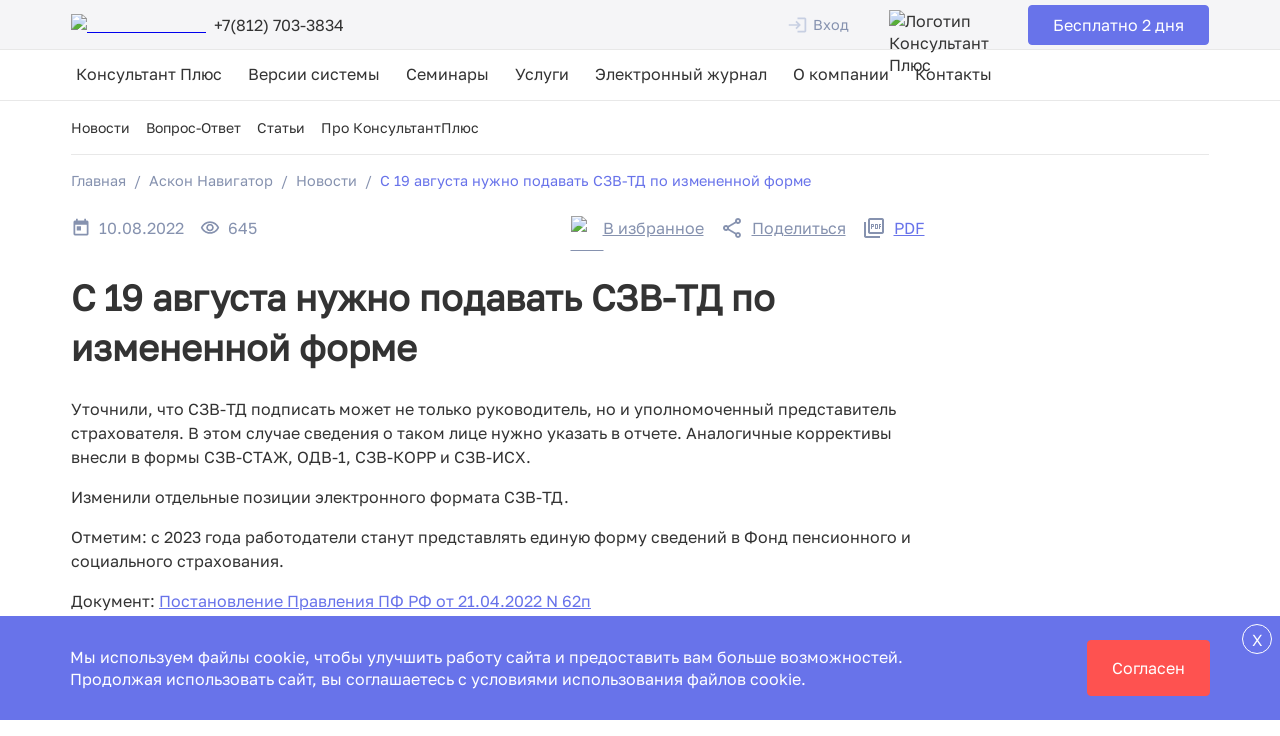

--- FILE ---
content_type: text/html; charset=utf-8
request_url: https://www.ascon-spb.ru/navigator/novosti/s_19_avgusta_nuzhno_podavat__szv-td_po_izmenennoi_forme_/
body_size: 22818
content:
<!DOCTYPE html><html lang="ru" class="__className_ae0d17"><head><meta charSet="utf-8"/><meta name="viewport" content="width=device-width, initial-scale=1"/><link rel="stylesheet" href="/_next/static/css/b27f70900e8701a5.css" data-precedence="next"/><link rel="stylesheet" href="/_next/static/css/96264ddb307bccab.css" data-precedence="next"/><link rel="stylesheet" href="/_next/static/css/c0b2b69768b6c15c.css" data-precedence="next"/><link rel="stylesheet" href="/_next/static/css/459691742c824b71.css" data-precedence="next"/><link rel="stylesheet" href="/_next/static/css/90baa36020647239.css" data-precedence="next"/><link rel="stylesheet" href="/_next/static/css/bf5cf0c08250e812.css" data-precedence="next"/><link rel="preload" as="script" fetchPriority="low" href="/_next/static/chunks/webpack-2a54bf2719e2291d.js"/><script src="/_next/static/chunks/fd9d1056-3d2d6e706712f814.js" async=""></script><script src="/_next/static/chunks/7023-a48bfa2014bf394b.js" async=""></script><script src="/_next/static/chunks/main-app-21e2db4af070ede6.js" async=""></script><script src="/_next/static/chunks/231-4369647bb5541118.js" async=""></script><script src="/_next/static/chunks/8173-31ed6aefa273bcb8.js" async=""></script><script src="/_next/static/chunks/5059-0ced06c0bd1d6536.js" async=""></script><script src="/_next/static/chunks/2035-d3645d7c41978b73.js" async=""></script><script src="/_next/static/chunks/2842-f2f940684c53a314.js" async=""></script><script src="/_next/static/chunks/8323-1b3a670a914ec161.js" async=""></script><script src="/_next/static/chunks/9931-81946e6f34d6c1e5.js" async=""></script><script src="/_next/static/chunks/7802-9ba0adb3b4b77e4a.js" async=""></script><script src="/_next/static/chunks/8601-b11c5df651619d35.js" async=""></script><script src="/_next/static/chunks/78-661f83a24a8f25b1.js" async=""></script><script src="/_next/static/chunks/8113-b25376a8b124a513.js" async=""></script><script src="/_next/static/chunks/1877-e1bef75331397488.js" async=""></script><script src="/_next/static/chunks/9510-2ca206e82cd80466.js" async=""></script><script src="/_next/static/chunks/998-11decff17ea71d27.js" async=""></script><script src="/_next/static/chunks/7865-f7996bed6ff6cc9c.js" async=""></script><script src="/_next/static/chunks/9505-a1aa164b719ccc39.js" async=""></script><script src="/_next/static/chunks/app/layout-65c77f1dcb9b6bf0.js" async=""></script><script src="/_next/static/chunks/app/error-1cdfa00cbe3ae8ef.js" async=""></script><script src="/_next/static/chunks/app/not-found-aa44ceb9546a3433.js" async=""></script><script src="/_next/static/chunks/3421-ae8831f82d44bcfd.js" async=""></script><script src="/_next/static/chunks/app/navigator/novosti/%5Bslug%5D/page-ec5d229dc39d1546.js" async=""></script><script src="/_next/static/chunks/1757-b4d7a504ae9fa00d.js" async=""></script><script src="/_next/static/chunks/669-0240222cfb5cd3e9.js" async=""></script><script src="/_next/static/chunks/app/page-e6d570fb03ef9ac0.js" async=""></script><link rel="preload" href="https://mc.yandex.ru/metrika/tag.js" as="script"/><link rel="preload" href="https://www.googletagmanager.com/gtag/js?id=G-7LJL3DY8F2" as="script"/><link rel="preload" href="//l.getsitecontrol.com/p4r61go4.js" as="script"/><title>Новая форма СЗВ-ТД с 19 августа | Аскон</title><meta name="description" content="Уточнили, что СЗВ-ТД подписать может не только руководитель, но и уполномоченный представитель страхователя. "/><link rel="canonical" href="https://www.ascon-spb.ru/navigator/novosti/s_19_avgusta_nuzhno_podavat__szv-td_po_izmenennoi_forme_/"/><meta name="google-site-verification" content="wqW1jpUzWmY0-5YCAECZwzyj0c17U7GfCfqPJCoaUDI"/><meta name="yandex-verification" content="5822bead1ef0d22c"/><meta property="og:title" content="Новая форма СЗВ-ТД с 19 августа | Аскон"/><meta property="og:description" content="Уточнили, что СЗВ-ТД подписать может не только руководитель, но и уполномоченный представитель страхователя. "/><meta property="og:url" content="https://www.ascon-spb.ru/s_19_avgusta_nuzhno_podavat__szv-td_po_izmenennoi_forme_/"/><meta property="og:site_name" content="Консультант+Аскон"/><meta name="twitter:card" content="summary"/><meta name="twitter:title" content="Новая форма СЗВ-ТД с 19 августа | Аскон"/><meta name="twitter:description" content="Уточнили, что СЗВ-ТД подписать может не только руководитель, но и уполномоченный представитель страхователя. "/><link rel="icon" href="/favicon.ico" type="image/x-icon" sizes="16x16"/><meta name="next-size-adjust"/><script src="/_next/static/chunks/polyfills-78c92fac7aa8fdd8.js" noModule=""></script></head><body><div>                                           
                <noscript><div><img src="https://mc.yandex.ru/watch/93897" style="position:absolute; left:-9999px" alt="" /></div></noscript>
            </div><div>
                <noscript><iframe src="https://www.googletagmanager.com/ns.html?id=GTM-P6DM5XN"
height="0" width="0" style="display:none;visibility:hidden"></iframe></noscript>
            </div><div class="main_main__LbxGl"><div class="header_headerContainer__d71ql"><div class="container_container__wDXbD"><div class="header_header__f1Ydc"><a class="header_headerLogo__m3WWT" href="/"><img alt="Логотип Аскон" loading="lazy" width="200" height="60" decoding="async" data-nimg="1" style="color:transparent" srcSet="/_next/image/?url=%2Fheader%2Fascon_logo_30.png&amp;w=256&amp;q=75 1x, /_next/image/?url=%2Fheader%2Fascon_logo_30.png&amp;w=640&amp;q=75 2x" src="/_next/image/?url=%2Fheader%2Fascon_logo_30.png&amp;w=640&amp;q=75"/></a><div class="header_headerPhoneWrapper__OuQCV"><a href="tel:+78127033834" class="header_headerPhone__mCpMY"><img alt="Иконка телефона" loading="lazy" width="16" height="17" decoding="async" data-nimg="1" class="header_phoneImg__OskZ4" style="color:transparent" srcSet="/_next/image/?url=%2Fheader%2Fphone.png&amp;w=16&amp;q=75 1x, /_next/image/?url=%2Fheader%2Fphone.png&amp;w=32&amp;q=75 2x" src="/_next/image/?url=%2Fheader%2Fphone.png&amp;w=32&amp;q=75"/><span>+7(812) 703-3834</span></a></div><div class="autorization_profileLinks__td6Qy" id="header_user"><div><div class="login_login__erXZm"><a class="button_button__50_xK button_nobtn__wOiIJ   " href="#"><style data-emotion="css catlp0">.css-catlp0{-webkit-user-select:none;-moz-user-select:none;-ms-user-select:none;user-select:none;width:1em;height:1em;display:inline-block;fill:currentColor;-webkit-flex-shrink:0;-ms-flex-negative:0;flex-shrink:0;-webkit-transition:fill 200ms cubic-bezier(0.4, 0, 0.2, 1) 0ms;transition:fill 200ms cubic-bezier(0.4, 0, 0.2, 1) 0ms;font-size:1.7142857142857144rem;}</style><svg class="MuiSvgIcon-root MuiSvgIcon-fontSizeMedium css-catlp0" focusable="false" aria-hidden="true" viewBox="0 0 24 24" data-testid="LoginOutlinedIcon"><path d="M11 7 9.6 8.4l2.6 2.6H2v2h10.2l-2.6 2.6L11 17l5-5-5-5zm9 12h-8v2h8c1.1 0 2-.9 2-2V5c0-1.1-.9-2-2-2h-8v2h8v14z"></path></svg>Вход</a></div><style data-emotion="css 1k371a6">@media print{.css-1k371a6{position:absolute!important;}}</style></div></div><div class="header_rightBlockWrapper__bT2Yv"><img alt="Логотип Консультант Плюс" loading="lazy" width="50" height="31" decoding="async" data-nimg="1" class="header_consultantLogo__VBz_c" style="color:transparent" srcSet="/_next/image/?url=%2Fheader%2Fconsultant-small.svg&amp;w=64&amp;q=75 1x, /_next/image/?url=%2Fheader%2Fconsultant-small.svg&amp;w=128&amp;q=75 2x" src="/_next/image/?url=%2Fheader%2Fconsultant-small.svg&amp;w=128&amp;q=75"/></div><style data-emotion="css catlp0">.css-catlp0{-webkit-user-select:none;-moz-user-select:none;-ms-user-select:none;user-select:none;width:1em;height:1em;display:inline-block;fill:currentColor;-webkit-flex-shrink:0;-ms-flex-negative:0;flex-shrink:0;-webkit-transition:fill 200ms cubic-bezier(0.4, 0, 0.2, 1) 0ms;transition:fill 200ms cubic-bezier(0.4, 0, 0.2, 1) 0ms;font-size:1.7142857142857144rem;}</style><svg class="MuiSvgIcon-root MuiSvgIcon-fontSizeMedium header_mobileMenuButton__K9gz_ css-catlp0" focusable="false" aria-hidden="true" viewBox="0 0 24 24" data-testid="MenuOutlinedIcon"><path d="M3 18h18v-2H3v2zm0-5h18v-2H3v2zm0-7v2h18V6H3z"></path></svg></div></div></div><div class="main-menu_mainMenuWrapper__uqVHb"><div class="container_container__wDXbD"><div class="main-menu_mainMenuContainer__SOBJ8"><ul class="main-menu_mobileInfoList__MFxHw"><li class="main-menu_mobileInfoItem__RWRAg"><a href="https://vk.com/konsultantplusascon"><img alt="Логотип Консультант Плюс" loading="lazy" width="131" height="31" decoding="async" data-nimg="1" style="color:transparent" srcSet="/_next/image/?url=%2Fheader%2Fconsultant-big.svg&amp;w=256&amp;q=75 1x, /_next/image/?url=%2Fheader%2Fconsultant-big.svg&amp;w=384&amp;q=75 2x" src="/_next/image/?url=%2Fheader%2Fconsultant-big.svg&amp;w=384&amp;q=75"/></a></li><li class="main-menu_mobileInfoItem__RWRAg"><div><div class="login_login__erXZm"><a class="button_button__50_xK button_nobtn__wOiIJ   " href="#"><style data-emotion="css catlp0">.css-catlp0{-webkit-user-select:none;-moz-user-select:none;-ms-user-select:none;user-select:none;width:1em;height:1em;display:inline-block;fill:currentColor;-webkit-flex-shrink:0;-ms-flex-negative:0;flex-shrink:0;-webkit-transition:fill 200ms cubic-bezier(0.4, 0, 0.2, 1) 0ms;transition:fill 200ms cubic-bezier(0.4, 0, 0.2, 1) 0ms;font-size:1.7142857142857144rem;}</style><svg class="MuiSvgIcon-root MuiSvgIcon-fontSizeMedium css-catlp0" focusable="false" aria-hidden="true" viewBox="0 0 24 24" data-testid="LoginOutlinedIcon"><path d="M11 7 9.6 8.4l2.6 2.6H2v2h10.2l-2.6 2.6L11 17l5-5-5-5zm9 12h-8v2h8c1.1 0 2-.9 2-2V5c0-1.1-.9-2-2-2h-8v2h8v14z"></path></svg>Вход</a></div><style data-emotion="css 1k371a6">@media print{.css-1k371a6{position:absolute!important;}}</style></div></li></ul><ul class="main-menu_menuFirstLevel__z7fuw"><li class="main-menu_menuItemFirstLevel__70bmJ"><div><span class="main-menu_pointWrapper__Py3A2"><a href="/konsultant_plus/">Консультант Плюс</a><img alt="Развернуть меню" loading="lazy" width="24" height="24" decoding="async" data-nimg="1" class="main-menu_openMenuButton__y132F" style="color:transparent" srcSet="/_next/image/?url=%2Fsvg_icons%2Fchevron_right.svg&amp;w=32&amp;q=75 1x, /_next/image/?url=%2Fsvg_icons%2Fchevron_right.svg&amp;w=48&amp;q=75 2x" src="/_next/image/?url=%2Fsvg_icons%2Fchevron_right.svg&amp;w=48&amp;q=75"/></span><div class="main-menu_menuSecondLevelContainer__8Wi7P"><ul class="main-menu_menuSecondLevel__a_5HV"><li class="main-menu_menuSecondLevelTitle__XDFDD">Выбрать и узнать цену</li><li class="main-menu_menuSecondLevelItem__8fL3d"><a href="/konsultant_plus/podbor_komplekta/">Цена на все комплекты</a></li><li class="main-menu_menuSecondLevelItem__8fL3d"><a href="/konsultant_plus/konstruktor_komplekta/">Конструктор комплекта</a></li><li class="main-menu_menuSecondLevelItem__8fL3d"><a href="/konsultant_plus/podbor_na_vash_byudzhetu/">Под ваш бюджет</a></li><li class="main-menu_menuSecondLevelItem__8fL3d"><a href="/konsultant_plus/sravneniye_komplektov/">Сравнение комплектов</a></li><li class="main-menu_menuSecondLevelItem__8fL3d"><a href="/konsultant_plus/kupit/">Купить Консультант Плюс</a></li></ul><ul class="main-menu_menuSecondLevel__a_5HV"><li class="main-menu_menuSecondLevelTitle__XDFDD">О системе</li><li class="main-menu_menuSecondLevelItem__8fL3d"><a href="/konsultant_plus/opisanie_sistem/">Описание систем</a></li><li class="main-menu_menuSecondLevelItem__8fL3d"><a href="/konsultant_plus/chto_takoe_konsultantplus/">Возможности системы</a></li><li class="main-menu_menuSecondLevelItem__8fL3d"><a href="/konsultant_plus/feedback/">Отзывы Консультант Плюс</a></li><li class="main-menu_menuSecondLevelItem__8fL3d"><a href="/konsultant_plus/blog/">Блог Консультант Плюс</a></li></ul><ul class="main-menu_menuSecondLevel__a_5HV"><li class="main-menu_menuSecondLevelTitle__XDFDD">Попробуйте</li><li class="main-menu_menuSecondLevelItem__8fL3d"><a href="/konsultant_plus/sposoby_poprobovat/">Способы попробовать</a></li><li class="main-menu_menuSecondLevelItem__8fL3d"><a href="/konsultant_plus/test_drive/">Тест-драйв</a></li><li class="main-menu_menuSecondLevelItem__8fL3d"><a href="/konsultant_plus/3_dnya_besplatno/">2 дня бесплатно</a></li><li class="main-menu_menuSecondLevelItem__8fL3d"><a href="/konsultant_plus/poleznye_podborki/">Тематические сборники</a></li></ul></div></div></li><li class="main-menu_menuItemFirstLevel__70bmJ"><div><span class="main-menu_pointWrapper__Py3A2"><a href="#">Версии системы</a><img alt="Развернуть меню" loading="lazy" width="24" height="24" decoding="async" data-nimg="1" class="main-menu_openMenuButton__y132F" style="color:transparent" srcSet="/_next/image/?url=%2Fsvg_icons%2Fchevron_right.svg&amp;w=32&amp;q=75 1x, /_next/image/?url=%2Fsvg_icons%2Fchevron_right.svg&amp;w=48&amp;q=75 2x" src="/_next/image/?url=%2Fsvg_icons%2Fchevron_right.svg&amp;w=48&amp;q=75"/></span><div class="main-menu_menuSecondLevelContainer__8Wi7P"><ul class="main-menu_menuSecondLevel__a_5HV"><li class="main-menu_menuSecondLevelTitle__XDFDD">Для специалиста </li><li class="main-menu_menuSecondLevelItem__8fL3d"><a href="/konsultant_plus/buhgalter/">Для бухгалтера</a></li><li class="main-menu_menuSecondLevelItem__8fL3d"><a href="/konsultant_plus/yurist/">Для юриста</a></li><li class="main-menu_menuSecondLevelItem__8fL3d"><a href="/konsultant_plus/kadrovik/">Для кадровика</a></li><li class="main-menu_menuSecondLevelItem__8fL3d"><a href="/konsultant_plus/rukovoditel/">Для руководителя</a></li><li class="main-menu_menuSecondLevelItem__8fL3d"><a href="/konsultant_plus/byudzhetnie_organizacii/">Для бюджетной сферы</a></li></ul><ul class="main-menu_menuSecondLevel__a_5HV"><li class="main-menu_menuSecondLevelTitle__XDFDD">Варианты поставки</li><li class="main-menu_menuSecondLevelItem__8fL3d"><a href="/konsultant_plus/podbor_komplekta/flash-versia/">Флеш-версия</a></li><li class="main-menu_menuSecondLevelItem__8fL3d"><a href="/konsultant_plus/podbor_komplekta/localnaya_versia/">Локальная версия</a></li><li class="main-menu_menuSecondLevelItem__8fL3d"><a href="/konsultant_plus/podbor_komplekta/setevaya_versia/">Сетевая версия</a></li><li class="main-menu_menuSecondLevelItem__8fL3d"><a href="/konsultant_plus/podbor_komplekta/smart_komplekty/">Смарт-комплекты</a></li><li class="main-menu_menuSecondLevelItem__8fL3d"><a href="/konsultant_plus/podbor_komplekta/prof/">Версия Проф</a></li><li class="main-menu_menuSecondLevelItem__8fL3d"><a href="/konsultant_plus/podbor_komplekta/bazoviye_komplekty/">Базовые</a></li></ul></div></div></li><li class="main-menu_menuItemFirstLevel__70bmJ"><div><span class="main-menu_pointWrapper__Py3A2"><a href="http://ascon-profi.ru/ip/packages/">Семинары</a></span></div></li><li class="main-menu_menuItemFirstLevel__70bmJ"><div><span class="main-menu_pointWrapper__Py3A2"><a href="/uslugi/">Услуги</a><img alt="Развернуть меню" loading="lazy" width="24" height="24" decoding="async" data-nimg="1" class="main-menu_openMenuButton__y132F" style="color:transparent" srcSet="/_next/image/?url=%2Fsvg_icons%2Fchevron_right.svg&amp;w=32&amp;q=75 1x, /_next/image/?url=%2Fsvg_icons%2Fchevron_right.svg&amp;w=48&amp;q=75 2x" src="/_next/image/?url=%2Fsvg_icons%2Fchevron_right.svg&amp;w=48&amp;q=75"/></span><div class="main-menu_menuSecondLevelContainer__8Wi7P"><ul class="main-menu_menuSecondLevel__a_5HV"><li class="main-menu_menuSecondLevelItem__8fL3d"><a href="/uslugi/lkc/">Линия консультаций</a></li><li class="main-menu_menuSecondLevelItem__8fL3d"><a href="/uslugi/rasshirennye/">Расширенная консультация</a></li><li class="main-menu_menuSecondLevelItem__8fL3d"><a href="/uslugi/proverka-kontragentov/">Проверка контрагента</a></li></ul><ul class="main-menu_menuSecondLevel__a_5HV"><li class="main-menu_menuSecondLevelItem__8fL3d"><a href="/uslugi/personalnyj_menedzher/">Персональный менеджер</a></li><li class="main-menu_menuSecondLevelItem__8fL3d"><a href="/uslugi/support/">Техническая поддержка</a></li><li class="main-menu_menuSecondLevelItem__8fL3d"><a href="/uslugi/edo/">Электронный документооборот</a></li><li class="main-menu_menuSecondLevelItem__8fL3d"><a href="http://www.ascon-cok.ru/pages/home/">Центр оценки квалификации</a></li></ul><ul class="main-menu_menuSecondLevel__a_5HV"><li class="main-menu_menuSecondLevelItem__8fL3d"><a href="/uslugi/glavnaya_kniga_2023/">Подписка на журнал «Главная книга»</a></li><li class="main-menu_menuSecondLevelItem__8fL3d"><a href="/uslugi/lkc/#bl2">Правовые Консультации</a></li><li class="main-menu_menuSecondLevelItem__8fL3d"><a href="/uslugi/mails/">Электронные рассылки Аскон</a></li><li class="main-menu_menuSecondLevelItem__8fL3d"><a href="/goodlinks/">Полезные сервисы</a></li></ul></div></div></li><li class="main-menu_menuItemFirstLevel__70bmJ"><div><span class="main-menu_pointWrapper__Py3A2"><a href="/navigator/">Электронный журнал</a><img alt="Развернуть меню" loading="lazy" width="24" height="24" decoding="async" data-nimg="1" class="main-menu_openMenuButton__y132F" style="color:transparent" srcSet="/_next/image/?url=%2Fsvg_icons%2Fchevron_right.svg&amp;w=32&amp;q=75 1x, /_next/image/?url=%2Fsvg_icons%2Fchevron_right.svg&amp;w=48&amp;q=75 2x" src="/_next/image/?url=%2Fsvg_icons%2Fchevron_right.svg&amp;w=48&amp;q=75"/></span><div class="main-menu_menuSecondLevelContainer__8Wi7P"><ul class="main-menu_menuSecondLevel__a_5HV"><li class="main-menu_menuSecondLevelItem__8fL3d"><a href="/navigator/novosti/">Новости</a></li><li class="main-menu_menuSecondLevelItem__8fL3d"><a href="/navigator/faq/">Вопрос-Ответ</a></li><li class="main-menu_menuSecondLevelItem__8fL3d"><a href="/navigator/stati/">Статьи</a></li><li class="main-menu_menuSecondLevelItem__8fL3d"><a href="/navigator/nav_about/">Про КонсультантПлюс</a></li></ul></div></div></li><li class="main-menu_menuItemFirstLevel__70bmJ"><div><span class="main-menu_pointWrapper__Py3A2"><a href="/company/">О компании</a><img alt="Развернуть меню" loading="lazy" width="24" height="24" decoding="async" data-nimg="1" class="main-menu_openMenuButton__y132F" style="color:transparent" srcSet="/_next/image/?url=%2Fsvg_icons%2Fchevron_right.svg&amp;w=32&amp;q=75 1x, /_next/image/?url=%2Fsvg_icons%2Fchevron_right.svg&amp;w=48&amp;q=75 2x" src="/_next/image/?url=%2Fsvg_icons%2Fchevron_right.svg&amp;w=48&amp;q=75"/></span><div class="main-menu_menuSecondLevelContainer__8Wi7P"><ul class="main-menu_menuSecondLevel__a_5HV"><li class="main-menu_menuSecondLevelItem__8fL3d"><a href="/company/ric/">Региональный информационный центр Консультант Плюс</a></li><li class="main-menu_menuSecondLevelItem__8fL3d"><a href="/company/nekommercheskie_proekty/">Некоммерческие проекты</a></li><li class="main-menu_menuSecondLevelItem__8fL3d"><a href="/company/feedback/">Отзывы клиентов Аскон</a></li></ul><ul class="main-menu_menuSecondLevel__a_5HV"><li class="main-menu_menuSecondLevelItem__8fL3d"><a href="/company/diplomi_i_sertifikaty/">Награды и сертификаты</a></li><li class="main-menu_menuSecondLevelItem__8fL3d"><a href="/company/klienty_i_partnery/">Клиенты и партнеры</a></li><li class="main-menu_menuSecondLevelItem__8fL3d"><a href="/company/novosti_askon/">Новости Аскон</a></li><li class="main-menu_menuSecondLevelItem__8fL3d"><a href="/company/istoriya_liderstva/">История лидерства</a></li></ul><ul class="main-menu_menuSecondLevel__a_5HV"><li class="main-menu_menuSecondLevelItem__8fL3d"><a href="/company/rabota_v_askon/">Работа в Аскон</a></li><li class="main-menu_menuSecondLevelItem__8fL3d"><a href="/30-let-vmeste/">30 лет вместе</a></li></ul></div></div></li><li class="main-menu_menuItemFirstLevel__70bmJ"><div><span class="main-menu_pointWrapper__Py3A2"><a href="/contact/">Контакты</a></span></div></li></ul></div></div></div><div class="container_container__wDXbD"><div class="small3_small3__R4VMp "><ul class="submenu_submenu__RQR6n"><li class=""><a href="/navigator/novosti/">Новости</a></li><li class=""><a href="/navigator/faq/">Вопрос-Ответ</a></li><li class=""><a href="/navigator/stati/">Статьи</a></li><li class=""><a href="/navigator/nav_about/">Про КонсультантПлюс</a></li></ul></div><ul class="breadcrumbs_breadcrumbs__MXuaX  "><li><a href="/">Главная</a></li><li><a href="/navigator/">Аскон Навигатор</a></li><li><a href="/navigator/novosti/">Новости</a></li><li><span>С 19 августа нужно подавать СЗВ-ТД по измененной форме </span></li></ul></div><div class="container_container__wDXbD"><div class="page_publicationBlock__sKtp0"><div class="page_contentLimiter__7I90y"><div class="detail_detail__ChGzj"><div class="detail_detailBlock__wVDO0"><time itemProp="datePublished" dateTime="10.08.2022" class="time_calendar____Ym1"><style data-emotion="css catlp0">.css-catlp0{-webkit-user-select:none;-moz-user-select:none;-ms-user-select:none;user-select:none;width:1em;height:1em;display:inline-block;fill:currentColor;-webkit-flex-shrink:0;-ms-flex-negative:0;flex-shrink:0;-webkit-transition:fill 200ms cubic-bezier(0.4, 0, 0.2, 1) 0ms;transition:fill 200ms cubic-bezier(0.4, 0, 0.2, 1) 0ms;font-size:1.7142857142857144rem;}</style><svg class="MuiSvgIcon-root MuiSvgIcon-fontSizeMedium css-catlp0" focusable="false" aria-hidden="true" viewBox="0 0 24 24" data-testid="TodayIcon"><path d="M19 3h-1V1h-2v2H8V1H6v2H5c-1.11 0-1.99.9-1.99 2L3 19c0 1.1.89 2 2 2h14c1.1 0 2-.9 2-2V5c0-1.1-.9-2-2-2zm0 16H5V8h14v11zM7 10h5v5H7z"></path></svg>10.08.2022</time><span class="user-counter_peopleCounter__in0qI"><style data-emotion="css catlp0">.css-catlp0{-webkit-user-select:none;-moz-user-select:none;-ms-user-select:none;user-select:none;width:1em;height:1em;display:inline-block;fill:currentColor;-webkit-flex-shrink:0;-ms-flex-negative:0;flex-shrink:0;-webkit-transition:fill 200ms cubic-bezier(0.4, 0, 0.2, 1) 0ms;transition:fill 200ms cubic-bezier(0.4, 0, 0.2, 1) 0ms;font-size:1.7142857142857144rem;}</style><svg class="MuiSvgIcon-root MuiSvgIcon-fontSizeMedium css-catlp0" focusable="false" aria-hidden="true" viewBox="0 0 24 24" data-testid="VisibilityOutlinedIcon"><path d="M12 6c3.79 0 7.17 2.13 8.82 5.5C19.17 14.87 15.79 17 12 17s-7.17-2.13-8.82-5.5C4.83 8.13 8.21 6 12 6m0-2C7 4 2.73 7.11 1 11.5 2.73 15.89 7 19 12 19s9.27-3.11 11-7.5C21.27 7.11 17 4 12 4zm0 5c1.38 0 2.5 1.12 2.5 2.5S13.38 14 12 14s-2.5-1.12-2.5-2.5S10.62 9 12 9m0-2c-2.48 0-4.5 2.02-4.5 4.5S9.52 16 12 16s4.5-2.02 4.5-4.5S14.48 7 12 7z"></path></svg>645</span></div><div class="detail_detailBlock__wVDO0"><span class="favorite_favorites__liYAQ"><img alt="icon" loading="lazy" width="24" height="24" decoding="async" data-nimg="1" style="color:transparent" srcSet="/_next/image/?url=%2Fsvg_icons%2Ffavorite.svg&amp;w=32&amp;q=75 1x, /_next/image/?url=%2Fsvg_icons%2Ffavorite.svg&amp;w=48&amp;q=75 2x" src="/_next/image/?url=%2Fsvg_icons%2Ffavorite.svg&amp;w=48&amp;q=75"/><span>В избранное</span></span><style data-emotion="css 1k371a6">@media print{.css-1k371a6{position:absolute!important;}}</style><span class="share_share__Y__Ch"><style data-emotion="css catlp0">.css-catlp0{-webkit-user-select:none;-moz-user-select:none;-ms-user-select:none;user-select:none;width:1em;height:1em;display:inline-block;fill:currentColor;-webkit-flex-shrink:0;-ms-flex-negative:0;flex-shrink:0;-webkit-transition:fill 200ms cubic-bezier(0.4, 0, 0.2, 1) 0ms;transition:fill 200ms cubic-bezier(0.4, 0, 0.2, 1) 0ms;font-size:1.7142857142857144rem;}</style><svg class="MuiSvgIcon-root MuiSvgIcon-fontSizeMedium css-catlp0" focusable="false" aria-hidden="true" viewBox="0 0 24 24" data-testid="ShareOutlinedIcon"><path d="M18 16.08c-.76 0-1.44.3-1.96.77L8.91 12.7c.05-.23.09-.46.09-.7s-.04-.47-.09-.7l7.05-4.11c.54.5 1.25.81 2.04.81 1.66 0 3-1.34 3-3s-1.34-3-3-3-3 1.34-3 3c0 .24.04.47.09.7L8.04 9.81C7.5 9.31 6.79 9 6 9c-1.66 0-3 1.34-3 3s1.34 3 3 3c.79 0 1.5-.31 2.04-.81l7.12 4.16c-.05.21-.08.43-.08.65 0 1.61 1.31 2.92 2.92 2.92s2.92-1.31 2.92-2.92c0-1.61-1.31-2.92-2.92-2.92zM18 4c.55 0 1 .45 1 1s-.45 1-1 1-1-.45-1-1 .45-1 1-1zM6 13c-.55 0-1-.45-1-1s.45-1 1-1 1 .45 1 1-.45 1-1 1zm12 7.02c-.55 0-1-.45-1-1s.45-1 1-1 1 .45 1 1-.45 1-1 1z"></path></svg><span>Поделиться</span></span><style data-emotion="css 1k371a6">@media print{.css-1k371a6{position:absolute!important;}}</style><style data-emotion="css 1k371a6">@media print{.css-1k371a6{position:absolute!important;}}</style><a class="pdf_pdf__MUJrO" target="_blank" href="/pdf/novosti/33876/"><style data-emotion="css catlp0">.css-catlp0{-webkit-user-select:none;-moz-user-select:none;-ms-user-select:none;user-select:none;width:1em;height:1em;display:inline-block;fill:currentColor;-webkit-flex-shrink:0;-ms-flex-negative:0;flex-shrink:0;-webkit-transition:fill 200ms cubic-bezier(0.4, 0, 0.2, 1) 0ms;transition:fill 200ms cubic-bezier(0.4, 0, 0.2, 1) 0ms;font-size:1.7142857142857144rem;}</style><svg class="MuiSvgIcon-root MuiSvgIcon-fontSizeMedium css-catlp0" focusable="false" aria-hidden="true" viewBox="0 0 24 24" data-testid="PictureAsPdfOutlinedIcon"><path d="M20 2H8c-1.1 0-2 .9-2 2v12c0 1.1.9 2 2 2h12c1.1 0 2-.9 2-2V4c0-1.1-.9-2-2-2zm0 14H8V4h12v12zM4 6H2v14c0 1.1.9 2 2 2h14v-2H4V6zm12 6V9c0-.55-.45-1-1-1h-2v5h2c.55 0 1-.45 1-1zm-2-3h1v3h-1V9zm4 2h1v-1h-1V9h1V8h-2v5h1zm-8 0h1c.55 0 1-.45 1-1V9c0-.55-.45-1-1-1H9v5h1v-2zm0-2h1v1h-1V9z"></path></svg><span>PDF</span></a></div></div><div itemType="http://schema.org/Article"><article><h1 class="h1_h1__Gmde9 ">С 19 августа нужно подавать СЗВ-ТД по измененной форме </h1><p>Уточнили, что СЗВ-ТД подписать может не только руководитель, но и уполномоченный представитель страхователя. В этом случае сведения о таком лице нужно указать в отчете. Аналогичные коррективы внесли в формы СЗВ-СТАЖ, ОДВ-1, СЗВ-КОРР и СЗВ-ИСХ.</p>
<p>Изменили отдельные позиции электронного формата СЗВ-ТД.</p>
<p>Отметим: с 2023 года работодатели станут представлять единую форму сведений в Фонд пенсионного и социального страхования.</p>
<p>Документ: <a target="_blank" href="https://login.consultant.ru/link/?req=doc&amp;base=LAW&amp;n=424002&amp;dst=1000000001&amp;date=10.08.2022">Постановление Правления ПФ РФ от 21.04.2022 N 62п</a></p>
<p><a target="_blank" href="https://login.consultant.ru/link/?req=opennews&amp;id=20021">Читайте эту новость в КонсультантПлюс</a></p><div class="publication-tags_erpost__8_VdR"><div class="publication-tags_erpostItem___57se">#<!-- -->Бухгалтер</div><div class="publication-tags_erpostItem___57se">#<!-- -->Специалист по кадрам</div><div class="publication-tags_erpostItem___57se">#<!-- -->Персональные данные</div></div></article></div><div class="detail_detail__ChGzj"><div class="detail_detailBlock__wVDO0"><div class="like-dislike_likeContainer__xmLM0"><span class="like_like__iS2X7"><style data-emotion="css catlp0">.css-catlp0{-webkit-user-select:none;-moz-user-select:none;-ms-user-select:none;user-select:none;width:1em;height:1em;display:inline-block;fill:currentColor;-webkit-flex-shrink:0;-ms-flex-negative:0;flex-shrink:0;-webkit-transition:fill 200ms cubic-bezier(0.4, 0, 0.2, 1) 0ms;transition:fill 200ms cubic-bezier(0.4, 0, 0.2, 1) 0ms;font-size:1.7142857142857144rem;}</style><svg class="MuiSvgIcon-root MuiSvgIcon-fontSizeMedium css-catlp0" focusable="false" aria-hidden="true" viewBox="0 0 24 24" data-testid="ThumbUpAltOutlinedIcon"><path d="M21 8h-6.31l.95-4.57.03-.32c0-.41-.17-.79-.44-1.06L14.17 1 7.59 7.59C7.22 7.95 7 8.45 7 9v10c0 1.1.9 2 2 2h9c.83 0 1.54-.5 1.84-1.22l3.02-7.05c.09-.23.14-.47.14-.73v-2c0-1.1-.9-2-2-2zm0 4-3 7H9V9l4.34-4.34L12.23 10H21v2zM1 9h4v12H1z"></path></svg>45</span><span class="dislike_dislike__XIrPh"><style data-emotion="css catlp0">.css-catlp0{-webkit-user-select:none;-moz-user-select:none;-ms-user-select:none;user-select:none;width:1em;height:1em;display:inline-block;fill:currentColor;-webkit-flex-shrink:0;-ms-flex-negative:0;flex-shrink:0;-webkit-transition:fill 200ms cubic-bezier(0.4, 0, 0.2, 1) 0ms;transition:fill 200ms cubic-bezier(0.4, 0, 0.2, 1) 0ms;font-size:1.7142857142857144rem;}</style><svg class="MuiSvgIcon-root MuiSvgIcon-fontSizeMedium css-catlp0" focusable="false" aria-hidden="true" viewBox="0 0 24 24" data-testid="ThumbDownOutlinedIcon"><path d="M15 3H6c-.83 0-1.54.5-1.84 1.22l-3.02 7.05c-.09.23-.14.47-.14.73v2c0 1.1.9 2 2 2h6.31l-.95 4.57-.03.32c0 .41.17.79.44 1.06L9.83 23l6.59-6.59c.36-.36.58-.86.58-1.41V5c0-1.1-.9-2-2-2zm0 12-4.34 4.34L12 14H3v-2l3-7h9v10zm4-12h4v12h-4z"></path></svg>42</span></div></div></div></div></div></div><div class="style_CookiesMessage__wwOvB"><div class="style_close__mR8oc">X</div><div class="style_messageContainer__IS7ep"><p class="style_text__Evj0e">Мы используем файлы cookie, чтобы улучшить работу сайта и предоставить вам больше возможностей. Продолжая использовать сайт, вы соглашаетесь с условиями использования файлов cookie.</p><p class="btn red">Согласен</p></div></div><div class="Toastify"></div></div><!--$--><!--/$--><footer class="footer_footer__blKqr"><div class="footer_footerTopWrapper__vidCS"><a style="margin-right:8px" href="/"><img alt="Логотип Аскон" loading="lazy" width="200" height="60" decoding="async" data-nimg="1" style="color:transparent" srcSet="/_next/image/?url=%2Fheader%2Fascon_logo_30.png&amp;w=256&amp;q=75 1x, /_next/image/?url=%2Fheader%2Fascon_logo_30.png&amp;w=640&amp;q=75 2x" src="/_next/image/?url=%2Fheader%2Fascon_logo_30.png&amp;w=640&amp;q=75"/></a><img alt="Логотип Консультант Плюс" loading="lazy" width="131" height="31" decoding="async" data-nimg="1" style="color:transparent;margin-right:8px" srcSet="/_next/image/?url=%2Fheader%2Fconsultant-big.svg&amp;w=256&amp;q=75 1x, /_next/image/?url=%2Fheader%2Fconsultant-big.svg&amp;w=384&amp;q=75 2x" src="/_next/image/?url=%2Fheader%2Fconsultant-big.svg&amp;w=384&amp;q=75"/><div class="footer_footerTextDescription__eh5xP">Официальный сайт поставщика системы<br/> КонсультантПлюс в Санкт-Петербурге</div><div class="footer_blockQR__wdPEn"><style data-emotion="css w161jw">.css-w161jw{display:-webkit-inline-box;display:-webkit-inline-flex;display:-ms-inline-flexbox;display:inline-flex;-webkit-align-items:center;-webkit-box-align:center;-ms-flex-align:center;align-items:center;-webkit-box-pack:center;-ms-flex-pack:center;-webkit-justify-content:center;justify-content:center;position:relative;box-sizing:border-box;-webkit-tap-highlight-color:transparent;background-color:transparent;outline:0;border:0;margin:0;border-radius:0;padding:0;cursor:pointer;-webkit-user-select:none;-moz-user-select:none;-ms-user-select:none;user-select:none;vertical-align:middle;-moz-appearance:none;-webkit-appearance:none;-webkit-text-decoration:none;text-decoration:none;color:inherit;display:-webkit-box;display:-webkit-flex;display:-ms-flexbox;display:flex;-webkit-align-items:center;-webkit-box-align:center;-ms-flex-align:center;align-items:center;}.css-w161jw::-moz-focus-inner{border-style:none;}.css-w161jw.Mui-disabled{pointer-events:none;cursor:default;}@media print{.css-w161jw{-webkit-print-color-adjust:exact;color-adjust:exact;}}</style><button class="MuiButtonBase-root css-w161jw" tabindex="0" type="button"><img alt="QR код" loading="lazy" width="54" height="54" decoding="async" data-nimg="1" style="color:transparent;line-height:100%;border:1px solid #6873ea;padding:4px;margin-right:17px" srcSet="/_next/image/?url=%2Ffooter%2Fqr_code.png&amp;w=64&amp;q=75 1x, /_next/image/?url=%2Ffooter%2Fqr_code.png&amp;w=128&amp;q=75 2x" src="/_next/image/?url=%2Ffooter%2Fqr_code.png&amp;w=128&amp;q=75"/></button><div class="footer_qrDescription__Pme4p">Выполняем базовые требования<br/> Стандарта безопасной деятельности</div></div><div class="footer_headerPhoneWrapper___6awJ"><a class="footer_footerPhone__1ge9e" href="tel:+78127033834"><img alt="Иконка телефона" loading="lazy" width="16" height="17" decoding="async" data-nimg="1" style="color:transparent" srcSet="/_next/image/?url=%2Fheader%2Fphone.png&amp;w=16&amp;q=75 1x, /_next/image/?url=%2Fheader%2Fphone.png&amp;w=32&amp;q=75 2x" src="/_next/image/?url=%2Fheader%2Fphone.png&amp;w=32&amp;q=75"/>+7(812) 703-3834</a></div></div><div class="footer_footerBottom__ATHwa"><ul class="footer_bottomInfoList__5yERy"><li><p class="footer_companyAddres__bwmSC"><style data-emotion="css 92cvaf">.css-92cvaf{-webkit-user-select:none;-moz-user-select:none;-ms-user-select:none;user-select:none;width:1em;height:1em;display:inline-block;fill:currentColor;-webkit-flex-shrink:0;-ms-flex-negative:0;flex-shrink:0;-webkit-transition:fill 200ms cubic-bezier(0.4, 0, 0.2, 1) 0ms;transition:fill 200ms cubic-bezier(0.4, 0, 0.2, 1) 0ms;font-size:1.7142857142857144rem;color:white;margin-right:8px;font-size:20px;}</style><svg class="MuiSvgIcon-root MuiSvgIcon-fontSizeMedium css-92cvaf" focusable="false" aria-hidden="true" viewBox="0 0 24 24" data-testid="PlaceIcon"><path d="M12 2C8.13 2 5 5.13 5 9c0 5.25 7 13 7 13s7-7.75 7-13c0-3.87-3.13-7-7-7zm0 9.5c-1.38 0-2.5-1.12-2.5-2.5s1.12-2.5 2.5-2.5 2.5 1.12 2.5 2.5-1.12 2.5-2.5 2.5z"></path></svg><span>г. Санкт-Петербург, ул. Циолковского, д 9 к 2а БЦ «Космос»</span></p><p class="footer_companyMail__L_WYh"><style data-emotion="css 92cvaf">.css-92cvaf{-webkit-user-select:none;-moz-user-select:none;-ms-user-select:none;user-select:none;width:1em;height:1em;display:inline-block;fill:currentColor;-webkit-flex-shrink:0;-ms-flex-negative:0;flex-shrink:0;-webkit-transition:fill 200ms cubic-bezier(0.4, 0, 0.2, 1) 0ms;transition:fill 200ms cubic-bezier(0.4, 0, 0.2, 1) 0ms;font-size:1.7142857142857144rem;color:white;margin-right:8px;font-size:20px;}</style><svg class="MuiSvgIcon-root MuiSvgIcon-fontSizeMedium css-92cvaf" focusable="false" aria-hidden="true" viewBox="0 0 24 24" data-testid="MailOutlineIcon"><path d="M20 4H4c-1.1 0-1.99.9-1.99 2L2 18c0 1.1.9 2 2 2h16c1.1 0 2-.9 2-2V6c0-1.1-.9-2-2-2zm0 14H4V8l8 5 8-5v10zm-8-7L4 6h16l-8 5z"></path></svg><a href="mailto:office@ascon.spb.ru">office@ascon.spb.ru</a></p></li><li class="footer_footerUserinfo__lcwTV"><p>© ООО «ИПЦ «Консультант+Аскон»</p><p><a href="/polzovatelskoe_soglashenie/">Пользовательское соглашение</a><br/><a href="/usloviya_peredachi_informacii/">Политика конфиденциальности</a><br/><a href="/sout/">Специальная оценка условий труда</a></p></li><li><p><a href="https://vk.com/konsultantplusascon"><img alt="Логотип VK" loading="lazy" width="31" height="31" decoding="async" data-nimg="1" style="color:transparent" srcSet="/_next/image/?url=%2Fsvg_icons%2Flogo_vk_white.svg&amp;w=32&amp;q=75 1x, /_next/image/?url=%2Fsvg_icons%2Flogo_vk_white.svg&amp;w=64&amp;q=75 2x" src="/_next/image/?url=%2Fsvg_icons%2Flogo_vk_white.svg&amp;w=64&amp;q=75"/></a></p></li></ul></div></footer><script src="/_next/static/chunks/webpack-2a54bf2719e2291d.js" async=""></script><script>(self.__next_f=self.__next_f||[]).push([0]);self.__next_f.push([2,null])</script><script>self.__next_f.push([1,"1:HL[\"/_next/static/media/7399b0a0833dd34c-s.p.ttf\",\"font\",{\"crossOrigin\":\"\",\"type\":\"font/ttf\"}]\n2:HL[\"/_next/static/media/7399b0a0833dd34c.p.ttf\",\"font\",{\"crossOrigin\":\"\",\"type\":\"font/ttf\"}]\n3:HL[\"/_next/static/css/b27f70900e8701a5.css\",\"style\"]\n4:HL[\"/_next/static/css/96264ddb307bccab.css\",\"style\"]\n5:HL[\"/_next/static/css/c0b2b69768b6c15c.css\",\"style\"]\n6:HL[\"/_next/static/css/459691742c824b71.css\",\"style\"]\n7:HL[\"/_next/static/css/90baa36020647239.css\",\"style\"]\n8:HL[\"/_next/static/css/bf5cf0c08250e812.css\",\"style\"]\n"])</script><script>self.__next_f.push([1,"9:I[95751,[],\"\"]\nc:I[39275,[],\"\"]\ne:I[61343,[],\"\"]\n10:I[16585,[],\"NotFoundBoundary\"]\n1b:I[76130,[\"231\",\"static/chunks/231-4369647bb5541118.js\",\"8173\",\"static/chunks/8173-31ed6aefa273bcb8.js\",\"5059\",\"static/chunks/5059-0ced06c0bd1d6536.js\",\"2035\",\"static/chunks/2035-d3645d7c41978b73.js\",\"2842\",\"static/chunks/2842-f2f940684c53a314.js\",\"8323\",\"static/chunks/8323-1b3a670a914ec161.js\",\"9931\",\"static/chunks/9931-81946e6f34d6c1e5.js\",\"7802\",\"static/chunks/7802-9ba0adb3b4b77e4a.js\",\"8601\",\"static/chunks/8601-b11c5df651619d35.js\",\"78\",\"static/chunks/78-661f83a24a8f25b1.js\",\"8113\",\"static/chunks/8113-b25376a8b124a513.js\",\"1877\",\"static/chunks/1877-e1bef75331397488.js\",\"9510\",\"static/chunks/9510-2ca206e82cd80466.js\",\"998\",\"static/chunks/998-11decff17ea71d27.js\",\"7865\",\"static/chunks/7865-f7996bed6ff6cc9c.js\",\"9505\",\"static/chunks/9505-a1aa164b719ccc39.js\",\"3185\",\"static/chunks/app/layout-65c77f1dcb9b6bf0.js\"],\"\"]\nd:[\"slug\",\"s_19_avgusta_nuzhno_podavat__szv-td_po_izmenennoi_forme_\",\"d\"]\n13:{\"rel\":\"stylesheet\",\"href\":\"/_next/static/css/b27f70900e8701a5.css\",\"precedence\":\"next\",\"crossOrigin\":\"$undefined\"}\n12:[\"$\",\"link\",\"0\",\"$13\"]\n15:{\"rel\":\"stylesheet\",\"href\":\"/_next/static/css/96264ddb307bccab.css\",\"precedence\":\"next\",\"crossOrigin\":\"$undefined\"}\n14:[\"$\",\"link\",\"1\",\"$15\"]\n17:{\"rel\":\"stylesheet\",\"href\":\"/_next/static/css/c0b2b69768b6c15c.css\",\"precedence\":\"next\",\"crossOrigin\":\"$undefined\"}\n16:[\"$\",\"link\",\"2\",\"$17\"]\n11:[\"$12\",\"$14\",\"$16\"]\n1c:[]\n"])</script><script>self.__next_f.push([1,"0:[[[\"$\",\"link\",\"0\",{\"rel\":\"stylesheet\",\"href\":\"/_next/static/css/b27f70900e8701a5.css\",\"precedence\":\"next\",\"crossOrigin\":\"$undefined\"}],[\"$\",\"link\",\"1\",{\"rel\":\"stylesheet\",\"href\":\"/_next/static/css/96264ddb307bccab.css\",\"precedence\":\"next\",\"crossOrigin\":\"$undefined\"}],[\"$\",\"link\",\"2\",{\"rel\":\"stylesheet\",\"href\":\"/_next/static/css/c0b2b69768b6c15c.css\",\"precedence\":\"next\",\"crossOrigin\":\"$undefined\"}]],[\"$\",\"$L9\",null,{\"buildId\":\"RncXZ965eOqt-2oLcL4ku\",\"assetPrefix\":\"\",\"initialCanonicalUrl\":\"/navigator/novosti/s_19_avgusta_nuzhno_podavat__szv-td_po_izmenennoi_forme_/\",\"initialTree\":[\"\",{\"children\":[\"navigator\",{\"children\":[\"novosti\",{\"children\":[[\"slug\",\"s_19_avgusta_nuzhno_podavat__szv-td_po_izmenennoi_forme_\",\"d\"],{\"children\":[\"__PAGE__\",{}]}]}]}],\"modal\":[\"__DEFAULT__\",{}]},\"$undefined\",\"$undefined\",true],\"initialSeedData\":[\"\",{\"children\":[\"navigator\",{\"children\":[\"novosti\",{\"children\":[[\"slug\",\"s_19_avgusta_nuzhno_podavat__szv-td_po_izmenennoi_forme_\",\"d\"],{\"children\":[\"__PAGE__\",{},[[\"$La\",\"$Lb\"],null],null]},[\"$\",\"$Lc\",null,{\"parallelRouterKey\":\"children\",\"segmentPath\":[\"children\",\"navigator\",\"children\",\"novosti\",\"children\",\"$d\",\"children\"],\"error\":\"$undefined\",\"errorStyles\":\"$undefined\",\"errorScripts\":\"$undefined\",\"template\":[\"$\",\"$Le\",null,{}],\"templateStyles\":\"$undefined\",\"templateScripts\":\"$undefined\",\"notFound\":\"$undefined\",\"notFoundStyles\":\"$undefined\",\"styles\":[[\"$\",\"link\",\"0\",{\"rel\":\"stylesheet\",\"href\":\"/_next/static/css/459691742c824b71.css\",\"precedence\":\"next\",\"crossOrigin\":\"$undefined\"}],[\"$\",\"link\",\"1\",{\"rel\":\"stylesheet\",\"href\":\"/_next/static/css/90baa36020647239.css\",\"precedence\":\"next\",\"crossOrigin\":\"$undefined\"}],[\"$\",\"link\",\"2\",{\"rel\":\"stylesheet\",\"href\":\"/_next/static/css/bf5cf0c08250e812.css\",\"precedence\":\"next\",\"crossOrigin\":\"$undefined\"}]]}],null]},[\"$\",\"$Lc\",null,{\"parallelRouterKey\":\"children\",\"segmentPath\":[\"children\",\"navigator\",\"children\",\"novosti\",\"children\"],\"error\":\"$undefined\",\"errorStyles\":\"$undefined\",\"errorScripts\":\"$undefined\",\"template\":[\"$\",\"$Le\",null,{}],\"templateStyles\":\"$undefined\",\"templateScripts\":\"$undefined\",\"notFound\":\"$undefined\",\"notFoundStyles\":\"$undefined\",\"styles\":null}],null]},[\"$\",\"$Lc\",null,{\"parallelRouterKey\":\"children\",\"segmentPath\":[\"children\",\"navigator\",\"children\"],\"error\":\"$undefined\",\"errorStyles\":\"$undefined\",\"errorScripts\":\"$undefined\",\"template\":[\"$\",\"$Le\",null,{}],\"templateStyles\":\"$undefined\",\"templateScripts\":\"$undefined\",\"notFound\":\"$undefined\",\"notFoundStyles\":\"$undefined\",\"styles\":null}],null],\"modal\":[\"__DEFAULT__\",{},[[\"$f\",null],null],null]},[[\"$\",\"$L10\",null,{\"notFound\":[\"$11\",\"$L18\"],\"children\":\"$L19\"}],null],null],\"couldBeIntercepted\":false,\"initialHead\":[false,\"$L1a\"],\"globalErrorComponent\":\"$1b\",\"missingSlots\":\"$W1c\"}]]\n"])</script><script>self.__next_f.push([1,"1d:I[7526,[\"231\",\"static/chunks/231-4369647bb5541118.js\",\"8173\",\"static/chunks/8173-31ed6aefa273bcb8.js\",\"5059\",\"static/chunks/5059-0ced06c0bd1d6536.js\",\"2035\",\"static/chunks/2035-d3645d7c41978b73.js\",\"2842\",\"static/chunks/2842-f2f940684c53a314.js\",\"8323\",\"static/chunks/8323-1b3a670a914ec161.js\",\"9931\",\"static/chunks/9931-81946e6f34d6c1e5.js\",\"7802\",\"static/chunks/7802-9ba0adb3b4b77e4a.js\",\"8601\",\"static/chunks/8601-b11c5df651619d35.js\",\"78\",\"static/chunks/78-661f83a24a8f25b1.js\",\"8113\",\"static/chunks/8113-b25376a8b124a513.js\",\"1877\",\"static/chunks/1877-e1bef75331397488.js\",\"9510\",\"static/chunks/9510-2ca206e82cd80466.js\",\"998\",\"static/chunks/998-11decff17ea71d27.js\",\"7865\",\"static/chunks/7865-f7996bed6ff6cc9c.js\",\"9505\",\"static/chunks/9505-a1aa164b719ccc39.js\",\"3185\",\"static/chunks/app/layout-65c77f1dcb9b6bf0.js\"],\"MaterialUIWrapper\"]\n1e:I[15921,[\"231\",\"static/chunks/231-4369647bb5541118.js\",\"8173\",\"static/chunks/8173-31ed6aefa273bcb8.js\",\"5059\",\"static/chunks/5059-0ced06c0bd1d6536.js\",\"2035\",\"static/chunks/2035-d3645d7c41978b73.js\",\"2842\",\"static/chunks/2842-f2f940684c53a314.js\",\"8323\",\"static/chunks/8323-1b3a670a914ec161.js\",\"9931\",\"static/chunks/9931-81946e6f34d6c1e5.js\",\"7802\",\"static/chunks/7802-9ba0adb3b4b77e4a.js\",\"8601\",\"static/chunks/8601-b11c5df651619d35.js\",\"78\",\"static/chunks/78-661f83a24a8f25b1.js\",\"8113\",\"static/chunks/8113-b25376a8b124a513.js\",\"1877\",\"static/chunks/1877-e1bef75331397488.js\",\"9510\",\"static/chunks/9510-2ca206e82cd80466.js\",\"998\",\"static/chunks/998-11decff17ea71d27.js\",\"7865\",\"static/chunks/7865-f7996bed6ff6cc9c.js\",\"9505\",\"static/chunks/9505-a1aa164b719ccc39.js\",\"3185\",\"static/chunks/app/layout-65c77f1dcb9b6bf0.js\"],\"default\"]\n1f:I[65311,[\"231\",\"static/chunks/231-4369647bb5541118.js\",\"8173\",\"static/chunks/8173-31ed6aefa273bcb8.js\",\"5059\",\"static/chunks/5059-0ced06c0bd1d6536.js\",\"2035\",\"static/chunks/2035-d3645d7c41978b73.js\",\"2842\",\"static/chunks/2842-f2f940684c53a314.js\",\"8323\",\"static/chunks/8323-1b3a670a914ec161.js\",\"9931\",\"static/chunks/9931-81946e6f34d6c1e5.js\",\"7802\",\"static/ch"])</script><script>self.__next_f.push([1,"unks/7802-9ba0adb3b4b77e4a.js\",\"8601\",\"static/chunks/8601-b11c5df651619d35.js\",\"78\",\"static/chunks/78-661f83a24a8f25b1.js\",\"8113\",\"static/chunks/8113-b25376a8b124a513.js\",\"1877\",\"static/chunks/1877-e1bef75331397488.js\",\"9510\",\"static/chunks/9510-2ca206e82cd80466.js\",\"998\",\"static/chunks/998-11decff17ea71d27.js\",\"7865\",\"static/chunks/7865-f7996bed6ff6cc9c.js\",\"9505\",\"static/chunks/9505-a1aa164b719ccc39.js\",\"3185\",\"static/chunks/app/layout-65c77f1dcb9b6bf0.js\"],\"default\"]\n20:I[84080,[\"231\",\"static/chunks/231-4369647bb5541118.js\",\"8173\",\"static/chunks/8173-31ed6aefa273bcb8.js\",\"5059\",\"static/chunks/5059-0ced06c0bd1d6536.js\",\"2035\",\"static/chunks/2035-d3645d7c41978b73.js\",\"2842\",\"static/chunks/2842-f2f940684c53a314.js\",\"8323\",\"static/chunks/8323-1b3a670a914ec161.js\",\"9931\",\"static/chunks/9931-81946e6f34d6c1e5.js\",\"7802\",\"static/chunks/7802-9ba0adb3b4b77e4a.js\",\"8601\",\"static/chunks/8601-b11c5df651619d35.js\",\"78\",\"static/chunks/78-661f83a24a8f25b1.js\",\"8113\",\"static/chunks/8113-b25376a8b124a513.js\",\"1877\",\"static/chunks/1877-e1bef75331397488.js\",\"9510\",\"static/chunks/9510-2ca206e82cd80466.js\",\"998\",\"static/chunks/998-11decff17ea71d27.js\",\"7865\",\"static/chunks/7865-f7996bed6ff6cc9c.js\",\"9505\",\"static/chunks/9505-a1aa164b719ccc39.js\",\"3185\",\"static/chunks/app/layout-65c77f1dcb9b6bf0.js\"],\"\"]\n21:I[93571,[\"231\",\"static/chunks/231-4369647bb5541118.js\",\"8173\",\"static/chunks/8173-31ed6aefa273bcb8.js\",\"5059\",\"static/chunks/5059-0ced06c0bd1d6536.js\",\"2035\",\"static/chunks/2035-d3645d7c41978b73.js\",\"2842\",\"static/chunks/2842-f2f940684c53a314.js\",\"8323\",\"static/chunks/8323-1b3a670a914ec161.js\",\"9931\",\"static/chunks/9931-81946e6f34d6c1e5.js\",\"7802\",\"static/chunks/7802-9ba0adb3b4b77e4a.js\",\"8601\",\"static/chunks/8601-b11c5df651619d35.js\",\"78\",\"static/chunks/78-661f83a24a8f25b1.js\",\"8113\",\"static/chunks/8113-b25376a8b124a513.js\",\"1877\",\"static/chunks/1877-e1bef75331397488.js\",\"9510\",\"static/chunks/9510-2ca206e82cd80466.js\",\"998\",\"static/chunks/998-11decff17ea71d27.js\",\"7865\",\"static/chunks/7865-f7996bed6ff6cc9c.js\",\"9505\",\"static/chu"])</script><script>self.__next_f.push([1,"nks/9505-a1aa164b719ccc39.js\",\"3185\",\"static/chunks/app/layout-65c77f1dcb9b6bf0.js\"],\"default\"]\n22:I[85382,[\"231\",\"static/chunks/231-4369647bb5541118.js\",\"8173\",\"static/chunks/8173-31ed6aefa273bcb8.js\",\"5059\",\"static/chunks/5059-0ced06c0bd1d6536.js\",\"2035\",\"static/chunks/2035-d3645d7c41978b73.js\",\"2842\",\"static/chunks/2842-f2f940684c53a314.js\",\"8323\",\"static/chunks/8323-1b3a670a914ec161.js\",\"9931\",\"static/chunks/9931-81946e6f34d6c1e5.js\",\"7802\",\"static/chunks/7802-9ba0adb3b4b77e4a.js\",\"8601\",\"static/chunks/8601-b11c5df651619d35.js\",\"78\",\"static/chunks/78-661f83a24a8f25b1.js\",\"8113\",\"static/chunks/8113-b25376a8b124a513.js\",\"1877\",\"static/chunks/1877-e1bef75331397488.js\",\"9510\",\"static/chunks/9510-2ca206e82cd80466.js\",\"998\",\"static/chunks/998-11decff17ea71d27.js\",\"7865\",\"static/chunks/7865-f7996bed6ff6cc9c.js\",\"9505\",\"static/chunks/9505-a1aa164b719ccc39.js\",\"3185\",\"static/chunks/app/layout-65c77f1dcb9b6bf0.js\"],\"default\"]\n23:I[38075,[\"231\",\"static/chunks/231-4369647bb5541118.js\",\"8173\",\"static/chunks/8173-31ed6aefa273bcb8.js\",\"5059\",\"static/chunks/5059-0ced06c0bd1d6536.js\",\"2035\",\"static/chunks/2035-d3645d7c41978b73.js\",\"2842\",\"static/chunks/2842-f2f940684c53a314.js\",\"8323\",\"static/chunks/8323-1b3a670a914ec161.js\",\"9931\",\"static/chunks/9931-81946e6f34d6c1e5.js\",\"7802\",\"static/chunks/7802-9ba0adb3b4b77e4a.js\",\"8601\",\"static/chunks/8601-b11c5df651619d35.js\",\"78\",\"static/chunks/78-661f83a24a8f25b1.js\",\"8113\",\"static/chunks/8113-b25376a8b124a513.js\",\"1877\",\"static/chunks/1877-e1bef75331397488.js\",\"9510\",\"static/chunks/9510-2ca206e82cd80466.js\",\"998\",\"static/chunks/998-11decff17ea71d27.js\",\"7865\",\"static/chunks/7865-f7996bed6ff6cc9c.js\",\"9505\",\"static/chunks/9505-a1aa164b719ccc39.js\",\"3185\",\"static/chunks/app/layout-65c77f1dcb9b6bf0.js\"],\"default\"]\n24:I[48052,[\"231\",\"static/chunks/231-4369647bb5541118.js\",\"8173\",\"static/chunks/8173-31ed6aefa273bcb8.js\",\"5059\",\"static/chunks/5059-0ced06c0bd1d6536.js\",\"2035\",\"static/chunks/2035-d3645d7c41978b73.js\",\"2842\",\"static/chunks/2842-f2f940684c53a314.js\",\"8323\",\"static/chunks/8323"])</script><script>self.__next_f.push([1,"-1b3a670a914ec161.js\",\"9931\",\"static/chunks/9931-81946e6f34d6c1e5.js\",\"7802\",\"static/chunks/7802-9ba0adb3b4b77e4a.js\",\"8601\",\"static/chunks/8601-b11c5df651619d35.js\",\"78\",\"static/chunks/78-661f83a24a8f25b1.js\",\"8113\",\"static/chunks/8113-b25376a8b124a513.js\",\"1877\",\"static/chunks/1877-e1bef75331397488.js\",\"9510\",\"static/chunks/9510-2ca206e82cd80466.js\",\"998\",\"static/chunks/998-11decff17ea71d27.js\",\"7865\",\"static/chunks/7865-f7996bed6ff6cc9c.js\",\"9505\",\"static/chunks/9505-a1aa164b719ccc39.js\",\"3185\",\"static/chunks/app/layout-65c77f1dcb9b6bf0.js\"],\"Providers\"]\n25:I[34092,[\"231\",\"static/chunks/231-4369647bb5541118.js\",\"8173\",\"static/chunks/8173-31ed6aefa273bcb8.js\",\"5059\",\"static/chunks/5059-0ced06c0bd1d6536.js\",\"2035\",\"static/chunks/2035-d3645d7c41978b73.js\",\"2842\",\"static/chunks/2842-f2f940684c53a314.js\",\"8323\",\"static/chunks/8323-1b3a670a914ec161.js\",\"9931\",\"static/chunks/9931-81946e6f34d6c1e5.js\",\"7802\",\"static/chunks/7802-9ba0adb3b4b77e4a.js\",\"8601\",\"static/chunks/8601-b11c5df651619d35.js\",\"78\",\"static/chunks/78-661f83a24a8f25b1.js\",\"8113\",\"static/chunks/8113-b25376a8b124a513.js\",\"1877\",\"static/chunks/1877-e1bef75331397488.js\",\"9510\",\"static/chunks/9510-2ca206e82cd80466.js\",\"998\",\"static/chunks/998-11decff17ea71d27.js\",\"7865\",\"static/chunks/7865-f7996bed6ff6cc9c.js\",\"9505\",\"static/chunks/9505-a1aa164b719ccc39.js\",\"3185\",\"static/chunks/app/layout-65c77f1dcb9b6bf0.js\"],\"default\"]\n27:I[76130,[\"231\",\"static/chunks/231-4369647bb5541118.js\",\"8173\",\"static/chunks/8173-31ed6aefa273bcb8.js\",\"5059\",\"static/chunks/5059-0ced06c0bd1d6536.js\",\"2035\",\"static/chunks/2035-d3645d7c41978b73.js\",\"2842\",\"static/chunks/2842-f2f940684c53a314.js\",\"8323\",\"static/chunks/8323-1b3a670a914ec161.js\",\"9931\",\"static/chunks/9931-81946e6f34d6c1e5.js\",\"7802\",\"static/chunks/7802-9ba0adb3b4b77e4a.js\",\"8601\",\"static/chunks/8601-b11c5df651619d35.js\",\"78\",\"static/chunks/78-661f83a24a8f25b1.js\",\"8113\",\"static/chunks/8113-b25376a8b124a513.js\",\"1877\",\"static/chunks/1877-e1bef75331397488.js\",\"9510\",\"static/chunks/9510-2ca206e82cd80466.js\",\"998\",\"static/ch"])</script><script>self.__next_f.push([1,"unks/998-11decff17ea71d27.js\",\"7865\",\"static/chunks/7865-f7996bed6ff6cc9c.js\",\"9505\",\"static/chunks/9505-a1aa164b719ccc39.js\",\"3185\",\"static/chunks/app/layout-65c77f1dcb9b6bf0.js\"],\"ErrorBoundary\"]\n28:I[34845,[\"231\",\"static/chunks/231-4369647bb5541118.js\",\"8173\",\"static/chunks/8173-31ed6aefa273bcb8.js\",\"7601\",\"static/chunks/app/error-1cdfa00cbe3ae8ef.js\"],\"default\"]\n29:I[40274,[\"231\",\"static/chunks/231-4369647bb5541118.js\",\"8173\",\"static/chunks/8173-31ed6aefa273bcb8.js\",\"5059\",\"static/chunks/5059-0ced06c0bd1d6536.js\",\"2035\",\"static/chunks/2035-d3645d7c41978b73.js\",\"2842\",\"static/chunks/2842-f2f940684c53a314.js\",\"8323\",\"static/chunks/8323-1b3a670a914ec161.js\",\"9931\",\"static/chunks/9931-81946e6f34d6c1e5.js\",\"7802\",\"static/chunks/7802-9ba0adb3b4b77e4a.js\",\"8601\",\"static/chunks/8601-b11c5df651619d35.js\",\"78\",\"static/chunks/78-661f83a24a8f25b1.js\",\"8113\",\"static/chunks/8113-b25376a8b124a513.js\",\"1877\",\"static/chunks/1877-e1bef75331397488.js\",\"9510\",\"static/chunks/9510-2ca206e82cd80466.js\",\"998\",\"static/chunks/998-11decff17ea71d27.js\",\"7865\",\"static/chunks/7865-f7996bed6ff6cc9c.js\",\"9505\",\"static/chunks/9505-a1aa164b719ccc39.js\",\"3185\",\"static/chunks/app/layout-65c77f1dcb9b6bf0.js\"],\"default\"]\n2a:I[18709,[\"231\",\"static/chunks/231-4369647bb5541118.js\",\"8173\",\"static/chunks/8173-31ed6aefa273bcb8.js\",\"9160\",\"static/chunks/app/not-found-aa44ceb9546a3433.js\"],\"default\"]\n2b:I[97150,[\"231\",\"static/chunks/231-4369647bb5541118.js\",\"8173\",\"static/chunks/8173-31ed6aefa273bcb8.js\",\"5059\",\"static/chunks/5059-0ced06c0bd1d6536.js\",\"2035\",\"static/chunks/2035-d3645d7c41978b73.js\",\"2842\",\"static/chunks/2842-f2f940684c53a314.js\",\"8323\",\"static/chunks/8323-1b3a670a914ec161.js\",\"9931\",\"static/chunks/9931-81946e6f34d6c1e5.js\",\"7802\",\"static/chunks/7802-9ba0adb3b4b77e4a.js\",\"8601\",\"static/chunks/8601-b11c5df651619d35.js\",\"78\",\"static/chunks/78-661f83a24a8f25b1.js\",\"8113\",\"static/chunks/8113-b25376a8b124a513.js\",\"1877\",\"static/chunks/1877-e1bef75331397488.js\",\"9510\",\"static/chunks/9510-2ca206e82cd80466.js\",\"998\",\"static/chunks/998-11decff17ea"])</script><script>self.__next_f.push([1,"71d27.js\",\"7865\",\"static/chunks/7865-f7996bed6ff6cc9c.js\",\"9505\",\"static/chunks/9505-a1aa164b719ccc39.js\",\"3185\",\"static/chunks/app/layout-65c77f1dcb9b6bf0.js\"],\"default\"]\n2c:I[93999,[\"231\",\"static/chunks/231-4369647bb5541118.js\",\"8173\",\"static/chunks/8173-31ed6aefa273bcb8.js\",\"5059\",\"static/chunks/5059-0ced06c0bd1d6536.js\",\"2035\",\"static/chunks/2035-d3645d7c41978b73.js\",\"2842\",\"static/chunks/2842-f2f940684c53a314.js\",\"8323\",\"static/chunks/8323-1b3a670a914ec161.js\",\"9931\",\"static/chunks/9931-81946e6f34d6c1e5.js\",\"7802\",\"static/chunks/7802-9ba0adb3b4b77e4a.js\",\"8601\",\"static/chunks/8601-b11c5df651619d35.js\",\"78\",\"static/chunks/78-661f83a24a8f25b1.js\",\"8113\",\"static/chunks/8113-b25376a8b124a513.js\",\"1877\",\"static/chunks/1877-e1bef75331397488.js\",\"9510\",\"static/chunks/9510-2ca206e82cd80466.js\",\"998\",\"static/chunks/998-11decff17ea71d27.js\",\"7865\",\"static/chunks/7865-f7996bed6ff6cc9c.js\",\"9505\",\"static/chunks/9505-a1aa164b719ccc39.js\",\"3185\",\"static/chunks/app/layout-65c77f1dcb9b6bf0.js\"],\"ToastContainer\"]\n2d:\"$Sreact.suspense\"\n2e:I[36350,[\"231\",\"static/chunks/231-4369647bb5541118.js\",\"8173\",\"static/chunks/8173-31ed6aefa273bcb8.js\",\"5059\",\"static/chunks/5059-0ced06c0bd1d6536.js\",\"2035\",\"static/chunks/2035-d3645d7c41978b73.js\",\"2842\",\"static/chunks/2842-f2f940684c53a314.js\",\"8323\",\"static/chunks/8323-1b3a670a914ec161.js\",\"9931\",\"static/chunks/9931-81946e6f34d6c1e5.js\",\"7802\",\"static/chunks/7802-9ba0adb3b4b77e4a.js\",\"8601\",\"static/chunks/8601-b11c5df651619d35.js\",\"78\",\"static/chunks/78-661f83a24a8f25b1.js\",\"8113\",\"static/chunks/8113-b25376a8b124a513.js\",\"1877\",\"static/chunks/1877-e1bef75331397488.js\",\"9510\",\"static/chunks/9510-2ca206e82cd80466.js\",\"998\",\"static/chunks/998-11decff17ea71d27.js\",\"7865\",\"static/chunks/7865-f7996bed6ff6cc9c.js\",\"9505\",\"static/chunks/9505-a1aa164b719ccc39.js\",\"3185\",\"static/chunks/app/layout-65c77f1dcb9b6bf0.js\"],\"default\"]\n2f:I[27758,[\"231\",\"static/chunks/231-4369647bb5541118.js\",\"8173\",\"static/chunks/8173-31ed6aefa273bcb8.js\",\"5059\",\"static/chunks/5059-0ced06c0bd1d6536.js\",\"2035\",\"static/ch"])</script><script>self.__next_f.push([1,"unks/2035-d3645d7c41978b73.js\",\"2842\",\"static/chunks/2842-f2f940684c53a314.js\",\"8323\",\"static/chunks/8323-1b3a670a914ec161.js\",\"9931\",\"static/chunks/9931-81946e6f34d6c1e5.js\",\"7802\",\"static/chunks/7802-9ba0adb3b4b77e4a.js\",\"8601\",\"static/chunks/8601-b11c5df651619d35.js\",\"78\",\"static/chunks/78-661f83a24a8f25b1.js\",\"8113\",\"static/chunks/8113-b25376a8b124a513.js\",\"1877\",\"static/chunks/1877-e1bef75331397488.js\",\"9510\",\"static/chunks/9510-2ca206e82cd80466.js\",\"998\",\"static/chunks/998-11decff17ea71d27.js\",\"7865\",\"static/chunks/7865-f7996bed6ff6cc9c.js\",\"9505\",\"static/chunks/9505-a1aa164b719ccc39.js\",\"3185\",\"static/chunks/app/layout-65c77f1dcb9b6bf0.js\"],\"default\"]\n30:I[231,[\"231\",\"static/chunks/231-4369647bb5541118.js\",\"8173\",\"static/chunks/8173-31ed6aefa273bcb8.js\",\"5059\",\"static/chunks/5059-0ced06c0bd1d6536.js\",\"2035\",\"static/chunks/2035-d3645d7c41978b73.js\",\"2842\",\"static/chunks/2842-f2f940684c53a314.js\",\"8323\",\"static/chunks/8323-1b3a670a914ec161.js\",\"9931\",\"static/chunks/9931-81946e6f34d6c1e5.js\",\"7802\",\"static/chunks/7802-9ba0adb3b4b77e4a.js\",\"8601\",\"static/chunks/8601-b11c5df651619d35.js\",\"78\",\"static/chunks/78-661f83a24a8f25b1.js\",\"8113\",\"static/chunks/8113-b25376a8b124a513.js\",\"1877\",\"static/chunks/1877-e1bef75331397488.js\",\"998\",\"static/chunks/998-11decff17ea71d27.js\",\"9505\",\"static/chunks/9505-a1aa164b719ccc39.js\",\"3421\",\"static/chunks/3421-ae8831f82d44bcfd.js\",\"8062\",\"static/chunks/app/navigator/novosti/%5Bslug%5D/page-ec5d229dc39d1546.js\"],\"\"]\n31:I[38173,[\"231\",\"static/chunks/231-4369647bb5541118.js\",\"8173\",\"static/chunks/8173-31ed6aefa273bcb8.js\",\"5059\",\"static/chunks/5059-0ced06c0bd1d6536.js\",\"2035\",\"static/chunks/2035-d3645d7c41978b73.js\",\"2842\",\"static/chunks/2842-f2f940684c53a314.js\",\"8323\",\"static/chunks/8323-1b3a670a914ec161.js\",\"9931\",\"static/chunks/9931-81946e6f34d6c1e5.js\",\"7802\",\"static/chunks/7802-9ba0adb3b4b77e4a.js\",\"8601\",\"static/chunks/8601-b11c5df651619d35.js\",\"78\",\"static/chunks/78-661f83a24a8f25b1.js\",\"8113\",\"static/chunks/8113-b25376a8b124a513.js\",\"1757\",\"static/chunks/1757-b4d7a504ae9f"])</script><script>self.__next_f.push([1,"a00d.js\",\"1877\",\"static/chunks/1877-e1bef75331397488.js\",\"9505\",\"static/chunks/9505-a1aa164b719ccc39.js\",\"669\",\"static/chunks/669-0240222cfb5cd3e9.js\",\"1931\",\"static/chunks/app/page-e6d570fb03ef9ac0.js\"],\"Image\"]\n32:I[78690,[\"231\",\"static/chunks/231-4369647bb5541118.js\",\"8173\",\"static/chunks/8173-31ed6aefa273bcb8.js\",\"5059\",\"static/chunks/5059-0ced06c0bd1d6536.js\",\"2035\",\"static/chunks/2035-d3645d7c41978b73.js\",\"2842\",\"static/chunks/2842-f2f940684c53a314.js\",\"8323\",\"static/chunks/8323-1b3a670a914ec161.js\",\"9931\",\"static/chunks/9931-81946e6f34d6c1e5.js\",\"7802\",\"static/chunks/7802-9ba0adb3b4b77e4a.js\",\"8601\",\"static/chunks/8601-b11c5df651619d35.js\",\"78\",\"static/chunks/78-661f83a24a8f25b1.js\",\"8113\",\"static/chunks/8113-b25376a8b124a513.js\",\"1877\",\"static/chunks/1877-e1bef75331397488.js\",\"9510\",\"static/chunks/9510-2ca206e82cd80466.js\",\"998\",\"static/chunks/998-11decff17ea71d27.js\",\"7865\",\"static/chunks/7865-f7996bed6ff6cc9c.js\",\"9505\",\"static/chunks/9505-a1aa164b719ccc39.js\",\"3185\",\"static/chunks/app/layout-65c77f1dcb9b6bf0.js\"],\"default\"]\n33:I[46173,[\"231\",\"static/chunks/231-4369647bb5541118.js\",\"8173\",\"static/chunks/8173-31ed6aefa273bcb8.js\",\"5059\",\"static/chunks/5059-0ced06c0bd1d6536.js\",\"2035\",\"static/chunks/2035-d3645d7c41978b73.js\",\"2842\",\"static/chunks/2842-f2f940684c53a314.js\",\"8323\",\"static/chunks/8323-1b3a670a914ec161.js\",\"9931\",\"static/chunks/9931-81946e6f34d6c1e5.js\",\"7802\",\"static/chunks/7802-9ba0adb3b4b77e4a.js\",\"8601\",\"static/chunks/8601-b11c5df651619d35.js\",\"78\",\"static/chunks/78-661f83a24a8f25b1.js\",\"8113\",\"static/chunks/8113-b25376a8b124a513.js\",\"1877\",\"static/chunks/1877-e1bef75331397488.js\",\"9510\",\"static/chunks/9510-2ca206e82cd80466.js\",\"998\",\"static/chunks/998-11decff17ea71d27.js\",\"7865\",\"static/chunks/7865-f7996bed6ff6cc9c.js\",\"9505\",\"static/chunks/9505-a1aa164b719ccc39.js\",\"3185\",\"static/chunks/app/layout-65c77f1dcb9b6bf0.js\"],\"default\"]\n34:I[47388,[\"231\",\"static/chunks/231-4369647bb5541118.js\",\"8173\",\"static/chunks/8173-31ed6aefa273bcb8.js\",\"5059\",\"static/chunks/5059-0ced06c0bd1d6536.js\",\"2035"])</script><script>self.__next_f.push([1,"\",\"static/chunks/2035-d3645d7c41978b73.js\",\"2842\",\"static/chunks/2842-f2f940684c53a314.js\",\"8323\",\"static/chunks/8323-1b3a670a914ec161.js\",\"9931\",\"static/chunks/9931-81946e6f34d6c1e5.js\",\"7802\",\"static/chunks/7802-9ba0adb3b4b77e4a.js\",\"8601\",\"static/chunks/8601-b11c5df651619d35.js\",\"78\",\"static/chunks/78-661f83a24a8f25b1.js\",\"8113\",\"static/chunks/8113-b25376a8b124a513.js\",\"1877\",\"static/chunks/1877-e1bef75331397488.js\",\"9510\",\"static/chunks/9510-2ca206e82cd80466.js\",\"998\",\"static/chunks/998-11decff17ea71d27.js\",\"7865\",\"static/chunks/7865-f7996bed6ff6cc9c.js\",\"9505\",\"static/chunks/9505-a1aa164b719ccc39.js\",\"3185\",\"static/chunks/app/layout-65c77f1dcb9b6bf0.js\"],\"default\"]\n"])</script><script>self.__next_f.push([1,"18:[\"$\",\"$L1d\",null,{\"children\":[\"$\",\"html\",null,{\"lang\":\"ru\",\"className\":\"__className_ae0d17\",\"children\":[\"$\",\"body\",null,{\"children\":[[\"$\",\"$L1e\",null,{}],[\"$\",\"$L1f\",null,{}],[\"$\",\"$L20\",null,{\"id\":\"google-tag-manager\",\"strategy\":\"afterInteractive\",\"dangerouslySetInnerHTML\":{\"__html\":\"\\n                (function(w,d,s,l,i){w[l] = w[l] || [];w[l].push({'gtm.start':\\n                new Date().getTime(),event:'gtm.js'});var f=d.getElementsByTagName(s)[0],\\n                            j=d.createElement(s),dl=l!='dataLayer'?'\u0026l='+l:'';j.async=true;j.src=\\n                            'https://www.googletagmanager.com/gtm.js?id='+i+dl;f.parentNode.insertBefore(j,f);\\n                })(window,document,'script','dataLayer','GTM-P6DM5XN');\\n            \"}}],[\"$\",\"div\",null,{\"dangerouslySetInnerHTML\":{\"__html\":\"\\n                \u003cnoscript\u003e\u003ciframe src=\\\"https://www.googletagmanager.com/ns.html?id=GTM-P6DM5XN\\\"\\nheight=\\\"0\\\" width=\\\"0\\\" style=\\\"display:none;visibility:hidden\\\"\u003e\u003c/iframe\u003e\u003c/noscript\u003e\\n            \"}}],[\"$\",\"$L21\",null,{}],[\"$\",\"$L22\",null,{}],[\"$\",\"$L23\",null,{}],[\"$\",\"$L24\",null,{\"children\":[[\"$\",\"$L25\",null,{}],[\"$\",\"div\",null,{\"className\":\"main_main__LbxGl\",\"children\":[\"$L26\",[\"$\",\"$L27\",null,{\"errorComponent\":\"$28\",\"children\":[[\"$\",\"$L29\",null,{\"isAuth\":\"$undefined\"}],[[],[\"$\",\"$L2a\",null,{}]],\"$undefined\",[\"$\",\"$L2b\",null,{\"cookie\":\"\"}],[\"$\",\"$L2c\",null,{}]]}]]}],[\"$\",\"$2d\",null,{\"fallback\":\"$undefined\",\"children\":[\"$\",\"$L2e\",null,{}]}],[\"$\",\"$L2f\",null,{}]]}],[\"$\",\"footer\",null,{\"className\":\"footer_footer__blKqr\",\"children\":[[\"$\",\"div\",null,{\"className\":\"footer_footerTopWrapper__vidCS\",\"children\":[[\"$\",\"$L30\",null,{\"href\":\"/\",\"style\":{\"marginRight\":\"8px\"},\"children\":[\"$\",\"$L31\",null,{\"src\":\"/header/ascon_logo_30.png\",\"width\":200,\"height\":60,\"alt\":\"Логотип Аскон\"}]}],[\"$\",\"$L31\",null,{\"src\":\"/header/consultant-big.svg\",\"width\":131,\"height\":31,\"alt\":\"Логотип Консультант Плюс\",\"style\":{\"marginRight\":8}}],[\"$\",\"div\",null,{\"className\":\"footer_footerTextDescription__eh5xP\",\"children\":[\"Официальный сайт поставщика системы\",[\"$\",\"br\",null,{}],\" КонсультантПлюс в Санкт-Петербурге\"]}],[\"$\",\"div\",null,{\"className\":\"footer_blockQR__wdPEn\",\"children\":[[\"$\",\"$L32\",null,{}],[\"$\",\"div\",null,{\"className\":\"footer_qrDescription__Pme4p\",\"children\":[\"Выполняем базовые требования\",[\"$\",\"br\",null,{}],\" Стандарта безопасной деятельности\"]}]]}],[\"$\",\"div\",null,{\"className\":\"footer_headerPhoneWrapper___6awJ\",\"children\":[\"$\",\"$L30\",null,{\"href\":\"tel:+78127033834\",\"className\":\"footer_footerPhone__1ge9e\",\"children\":[[\"$\",\"$L31\",null,{\"src\":\"/header/phone.png\",\"width\":16,\"height\":17,\"alt\":\"Иконка телефона\"}],\"+7(812) 703-3834\"]}]}]]}],[\"$\",\"$L33\",null,{}]]}],[\"$\",\"$L34\",null,{}]]}]}]}]\n"])</script><script>self.__next_f.push([1,"36:[]\n37:[]\n38:[]\n"])</script><script>self.__next_f.push([1,"19:[\"$\",\"$L1d\",null,{\"children\":[\"$\",\"html\",null,{\"lang\":\"ru\",\"className\":\"__className_ae0d17\",\"children\":[\"$\",\"body\",null,{\"children\":[[\"$\",\"$L1e\",null,{}],[\"$\",\"$L1f\",null,{}],[\"$\",\"$L20\",null,{\"id\":\"google-tag-manager\",\"strategy\":\"afterInteractive\",\"dangerouslySetInnerHTML\":{\"__html\":\"\\n                (function(w,d,s,l,i){w[l] = w[l] || [];w[l].push({'gtm.start':\\n                new Date().getTime(),event:'gtm.js'});var f=d.getElementsByTagName(s)[0],\\n                            j=d.createElement(s),dl=l!='dataLayer'?'\u0026l='+l:'';j.async=true;j.src=\\n                            'https://www.googletagmanager.com/gtm.js?id='+i+dl;f.parentNode.insertBefore(j,f);\\n                })(window,document,'script','dataLayer','GTM-P6DM5XN');\\n            \"}}],[\"$\",\"div\",null,{\"dangerouslySetInnerHTML\":{\"__html\":\"\\n                \u003cnoscript\u003e\u003ciframe src=\\\"https://www.googletagmanager.com/ns.html?id=GTM-P6DM5XN\\\"\\nheight=\\\"0\\\" width=\\\"0\\\" style=\\\"display:none;visibility:hidden\\\"\u003e\u003c/iframe\u003e\u003c/noscript\u003e\\n            \"}}],[\"$\",\"$L21\",null,{}],[\"$\",\"$L22\",null,{}],[\"$\",\"$L23\",null,{}],[\"$\",\"$L24\",null,{\"children\":[[\"$\",\"$L25\",null,{}],[\"$\",\"div\",null,{\"className\":\"main_main__LbxGl\",\"children\":[\"$L35\",[\"$\",\"$L27\",null,{\"errorComponent\":\"$28\",\"children\":[[\"$\",\"$L29\",null,{\"isAuth\":\"$undefined\"}],[\"$\",\"$Lc\",null,{\"parallelRouterKey\":\"children\",\"segmentPath\":[\"children\"],\"error\":\"$28\",\"errorStyles\":[],\"errorScripts\":[],\"template\":[\"$\",\"$Le\",null,{}],\"templateStyles\":\"$undefined\",\"templateScripts\":\"$undefined\",\"notFound\":[\"$\",\"$L2a\",null,{}],\"notFoundStyles\":\"$36\",\"styles\":null}],[\"$\",\"$Lc\",null,{\"parallelRouterKey\":\"modal\",\"segmentPath\":[\"modal\"],\"error\":\"$28\",\"errorStyles\":\"$37\",\"errorScripts\":\"$38\",\"template\":[\"$\",\"$Le\",null,{}],\"templateStyles\":\"$undefined\",\"templateScripts\":\"$undefined\",\"notFound\":\"$undefined\",\"notFoundStyles\":\"$36\",\"styles\":null}],[\"$\",\"$L2b\",null,{\"cookie\":\"\"}],[\"$\",\"$L2c\",null,{}]]}]]}],[\"$\",\"$2d\",null,{\"fallback\":\"$undefined\",\"children\":[\"$\",\"$L2e\",null,{}]}],[\"$\",\"$L2f\",null,{}]]}],[\"$\",\"footer\",null,{\"className\":\"footer_footer__blKqr\",\"children\":[[\"$\",\"div\",null,{\"className\":\"footer_footerTopWrapper__vidCS\",\"children\":[[\"$\",\"$L30\",null,{\"href\":\"/\",\"style\":{\"marginRight\":\"8px\"},\"children\":[\"$\",\"$L31\",null,{\"src\":\"/header/ascon_logo_30.png\",\"width\":200,\"height\":60,\"alt\":\"Логотип Аскон\"}]}],[\"$\",\"$L31\",null,{\"src\":\"/header/consultant-big.svg\",\"width\":131,\"height\":31,\"alt\":\"Логотип Консультант Плюс\",\"style\":{\"marginRight\":8}}],[\"$\",\"div\",null,{\"className\":\"footer_footerTextDescription__eh5xP\",\"children\":[\"Официальный сайт поставщика системы\",[\"$\",\"br\",null,{}],\" КонсультантПлюс в Санкт-Петербурге\"]}],[\"$\",\"div\",null,{\"className\":\"footer_blockQR__wdPEn\",\"children\":[[\"$\",\"$L32\",null,{}],[\"$\",\"div\",null,{\"className\":\"footer_qrDescription__Pme4p\",\"children\":[\"Выполняем базовые требования\",[\"$\",\"br\",null,{}],\" Стандарта безопасной деятельности\"]}]]}],[\"$\",\"div\",null,{\"className\":\"footer_headerPhoneWrapper___6awJ\",\"children\":[\"$\",\"$L30\",null,{\"href\":\"tel:+78127033834\",\"className\":\"footer_footerPhone__1ge9e\",\"children\":[[\"$\",\"$L31\",null,{\"src\":\"/header/phone.png\",\"width\":16,\"height\":17,\"alt\":\"Иконка телефона\"}],\"+7(812) 703-3834\"]}]}]]}],[\"$\",\"$L33\",null,{}]]}],[\"$\",\"$L34\",null,{}]]}]}]}]\n"])</script><script>self.__next_f.push([1,"39:I[74587,[\"231\",\"static/chunks/231-4369647bb5541118.js\",\"8173\",\"static/chunks/8173-31ed6aefa273bcb8.js\",\"5059\",\"static/chunks/5059-0ced06c0bd1d6536.js\",\"2035\",\"static/chunks/2035-d3645d7c41978b73.js\",\"2842\",\"static/chunks/2842-f2f940684c53a314.js\",\"8323\",\"static/chunks/8323-1b3a670a914ec161.js\",\"9931\",\"static/chunks/9931-81946e6f34d6c1e5.js\",\"7802\",\"static/chunks/7802-9ba0adb3b4b77e4a.js\",\"8601\",\"static/chunks/8601-b11c5df651619d35.js\",\"78\",\"static/chunks/78-661f83a24a8f25b1.js\",\"8113\",\"static/chunks/8113-b25376a8b124a513.js\",\"1877\",\"static/chunks/1877-e1bef75331397488.js\",\"9510\",\"static/chunks/9510-2ca206e82cd80466.js\",\"998\",\"static/chunks/998-11decff17ea71d27.js\",\"7865\",\"static/chunks/7865-f7996bed6ff6cc9c.js\",\"9505\",\"static/chunks/9505-a1aa164b719ccc39.js\",\"3185\",\"static/chunks/app/layout-65c77f1dcb9b6bf0.js\"],\"default\"]\n3a:I[80683,[\"231\",\"static/chunks/231-4369647bb5541118.js\",\"8173\",\"static/chunks/8173-31ed6aefa273bcb8.js\",\"5059\",\"static/chunks/5059-0ced06c0bd1d6536.js\",\"2035\",\"static/chunks/2035-d3645d7c41978b73.js\",\"2842\",\"static/chunks/2842-f2f940684c53a314.js\",\"8323\",\"static/chunks/8323-1b3a670a914ec161.js\",\"9931\",\"static/chunks/9931-81946e6f34d6c1e5.js\",\"7802\",\"static/chunks/7802-9ba0adb3b4b77e4a.js\",\"8601\",\"static/chunks/8601-b11c5df651619d35.js\",\"78\",\"static/chunks/78-661f83a24a8f25b1.js\",\"8113\",\"static/chunks/8113-b25376a8b124a513.js\",\"1877\",\"static/chunks/1877-e1bef75331397488.js\",\"9510\",\"static/chunks/9510-2ca206e82cd80466.js\",\"998\",\"static/chunks/998-11decff17ea71d27.js\",\"7865\",\"static/chunks/7865-f7996bed6ff6cc9c.js\",\"9505\",\"static/chunks/9505-a1aa164b719ccc39.js\",\"3185\",\"static/chunks/app/layout-65c77f1dcb9b6bf0.js\"],\"Providers\"]\n3b:I[53331,[\"231\",\"static/chunks/231-4369647bb5541118.js\",\"8173\",\"static/chunks/8173-31ed6aefa273bcb8.js\",\"5059\",\"static/chunks/5059-0ced06c0bd1d6536.js\",\"2035\",\"static/chunks/2035-d3645d7c41978b73.js\",\"2842\",\"static/chunks/2842-f2f940684c53a314.js\",\"8323\",\"static/chunks/8323-1b3a670a914ec161.js\",\"9931\",\"static/chunks/9931-81946e6f34d6c1e5.js\",\"7802\",\"static/chunks/78"])</script><script>self.__next_f.push([1,"02-9ba0adb3b4b77e4a.js\",\"8601\",\"static/chunks/8601-b11c5df651619d35.js\",\"78\",\"static/chunks/78-661f83a24a8f25b1.js\",\"8113\",\"static/chunks/8113-b25376a8b124a513.js\",\"1877\",\"static/chunks/1877-e1bef75331397488.js\",\"9510\",\"static/chunks/9510-2ca206e82cd80466.js\",\"998\",\"static/chunks/998-11decff17ea71d27.js\",\"7865\",\"static/chunks/7865-f7996bed6ff6cc9c.js\",\"9505\",\"static/chunks/9505-a1aa164b719ccc39.js\",\"3185\",\"static/chunks/app/layout-65c77f1dcb9b6bf0.js\"],\"default\"]\n3c:I[98507,[\"231\",\"static/chunks/231-4369647bb5541118.js\",\"8173\",\"static/chunks/8173-31ed6aefa273bcb8.js\",\"5059\",\"static/chunks/5059-0ced06c0bd1d6536.js\",\"2035\",\"static/chunks/2035-d3645d7c41978b73.js\",\"2842\",\"static/chunks/2842-f2f940684c53a314.js\",\"8323\",\"static/chunks/8323-1b3a670a914ec161.js\",\"9931\",\"static/chunks/9931-81946e6f34d6c1e5.js\",\"7802\",\"static/chunks/7802-9ba0adb3b4b77e4a.js\",\"8601\",\"static/chunks/8601-b11c5df651619d35.js\",\"78\",\"static/chunks/78-661f83a24a8f25b1.js\",\"8113\",\"static/chunks/8113-b25376a8b124a513.js\",\"1877\",\"static/chunks/1877-e1bef75331397488.js\",\"9510\",\"static/chunks/9510-2ca206e82cd80466.js\",\"998\",\"static/chunks/998-11decff17ea71d27.js\",\"7865\",\"static/chunks/7865-f7996bed6ff6cc9c.js\",\"9505\",\"static/chunks/9505-a1aa164b719ccc39.js\",\"3185\",\"static/chunks/app/layout-65c77f1dcb9b6bf0.js\"],\"default\"]\n3d:I[24963,[\"231\",\"static/chunks/231-4369647bb5541118.js\",\"8173\",\"static/chunks/8173-31ed6aefa273bcb8.js\",\"5059\",\"static/chunks/5059-0ced06c0bd1d6536.js\",\"2035\",\"static/chunks/2035-d3645d7c41978b73.js\",\"2842\",\"static/chunks/2842-f2f940684c53a314.js\",\"8323\",\"static/chunks/8323-1b3a670a914ec161.js\",\"9931\",\"static/chunks/9931-81946e6f34d6c1e5.js\",\"7802\",\"static/chunks/7802-9ba0adb3b4b77e4a.js\",\"8601\",\"static/chunks/8601-b11c5df651619d35.js\",\"78\",\"static/chunks/78-661f83a24a8f25b1.js\",\"8113\",\"static/chunks/8113-b25376a8b124a513.js\",\"1877\",\"static/chunks/1877-e1bef75331397488.js\",\"9510\",\"static/chunks/9510-2ca206e82cd80466.js\",\"998\",\"static/chunks/998-11decff17ea71d27.js\",\"7865\",\"static/chunks/7865-f7996bed6ff6cc9c.js\",\"9505\",\"static/chu"])</script><script>self.__next_f.push([1,"nks/9505-a1aa164b719ccc39.js\",\"3185\",\"static/chunks/app/layout-65c77f1dcb9b6bf0.js\"],\"default\"]\n3e:I[19711,[\"231\",\"static/chunks/231-4369647bb5541118.js\",\"8173\",\"static/chunks/8173-31ed6aefa273bcb8.js\",\"5059\",\"static/chunks/5059-0ced06c0bd1d6536.js\",\"2035\",\"static/chunks/2035-d3645d7c41978b73.js\",\"2842\",\"static/chunks/2842-f2f940684c53a314.js\",\"8323\",\"static/chunks/8323-1b3a670a914ec161.js\",\"9931\",\"static/chunks/9931-81946e6f34d6c1e5.js\",\"7802\",\"static/chunks/7802-9ba0adb3b4b77e4a.js\",\"8601\",\"static/chunks/8601-b11c5df651619d35.js\",\"78\",\"static/chunks/78-661f83a24a8f25b1.js\",\"8113\",\"static/chunks/8113-b25376a8b124a513.js\",\"1877\",\"static/chunks/1877-e1bef75331397488.js\",\"9510\",\"static/chunks/9510-2ca206e82cd80466.js\",\"998\",\"static/chunks/998-11decff17ea71d27.js\",\"7865\",\"static/chunks/7865-f7996bed6ff6cc9c.js\",\"9505\",\"static/chunks/9505-a1aa164b719ccc39.js\",\"3185\",\"static/chunks/app/layout-65c77f1dcb9b6bf0.js\"],\"default\"]\n26:[\"$\",\"div\",null,{\"className\":\"header_headerContainer__d71ql\",\"children\":[\"$\",\"div\",null,{\"className\":\"container_container__wDXbD\",\"children\":[\"$\",\"div\",null,{\"className\":\"header_header__f1Ydc\",\"children\":[[\"$\",\"$L30\",null,{\"href\":\"/\",\"className\":\"header_headerLogo__m3WWT\",\"children\":[\"$\",\"$L31\",null,{\"src\":\"/header/ascon_logo_30.png\",\"width\":200,\"height\":60,\"alt\":\"Логотип Аскон\"}]}],[\"$\",\"div\",null,{\"className\":\"header_headerPhoneWrapper__OuQCV\",\"children\":[\"$\",\"a\",null,{\"href\":\"tel:+78127033834\",\"className\":\"header_headerPhone__mCpMY\",\"children\":[[\"$\",\"$L31\",null,{\"src\":\"/header/phone.png\",\"width\":16,\"height\":17,\"alt\":\"Иконка телефона\",\"className\":\"header_phoneImg__OskZ4\"}],[\"$\",\"span\",null,{\"children\":\"+7(812) 703-3834\"}]]}]}],[\"$\",\"$L39\",null,{}],[\"$\",\"$L3a\",null,{\"children\":[\"$\",\"$L3b\",null,{\"auth\":\"$undefined\",\"hasMessage\":false}]}],[\"$\",\"div\",null,{\"className\":\"header_rightBlockWrapper__bT2Yv\",\"children\":[[\"$\",\"$L3c\",null,{}],[\"$\",\"$L3d\",null,{}]]}],[\"$\",\"$L3e\",null,{}]]}]}]}]\n35:[\"$\",\"div\",null,{\"className\":\"header_headerContainer__d71ql\",\"children\":[\"$\",\"div\",n"])</script><script>self.__next_f.push([1,"ull,{\"className\":\"container_container__wDXbD\",\"children\":[\"$\",\"div\",null,{\"className\":\"header_header__f1Ydc\",\"children\":[[\"$\",\"$L30\",null,{\"href\":\"/\",\"className\":\"header_headerLogo__m3WWT\",\"children\":[\"$\",\"$L31\",null,{\"src\":\"/header/ascon_logo_30.png\",\"width\":200,\"height\":60,\"alt\":\"Логотип Аскон\"}]}],[\"$\",\"div\",null,{\"className\":\"header_headerPhoneWrapper__OuQCV\",\"children\":[\"$\",\"a\",null,{\"href\":\"tel:+78127033834\",\"className\":\"header_headerPhone__mCpMY\",\"children\":[[\"$\",\"$L31\",null,{\"src\":\"/header/phone.png\",\"width\":16,\"height\":17,\"alt\":\"Иконка телефона\",\"className\":\"header_phoneImg__OskZ4\"}],[\"$\",\"span\",null,{\"children\":\"+7(812) 703-3834\"}]]}]}],[\"$\",\"$L39\",null,{}],[\"$\",\"$L3a\",null,{\"children\":[\"$\",\"$L3b\",null,{\"auth\":\"$undefined\",\"hasMessage\":false}]}],[\"$\",\"div\",null,{\"className\":\"header_rightBlockWrapper__bT2Yv\",\"children\":[[\"$\",\"$L3c\",null,{}],[\"$\",\"$L3d\",null,{}]]}],[\"$\",\"$L3e\",null,{}]]}]}]}]\n"])</script><script>self.__next_f.push([1,"1a:[[\"$\",\"meta\",\"0\",{\"name\":\"viewport\",\"content\":\"width=device-width, initial-scale=1\"}],[\"$\",\"meta\",\"1\",{\"charSet\":\"utf-8\"}],[\"$\",\"title\",\"2\",{\"children\":\"Новая форма СЗВ-ТД с 19 августа | Аскон\"}],[\"$\",\"meta\",\"3\",{\"name\":\"description\",\"content\":\"Уточнили, что СЗВ-ТД подписать может не только руководитель, но и уполномоченный представитель страхователя. \"}],[\"$\",\"link\",\"4\",{\"rel\":\"canonical\",\"href\":\"https://www.ascon-spb.ru/navigator/novosti/s_19_avgusta_nuzhno_podavat__szv-td_po_izmenennoi_forme_/\"}],[\"$\",\"meta\",\"5\",{\"name\":\"google-site-verification\",\"content\":\"wqW1jpUzWmY0-5YCAECZwzyj0c17U7GfCfqPJCoaUDI\"}],[\"$\",\"meta\",\"6\",{\"name\":\"yandex-verification\",\"content\":\"5822bead1ef0d22c\"}],[\"$\",\"meta\",\"7\",{\"property\":\"og:title\",\"content\":\"Новая форма СЗВ-ТД с 19 августа | Аскон\"}],[\"$\",\"meta\",\"8\",{\"property\":\"og:description\",\"content\":\"Уточнили, что СЗВ-ТД подписать может не только руководитель, но и уполномоченный представитель страхователя. \"}],[\"$\",\"meta\",\"9\",{\"property\":\"og:url\",\"content\":\"https://www.ascon-spb.ru/s_19_avgusta_nuzhno_podavat__szv-td_po_izmenennoi_forme_/\"}],[\"$\",\"meta\",\"10\",{\"property\":\"og:site_name\",\"content\":\"Консультант+Аскон\"}],[\"$\",\"meta\",\"11\",{\"name\":\"twitter:card\",\"content\":\"summary\"}],[\"$\",\"meta\",\"12\",{\"name\":\"twitter:title\",\"content\":\"Новая форма СЗВ-ТД с 19 августа | Аскон\"}],[\"$\",\"meta\",\"13\",{\"name\":\"twitter:description\",\"content\":\"Уточнили, что СЗВ-ТД подписать может не только руководитель, но и уполномоченный представитель страхователя. \"}],[\"$\",\"link\",\"14\",{\"rel\":\"icon\",\"href\":\"/favicon.ico\",\"type\":\"image/x-icon\",\"sizes\":\"16x16\"}],[\"$\",\"meta\",\"15\",{\"name\":\"next-size-adjust\"}]]\na:null\nf:null\n"])</script><script>self.__next_f.push([1,"3f:I[48688,[\"231\",\"static/chunks/231-4369647bb5541118.js\",\"8173\",\"static/chunks/8173-31ed6aefa273bcb8.js\",\"5059\",\"static/chunks/5059-0ced06c0bd1d6536.js\",\"2035\",\"static/chunks/2035-d3645d7c41978b73.js\",\"2842\",\"static/chunks/2842-f2f940684c53a314.js\",\"8323\",\"static/chunks/8323-1b3a670a914ec161.js\",\"9931\",\"static/chunks/9931-81946e6f34d6c1e5.js\",\"7802\",\"static/chunks/7802-9ba0adb3b4b77e4a.js\",\"8601\",\"static/chunks/8601-b11c5df651619d35.js\",\"78\",\"static/chunks/78-661f83a24a8f25b1.js\",\"8113\",\"static/chunks/8113-b25376a8b124a513.js\",\"1877\",\"static/chunks/1877-e1bef75331397488.js\",\"998\",\"static/chunks/998-11decff17ea71d27.js\",\"9505\",\"static/chunks/9505-a1aa164b719ccc39.js\",\"3421\",\"static/chunks/3421-ae8831f82d44bcfd.js\",\"8062\",\"static/chunks/app/navigator/novosti/%5Bslug%5D/page-ec5d229dc39d1546.js\"],\"ViewCounter\"]\n40:I[41200,[\"231\",\"static/chunks/231-4369647bb5541118.js\",\"8173\",\"static/chunks/8173-31ed6aefa273bcb8.js\",\"5059\",\"static/chunks/5059-0ced06c0bd1d6536.js\",\"2035\",\"static/chunks/2035-d3645d7c41978b73.js\",\"2842\",\"static/chunks/2842-f2f940684c53a314.js\",\"8323\",\"static/chunks/8323-1b3a670a914ec161.js\",\"9931\",\"static/chunks/9931-81946e6f34d6c1e5.js\",\"7802\",\"static/chunks/7802-9ba0adb3b4b77e4a.js\",\"8601\",\"static/chunks/8601-b11c5df651619d35.js\",\"78\",\"static/chunks/78-661f83a24a8f25b1.js\",\"8113\",\"static/chunks/8113-b25376a8b124a513.js\",\"1877\",\"static/chunks/1877-e1bef75331397488.js\",\"998\",\"static/chunks/998-11decff17ea71d27.js\",\"9505\",\"static/chunks/9505-a1aa164b719ccc39.js\",\"3421\",\"static/chunks/3421-ae8831f82d44bcfd.js\",\"8062\",\"static/chunks/app/navigator/novosti/%5Bslug%5D/page-ec5d229dc39d1546.js\"],\"default\"]\n41:I[9174,[\"231\",\"static/chunks/231-4369647bb5541118.js\",\"8173\",\"static/chunks/8173-31ed6aefa273bcb8.js\",\"5059\",\"static/chunks/5059-0ced06c0bd1d6536.js\",\"2035\",\"static/chunks/2035-d3645d7c41978b73.js\",\"2842\",\"static/chunks/2842-f2f940684c53a314.js\",\"8323\",\"static/chunks/8323-1b3a670a914ec161.js\",\"9931\",\"static/chunks/9931-81946e6f34d6c1e5.js\",\"7802\",\"static/chunks/7802-9ba0adb3b4b77e4a.js\",\"8601\",\"static/ch"])</script><script>self.__next_f.push([1,"unks/8601-b11c5df651619d35.js\",\"78\",\"static/chunks/78-661f83a24a8f25b1.js\",\"8113\",\"static/chunks/8113-b25376a8b124a513.js\",\"1877\",\"static/chunks/1877-e1bef75331397488.js\",\"998\",\"static/chunks/998-11decff17ea71d27.js\",\"9505\",\"static/chunks/9505-a1aa164b719ccc39.js\",\"3421\",\"static/chunks/3421-ae8831f82d44bcfd.js\",\"8062\",\"static/chunks/app/navigator/novosti/%5Bslug%5D/page-ec5d229dc39d1546.js\"],\"default\"]\n42:I[22738,[\"231\",\"static/chunks/231-4369647bb5541118.js\",\"8173\",\"static/chunks/8173-31ed6aefa273bcb8.js\",\"5059\",\"static/chunks/5059-0ced06c0bd1d6536.js\",\"2035\",\"static/chunks/2035-d3645d7c41978b73.js\",\"2842\",\"static/chunks/2842-f2f940684c53a314.js\",\"8323\",\"static/chunks/8323-1b3a670a914ec161.js\",\"9931\",\"static/chunks/9931-81946e6f34d6c1e5.js\",\"7802\",\"static/chunks/7802-9ba0adb3b4b77e4a.js\",\"8601\",\"static/chunks/8601-b11c5df651619d35.js\",\"78\",\"static/chunks/78-661f83a24a8f25b1.js\",\"8113\",\"static/chunks/8113-b25376a8b124a513.js\",\"1877\",\"static/chunks/1877-e1bef75331397488.js\",\"998\",\"static/chunks/998-11decff17ea71d27.js\",\"9505\",\"static/chunks/9505-a1aa164b719ccc39.js\",\"3421\",\"static/chunks/3421-ae8831f82d44bcfd.js\",\"8062\",\"static/chunks/app/navigator/novosti/%5Bslug%5D/page-ec5d229dc39d1546.js\"],\"default\"]\n43:I[95458,[\"231\",\"static/chunks/231-4369647bb5541118.js\",\"8173\",\"static/chunks/8173-31ed6aefa273bcb8.js\",\"5059\",\"static/chunks/5059-0ced06c0bd1d6536.js\",\"2035\",\"static/chunks/2035-d3645d7c41978b73.js\",\"2842\",\"static/chunks/2842-f2f940684c53a314.js\",\"8323\",\"static/chunks/8323-1b3a670a914ec161.js\",\"9931\",\"static/chunks/9931-81946e6f34d6c1e5.js\",\"7802\",\"static/chunks/7802-9ba0adb3b4b77e4a.js\",\"8601\",\"static/chunks/8601-b11c5df651619d35.js\",\"78\",\"static/chunks/78-661f83a24a8f25b1.js\",\"8113\",\"static/chunks/8113-b25376a8b124a513.js\",\"1877\",\"static/chunks/1877-e1bef75331397488.js\",\"998\",\"static/chunks/998-11decff17ea71d27.js\",\"9505\",\"static/chunks/9505-a1aa164b719ccc39.js\",\"3421\",\"static/chunks/3421-ae8831f82d44bcfd.js\",\"8062\",\"static/chunks/app/navigator/novosti/%5Bslug%5D/page-ec5d229dc39d1546.js\"],\"default\"]\n44:I[777"])</script><script>self.__next_f.push([1,"7,[\"231\",\"static/chunks/231-4369647bb5541118.js\",\"8173\",\"static/chunks/8173-31ed6aefa273bcb8.js\",\"5059\",\"static/chunks/5059-0ced06c0bd1d6536.js\",\"2035\",\"static/chunks/2035-d3645d7c41978b73.js\",\"2842\",\"static/chunks/2842-f2f940684c53a314.js\",\"8323\",\"static/chunks/8323-1b3a670a914ec161.js\",\"9931\",\"static/chunks/9931-81946e6f34d6c1e5.js\",\"7802\",\"static/chunks/7802-9ba0adb3b4b77e4a.js\",\"8601\",\"static/chunks/8601-b11c5df651619d35.js\",\"78\",\"static/chunks/78-661f83a24a8f25b1.js\",\"8113\",\"static/chunks/8113-b25376a8b124a513.js\",\"1877\",\"static/chunks/1877-e1bef75331397488.js\",\"998\",\"static/chunks/998-11decff17ea71d27.js\",\"9505\",\"static/chunks/9505-a1aa164b719ccc39.js\",\"3421\",\"static/chunks/3421-ae8831f82d44bcfd.js\",\"8062\",\"static/chunks/app/navigator/novosti/%5Bslug%5D/page-ec5d229dc39d1546.js\"],\"default\"]\n45:I[79976,[\"231\",\"static/chunks/231-4369647bb5541118.js\",\"8173\",\"static/chunks/8173-31ed6aefa273bcb8.js\",\"5059\",\"static/chunks/5059-0ced06c0bd1d6536.js\",\"2035\",\"static/chunks/2035-d3645d7c41978b73.js\",\"2842\",\"static/chunks/2842-f2f940684c53a314.js\",\"8323\",\"static/chunks/8323-1b3a670a914ec161.js\",\"9931\",\"static/chunks/9931-81946e6f34d6c1e5.js\",\"7802\",\"static/chunks/7802-9ba0adb3b4b77e4a.js\",\"8601\",\"static/chunks/8601-b11c5df651619d35.js\",\"78\",\"static/chunks/78-661f83a24a8f25b1.js\",\"8113\",\"static/chunks/8113-b25376a8b124a513.js\",\"1877\",\"static/chunks/1877-e1bef75331397488.js\",\"998\",\"static/chunks/998-11decff17ea71d27.js\",\"9505\",\"static/chunks/9505-a1aa164b719ccc39.js\",\"3421\",\"static/chunks/3421-ae8831f82d44bcfd.js\",\"8062\",\"static/chunks/app/navigator/novosti/%5Bslug%5D/page-ec5d229dc39d1546.js\"],\"default\"]\n46:I[40663,[\"231\",\"static/chunks/231-4369647bb5541118.js\",\"8173\",\"static/chunks/8173-31ed6aefa273bcb8.js\",\"5059\",\"static/chunks/5059-0ced06c0bd1d6536.js\",\"2035\",\"static/chunks/2035-d3645d7c41978b73.js\",\"2842\",\"static/chunks/2842-f2f940684c53a314.js\",\"8323\",\"static/chunks/8323-1b3a670a914ec161.js\",\"9931\",\"static/chunks/9931-81946e6f34d6c1e5.js\",\"7802\",\"static/chunks/7802-9ba0adb3b4b77e4a.js\",\"8601\",\"static/chunks/8601-b1"])</script><script>self.__next_f.push([1,"1c5df651619d35.js\",\"78\",\"static/chunks/78-661f83a24a8f25b1.js\",\"8113\",\"static/chunks/8113-b25376a8b124a513.js\",\"1877\",\"static/chunks/1877-e1bef75331397488.js\",\"998\",\"static/chunks/998-11decff17ea71d27.js\",\"9505\",\"static/chunks/9505-a1aa164b719ccc39.js\",\"3421\",\"static/chunks/3421-ae8831f82d44bcfd.js\",\"8062\",\"static/chunks/app/navigator/novosti/%5Bslug%5D/page-ec5d229dc39d1546.js\"],\"default\"]\n"])</script><script>self.__next_f.push([1,"b:[[\"$\",\"$L3f\",null,{\"slug\":\"s_19_avgusta_nuzhno_podavat__szv-td_po_izmenennoi_forme_\",\"controller\":\"feeds\"}],[\"$\",\"div\",null,{\"className\":\"container_container__wDXbD\",\"children\":[[\"$\",\"div\",null,{\"className\":\"small3_small3__R4VMp \",\"children\":[\"$\",\"ul\",null,{\"className\":\"submenu_submenu__RQR6n\",\"children\":[[\"$\",\"$L40\",\"0\",{\"item\":{\"id\":1,\"title\":\"Новости\",\"url\":\"/navigator/novosti\"}}],[\"$\",\"$L40\",\"1\",{\"item\":{\"id\":2,\"title\":\"Вопрос-Ответ\",\"url\":\"/navigator/faq\"}}],[\"$\",\"$L40\",\"2\",{\"item\":{\"id\":3,\"title\":\"Статьи\",\"url\":\"/navigator/stati\"}}],[\"$\",\"$L40\",\"3\",{\"item\":{\"id\":4,\"title\":\"Про КонсультантПлюс\",\"url\":\"/navigator/nav_about\"}}]]}]}],[\"$\",\"ul\",null,{\"className\":\"breadcrumbs_breadcrumbs__MXuaX  \",\"children\":[[\"$\",\"li\",null,{\"children\":[\"$\",\"$L30\",null,{\"href\":\"/\",\"children\":\"Главная\"}]}],[\"$\",\"li\",null,{\"children\":[\"$\",\"$L30\",null,{\"href\":\"/navigator/\",\"children\":\"Аскон Навигатор\"}]}],[\"$\",\"li\",null,{\"children\":[\"$\",\"$L30\",null,{\"href\":\"/navigator/novosti/\",\"children\":\"Новости\"}]}],[\"$\",\"li\",null,{\"children\":[\"$\",\"span\",null,{\"children\":\"С 19 августа нужно подавать СЗВ-ТД по измененной форме \"}]}]]}]]}],[\"$\",\"div\",null,{\"className\":\"container_container__wDXbD\",\"children\":[\"$\",\"div\",null,{\"className\":\"page_publicationBlock__sKtp0\",\"children\":[\"$\",\"div\",null,{\"className\":\"page_contentLimiter__7I90y\",\"children\":[[\"$\",\"div\",null,{\"className\":\"detail_detail__ChGzj\",\"children\":[[\"$\",\"div\",null,{\"className\":\"detail_detailBlock__wVDO0\",\"children\":[[\"$\",\"$L41\",null,{\"itemProp\":\"datePublished\",\"dateTime\":\"10.08.2022\",\"children\":\"10.08.2022\"}],[\"$\",\"$L42\",null,{\"count\":645}],\"$undefined\"]}],[\"$\",\"div\",null,{\"className\":\"detail_detailBlock__wVDO0\",\"children\":[[\"$\",\"$L43\",null,{\"section\":\"Feed\",\"pageUrl\":\"s_19_avgusta_nuzhno_podavat__szv-td_po_izmenennoi_forme_\",\"isAuth\":false,\"active\":false,\"userId\":null}],[\"$\",\"$L44\",null,{}],[\"$\",\"$L45\",null,{\"controller\":\"novosti\",\"pageId\":\"33876\"}]]}]]}],[\"$\",\"div\",null,{\"itemType\":\"http://schema.org/Article\",\"children\":[\"$\",\"article\",null,{\"children\":[[\"$\",\"h1\",null,{\"className\":\"h1_h1__Gmde9 \",\"children\":\"С 19 августа нужно подавать СЗВ-ТД по измененной форме \"}],[[[\"$\",\"p\",\"0\",{\"children\":\"Уточнили, что СЗВ-ТД подписать может не только руководитель, но и уполномоченный представитель страхователя. В этом случае сведения о таком лице нужно указать в отчете. Аналогичные коррективы внесли в формы СЗВ-СТАЖ, ОДВ-1, СЗВ-КОРР и СЗВ-ИСХ.\"}],\"\\r\\n\",[\"$\",\"p\",\"2\",{\"children\":\"Изменили отдельные позиции электронного формата СЗВ-ТД.\"}],\"\\r\\n\",[\"$\",\"p\",\"4\",{\"children\":\"Отметим: с 2023 года работодатели станут представлять единую форму сведений в Фонд пенсионного и социального страхования.\"}],\"\\r\\n\",[\"$\",\"p\",\"6\",{\"children\":[\"Документ: \",[\"$\",\"$L30\",\"1\",{\"href\":\"https://login.consultant.ru/link/?req=doc\u0026base=LAW\u0026n=424002\u0026dst=1000000001\u0026date=10.08.2022\",\"target\":\"_blank\",\"children\":\"Постановление Правления ПФ РФ от 21.04.2022 N 62п\"}]]}],\"\\r\\n\",[\"$\",\"p\",\"8\",{\"children\":[\"$\",\"$L30\",null,{\"href\":\"https://login.consultant.ru/link/?req=opennews\u0026id=20021\",\"target\":\"_blank\",\"children\":\"Читайте эту новость в КонсультантПлюс\"}]}]]],[\"$\",\"div\",null,{\"className\":\"publication-tags_erpost__8_VdR\",\"children\":[[\"$\",\"div\",null,{\"className\":\"publication-tags_erpostItem___57se\",\"children\":[\"#\",\"Бухгалтер\"]}],[\"$\",\"div\",null,{\"className\":\"publication-tags_erpostItem___57se\",\"children\":[\"#\",\"Специалист по кадрам\"]}],[\"$\",\"div\",null,{\"className\":\"publication-tags_erpostItem___57se\",\"children\":[\"#\",\"Персональные данные\"]}]]}]]}]}],[\"$\",\"div\",null,{\"className\":\"detail_detail__ChGzj\",\"children\":[\"$\",\"div\",null,{\"className\":\"detail_detailBlock__wVDO0\",\"children\":[\"$\",\"$L46\",null,{\"like\":45,\"dislike\":42,\"my_like\":0,\"my_dislike\":0,\"section\":\"Feed\",\"pageUrl\":\"s_19_avgusta_nuzhno_podavat__szv-td_po_izmenennoi_forme_\",\"userId\":null}]}]}]]}]}]}]]\n"])</script></body></html>

--- FILE ---
content_type: text/css; charset=UTF-8
request_url: https://www.ascon-spb.ru/_next/static/css/96264ddb307bccab.css
body_size: 13897
content:
.slick-prev{&:before{content:url(/svg_icons/chevron_left_grey.svg);left:0;border-radius:20px;width:24px;height:24px;display:block;background:#ecf1ff}&:hover:before{content:url(/svg_icons/chevron_right.svg);rotate:180deg;background:#ecf1ff}}.slick-next{&:before{content:url(/svg_icons/chevron_right_grey.svg);right:0;border-radius:20px;width:24px;height:24px;display:block;background:#ecf1ff}&:hover:before{content:url(/svg_icons/chevron_right.svg);background:#ecf1ff}}.client-slider_image__N9xaY{width:auto;height:auto;max-width:100%;max-height:100%;margin:0 auto}.ric_headerContainer__CnNq0{display:flex;flex-wrap:wrap;padding:50px 0 100px}@media(max-width:985px){.ric_headerContainer__CnNq0{flex-direction:column;align-items:center}}.ric_headerLeft__tD4Zy{width:100%;max-width:565px;color:#fff}.ric_saleComplectsContainer__4ABV3{padding:32px 0 64px}@media(max-width:985px){.ric_saleComplectsContainer__4ABV3{padding:32px 0}}.ric_headerRight__3CDdc{width:100%;max-width:565px}.ric_h1__42Hbo{font-size:2.25rem}@media(max-width:767px){.ric_h1__42Hbo{font-size:1.8rem}}@media(max-width:539px){.ric_h1__42Hbo{font-size:1.6rem}}.ric_subH1__ztGqw{font-weight:400;font-size:36px;text-transform:none;margin-top:35px;display:inline-block;font-style:italic}@media(max-width:767px){.ric_subH1__ztGqw{font-size:26px}}@media(max-width:539px){.ric_subH1__ztGqw{font-size:18px}}.ric_headerHr__8Dr3A{color:#fe5858;background:#fe5858;width:235px;margin:30px 35px 30px 0;height:3px;border:none}.ric_shifted__q3KNt{font-size:1.125rem;text-align:left}h2.ric_squareStyle__ims5P{background:url(/icons/sq_red.png) no-repeat left .4em;padding-left:35px;font-size:42px;font-weight:700;text-transform:uppercase}@media(max-width:768px){h2.ric_squareStyle__ims5P{font-size:24px}}.ric_subTitle__I0_nQ{margin-bottom:0}.ric_diplomSubtitle__3r_g9{line-height:125.4%;margin-bottom:35px}.ric_whatsappWrapper__p8xNT{margin:80px 0}.ric_welcomContainer__WT61o{padding:80px 0}.ric_welcom__Mve3i{display:flex;flex-flow:row wrap;justify-content:space-around}.ric_welcomItem__0LTls{width:340px;margin:10px;background:#fff;border-radius:10px;box-shadow:0 3px 10px 0 rgba(50,50,50,.2);padding:0}.ric_welcomWrapper__t4ha9{margin-bottom:20px;display:flex;flex-flow:column wrap;justify-content:flex-start;align-items:center}.ric_welcomWrapper__t4ha9 img:hover{cursor:pointer}@media(max-width:539px){.ric_welcomWrapper__t4ha9 img{width:100%}}.ric_capability__lQoci{padding:49px 0 64px;margin-bottom:80px}.ric_welcomText__yRO2x{text-align:center;padding:25px 35px 0}.ric_formContainer___zG0H{padding:60px 0;text-align:center;display:flex;justify-content:center}.ric_feedbackSection__wRna_{padding-bottom:60px}.histiry_slider .slick-vertical .slick-slide{height:600px}@media(max-width:768px){.histiry_slider .slick-vertical .slick-slide{height:1200px}}.histiry_slider .slick-prev:before{content:url(/svg_icons/chevron_left_grey.svg)}.histiry_slider .slick-next:before{content:url(/svg_icons/chevron_right_grey.svg)}.histiry_slider .slick-list{max-width:850px}.histiry_slider .slick-dots{right:0;top:0;bottom:auto;width:auto;padding:0!important;background:none!important;background-color:transparent}@media(max-width:960px){.histiry_slider .slick-dots{right:-90px}}.histiry_slider .slick-dots li{display:flex;align-items:center;cursor:pointer;width:auto;height:auto}.histiry_slider .dot-wrap{font-weight:300;font-size:18px;line-height:140%;color:#6873ea;position:relative}.histiry_slider .dot-wrap:before{content:"";display:block;width:15px;height:15px;background:#6873ea;position:absolute;left:-30px;top:6px}.histiry_slider .slick-active .dot-wrap{color:#ee403d;opacity:1!important}.histiry_slider .slick-active .dot-wrap:before{background:#ee403d;opacity:1!important}.container_container__wDXbD{max-width:1170px;padding:0 16px;margin:0 auto}@media(max-width:1169px){.container_container__wDXbD{max-width:960px}}@media(max-width:959px){.container_container__wDXbD{max-width:768px}}.not-found_page404__container__Oht4Z{margin:80px 0}@media(max-width:767px){.not-found_page404__container__Oht4Z{margin:40px 0}}.not-found_page404__wrap__6rxI5{padding-bottom:40px}.not-found_page404__container__Oht4Z{box-sizing:border-box;display:flex;flex-direction:column;align-items:center}.not-found_page404__img__SK9RE{width:100%;max-width:565px;height:auto}.not-found_page404__title__QnYBJ{font-size:30px;text-align:center;margin-bottom:30px}.not-found_page404__botoomSubtitle__IKJYI{text-align:center;margin-bottom:23px}.not-found_page404__buttonWrap__3tFXr{display:flex;justify-content:center;gap:16px;flex-wrap:wrap}@media(max-width:560px){.not-found_page404__buttonWrap__3tFXr{text-align:center}}.button_button__50_xK{color:#6873ea;padding:1rem 1.5rem;border-radius:.25rem;text-decoration:underline;transition:.5s;white-space:nowrap;display:inline-block;cursor:pointer}@media(max-width:767px){.button_button__50_xK{padding:.75rem 1.5rem}}.button_button__50_xK>span{display:flex;align-items:center;position:relative;margin-left:30px}.button_button__50_xK>span svg{font-size:24px;position:absolute;left:-30px}.button_button__50_xK.button_uppercase__0cKRl{font-size:.875rem;text-transform:uppercase;font-weight:500}.button_button__50_xK.button_headerBtn__v_HwH,.button_button__50_xK.button_purple__VddlK{color:#fff;background:#6873ea;border:1px solid #6873ea;text-decoration:none}.button_button__50_xK.button_headerBtn__v_HwH:hover,.button_button__50_xK.button_purple__VddlK:hover{background-color:#fe5250;color:#fff;border-color:#fe5250}.button_button__50_xK.button_headerBtn__v_HwH{padding:.5rem 1.5rem}.button_button__50_xK.button_inline__Jc93F{padding:0 .5rem;color:currentColor}.button_button__50_xK.button_link__rhjK_{padding:0;color:#6873ea}.button_button__50_xK.button_red__aU8vS{color:#fff;background:#fe5250;border:1px solid #fe5250;text-decoration:none}.button_button__50_xK.button_red__aU8vS:hover{background-color:#f6921e;border-color:#f6921e;color:#fff}.button_button__50_xK.button_transparent__jcZPt{color:#6873ea;background:#fff;border:1px solid #6873ea;text-decoration:none}.button_button__50_xK.button_transparent__jcZPt:hover{background-color:#6873ea;color:#fff}.button_button__50_xK.button_deactive__9_Le0,.button_button__50_xK:disabled{color:#fff;background:#c7cfe2;border:1px solid #c7cfe2;text-decoration:none}.button_button__50_xK.button_deactive__9_Le0:hover,.button_button__50_xK:disabled:hover{cursor:default;background-color:#c7cfe2;color:#fff}.button_button__50_xK.button_nobtn__wOiIJ{border:none;background:transparent;color:#8692af;text-decoration:none}.button_button__50_xK.button_nobtn__wOiIJ:hover{text-decoration:underline}.button_button__50_xK.button_imgbtn__dyf8l{border:none;background:url(/icons/img_button_buy.JPG) no-repeat 50%;color:#8692af;text-decoration:none;width:144px;height:56px}.button_button__50_xK.button_imgbtn__dyf8l:hover{background:url(/icons/img_button_buy_hover.png) no-repeat 50%;width:144px;height:56px}.button_button__50_xK.button_imgbtnspecPrise__jmUS9{border:none;background:url(/icons/spec_reise.JPG) no-repeat 50%;color:#8692af;text-decoration:none;width:305px;height:56px}.button_button__50_xK.button_imgbtnspecPrise__jmUS9:hover{background:url(/icons/spec_prise_hover.JPG) no-repeat 50%;width:305px;height:56px}.button_button__50_xK.button_wide__7yx6f{width:100%;text-align:center}.style_error__KoxBv{color:#fe5250}.podbor_komplekta_complectsSection__ZxyNi,.podbor_komplekta_h2__LDlF9{margin:80px 0}@media(max-width:767px){.podbor_komplekta_complectsSection__ZxyNi,.podbor_komplekta_h2__LDlF9{margin:40px 0}}.podbor_komplekta_h1__ibX3i,.podbor_komplekta_h2_subtitle__E0QmM{margin:64px 0 0}@media(max-width:767px){.podbor_komplekta_h1__ibX3i,.podbor_komplekta_h2_subtitle__E0QmM{margin:42px 0 0}}@media(max-width:959px){.podbor_komplekta_topContainer__JZhV1{background:#6873ea!important}}.podbor_komplekta_h1__ibX3i{color:#fff;max-width:650px}.podbor_komplekta_subtitleTop__vBAwo{max-width:650px;color:#fff;font-size:18px;margin-bottom:30px}@media(max-width:767px){.podbor_komplekta_subtitleTop__vBAwo{font-size:16px}}.podbor_komplekta_whatsappWrapper__ULx4k{margin-bottom:40px}.podbor_komplekta_buttonBlock__pEFAo{display:flex;flex-wrap:wrap;align-items:center;color:#fff;gap:8px}.podbor_komplekta_buttonBlock__pEFAo a:first-of-type{margin-right:16px}.podbor_komplekta_login__hp1gf{color:#fff;text-decoration:underline}.podbor_komplekta_login__hp1gf:hover{text-decoration:none}.podbor_komplekta_button__VmgHp{color:#6873ea;padding:1rem 1.5rem;border-radius:.25rem;text-decoration:underline;transition:.5s;display:inline-block;cursor:pointer}@media(max-width:767px){.podbor_komplekta_button__VmgHp{padding:.75rem 1.5rem}}.podbor_komplekta_button__VmgHp.podbor_komplekta_transparent__2a8mI{color:#fff;background:#6873ea url(/icons/calc_white.png) 16px 14px no-repeat;border:1px solid #fff;text-decoration:none;padding-left:50px}.podbor_komplekta_button__VmgHp.podbor_komplekta_transparent__2a8mI:hover{background-color:#6873ea;color:#fff}.podbor_komplekta_bgCalculator__UiO_i{background:#fe5250 url(/icons/calc_white.png) 16px 14px no-repeat!important;padding-left:50px!important}.podbor_komplekta_bgCalculator__UiO_i:hover{background-color:#f6921e!important}ul.podbor_komplekta_breadcrumbsWhite__reczn li:after{color:#fff}ul.podbor_komplekta_breadcrumbsWhite__reczn li:last-child:after{content:""}ul.podbor_komplekta_breadcrumbsWhite__reczn li a,ul.podbor_komplekta_breadcrumbsWhite__reczn li a:hover,ul.podbor_komplekta_breadcrumbsWhite__reczn li span{color:#fff}.podbor_komplekta_hr__k3ruD{height:1px;background-color:#c7cfe2;border:none;margin:32px 0 40px}.podbor_komplekta_complectsList__FUcFO{display:flex;flex-wrap:wrap;gap:16px}.complect-card_complect_container__bIHT5{padding:27px 36px 47px;background:#fff;box-shadow:0 2px 10px rgba(0,0,0,.15);border-radius:10px;flex-grow:1;max-width:368px;display:flex;flex-direction:column}.complect-card_complect_container__bIHT5.complect-card_hidden__pRIos{display:none}.complect-card_complect__header__DeVus{flex-direction:column;align-items:flex-start;display:flex;align-items:center;margin-bottom:10px}.complect-card_complect__img__w5QHa{margin:0 auto 23px;display:inline-block;text-align:center}.complect-card_complect__name__7RIln{font-size:20px;max-width:none;margin-bottom:5px;text-decoration:none;font-weight:700;color:#333;display:inline-block}.complect-card_complect__description__nwPKo{margin-bottom:auto}.complect-card_complect__descriptionText__fQqYE{margin-top:0;margin-bottom:32px;font-size:18px;line-height:127.9%}.complect-card_complect_footer__CUo_U{display:flex}.h1_h1__Gmde9{font-size:2.25rem;font-weight:600;line-height:140%}@media(max-width:959px){.h1_h1__Gmde9{font-size:1.5rem}}@media(max-width:767px){.h1_h1__Gmde9{font-size:1.25rem}}.autorization_profileLinks__td6Qy{display:flex;text-decoration:none;align-items:center}.autorization_profileLinks__td6Qy:last-child{margin-right:0}.autorization_profileLinks__td6Qy a{color:#333;transition:all .5s;margin-right:16px;display:flex;align-items:center}.autorization_profileLinks__td6Qy a:hover{color:#6873ea}@media(max-width:959px){.autorization_profileLinks__td6Qy{display:none}}@keyframes icon-bell_swinging__rQWig{0%{transform:rotate(0)}5%{transform:rotate(36deg)}10%{transform:rotate(-30deg)}15%{transform:rotate(27deg)}20%{transform:rotate(-24deg)}25%{transform:rotate(21deg)}30%{transform:rotate(-18deg)}35%{transform:rotate(15deg)}40%{transform:rotate(-12deg)}45%{transform:rotate(9deg)}50%{transform:rotate(0)}to{transform:rotate(0)}}.icon-bell_bell__uKNN_{position:relative;display:flex;justify-content:center}.icon-bell_bell__uKNN_:hover{background-repeat:no-repeat;animation:icon-bell_swinging__rQWig 15s ease-in-out 0s infinite}.icon-bell_bell__uKNN_.icon-bell_message__1tqsq:before{content:"";display:block;width:8px;height:8px;border-radius:5px;background:#ff7400;position:absolute;top:6px;left:13px;animation:icon-bell_pulse__z_QdO 4s infinite}.icon-bell_bell__uKNN_ svg{color:#8692af;font-size:24px}@keyframes icon-bell_pulse__z_QdO{0%{box-shadow:0 0 0 0 rgba(255,115,12,.4)}70%{box-shadow:0 0 0 0 rgba(255,115,12,0)}70%{box-shadow:0 0 0 10px rgba(255,115,12,0)}to{box-shadow:0 0 0 0 rgba(255,115,12,0)}}.icon-bell_bell-view__DPlOg{color:#666;font:12px Ubuntu;text-decoration:none;line-height:25px;padding:5px 10px}.icon-bell_bell-view__DPlOg:hover{color:#5a5ede;text-decoration:underline}.icon-bell_bell-view__DPlOg:before{content:"";display:block;float:left;width:20px;height:20px;background-repeat:no-repeat;background-size:1500px;background-position:-500px -117px}.icon-bell_bell-view__DPlOg:hover:before{background-position:-500px -146px}.icon-user_user__G9pDt{display:flex;color:#333;text-decoration:none}.icon-user_user__G9pDt:hover{text-decoration:underline;color:#6873ea}.icon-user_user__G9pDt svg{color:#8692af;font-size:24px;margin-right:8px;border:2px solid #f6921e;border-radius:50%}.login_loginTitle__Jojp2{font-size:1.5rem;line-height:140%;font-weight:500}.login_centered__vOgLD{text-align:left;width:100%;max-width:40rem}.login_centered__vOgLD .login_noteGroup__UdyTz{margin:0 0 2rem;font-size:1.125rem}.login_centered__vOgLD .login_formGroup__qajsT{width:100%;margin:0 0 1rem}.login_centered__vOgLD .login_formGroup__qajsT input{padding:.7rem 1rem}.login_centered__vOgLD .login_formGroup__qajsT a{width:8rem;margin:0 .5rem}.login_centered__vOgLD .login_formGroup__qajsT button{width:100%}.login_centered__vOgLD .login_linkGroup__Hvz2z{text-align:center;padding:1px 0}.login_centered__vOgLD .login_linkGroup__Hvz2z a{color:#6873ea}.login_login__erXZm{font-size:.9rem}.login_login__erXZm svg{width:1.3rem;height:1.3rem;margin-right:.3rem}.login_login__erXZm a{display:flex;align-items:center}.contact_subTitle__6wiN6{margin-top:-10px}.contact_sertificateBlock__im3d5{display:flex;justify-content:space-around;flex-wrap:wrap;width:100%;margin-bottom:40px}.contact_sertificateBlockList__3p_RI{display:flex;flex-wrap:wrap;padding:0}.contact_sertificateBlockItem__ZyFuh{list-style:none;padding:0}.contact_sertificateBlockUnit__w0ZWg{width:207px}.contact_sertificateBlockUnitPic__xDpfS{position:relative;display:table-cell;width:205px;height:275px;text-align:center;vertical-align:middle}.contact_sertificateBlockUnitName__dM2HV{font-size:16px;line-height:21px;text-align:center;color:#3b3a3a}.sertificate_subTitle__KXcJV{margin-top:-10px}.sertificate_sertificateBlock__ZAmXv{display:flex;justify-content:space-around;flex-wrap:wrap;width:100%;margin-bottom:40px}.sertificate_sertificateBlockList__aJIq5{display:flex;flex-wrap:wrap;padding:0}.sertificate_sertificateBlockItem__ggnbM{list-style:none;padding:0;display:inline-block;margin:0 20px 37px 0;list-style-type:none;vertical-align:top}.sertificate_sertificateBlockUnit__XcDEs{width:207px}.sertificate_sertificateBlockUnitPic__4s2Rj{position:relative;display:table-cell;width:205px;height:275px;text-align:center;vertical-align:middle}.sertificate_sertificateBlockUnitName__Q87mJ{padding-top:16px;font-size:16px;line-height:21px;text-align:center;color:#3b3a3a}.style_constructorContainer__iuYQY{margin:64px 0}@media(max-width:767px){.style_constructorContainer__iuYQY{margin:32px 0}}.style_constructorContainer__iuYQY{max-width:100%;box-sizing:border-box;background:none 0 0 repeat scroll #fff;border:1px solid #6873ea;border-image:initial;border-radius:5px;padding:20px 50px 23px}.style_stepTitle__pMDFC{font-size:1.125rem}.style_buttonBlock__2zqAo{display:flex;gap:8px;padding:24px 0}.style_complectTitle__T7rtv{font-size:1.125rem;margin-bottom:2rem}.style_descriptionContainer__PbA_H{display:flex;gap:32px;margin-bottom:2rem}.style_descriptionText__sVEvz{display:flex;flex-direction:column}.style_complectName__ytGf9{font-weight:700;color:#6873ea;margin:0}.style_complectDescription__L0eqb{margin:0}.style_parameterBlockTitle__X_lyy{color:#8692af;margin-bottom:32px}.style_paramertItemDesc___MWwd{font-weight:700}.style_FormControl__1TC0m .style_StepTitle__fUOKB,.style_FormControl__oK2Ba .style_StepTitle__n2XKL{color:#333;margin-bottom:20px}.podbor_whatsappWrapper__ZUGgM{margin:80px 0}@media(max-width:767px){.podbor_whatsappWrapper__ZUGgM{margin:40px 0}}.podbor_h1__tBu4k{text-align:center;color:#fff;margin-bottom:8px}.podbor_h2__KH9BV{text-align:center;color:#fff;margin:64px 0 32px}.podbor_supH1__3NGeJ{font-size:26px;text-align:center;color:#fff;margin-top:8px}@media(max-width:767px){.podbor_supH1__3NGeJ{font-size:20px}}.podbor_utpContainer__NvZW7{margin:80px 0}.podbor_consultantPlussTopForm__SKe0t{max-width:648px;margin:64px auto 0}.podbor_feedbackContainer__GkwUe{padding:1px 0 64px}.small3_small3__R4VMp{font-size:.875rem;line-height:1.5}.button-close_close__RxuLz{cursor:pointer;position:absolute;display:block;color:#8692af;font-weight:700;width:.875rem;height:.875rem;text-align:center;top:1rem;right:1rem;font-size:1rem}.button-close_close__RxuLz svg{width:150%;height:150%}.MuiPickersDay-root.Mui-selected:focus,.MuiPickersDay-root.Mui-selected:hover,.MuiPickersMonth-monthButton.Mui-selected:focus,.MuiPickersMonth-monthButton.Mui-selected:hover,.MuiPickersYear-yearButton.Mui-selected:focus,.MuiPickersYear-yearButton.Mui-selected:hover{background-color:#6873ea}.MuiPickersCalendarHeader-label{font-weight:700}.MuiIconButton-edgeEnd .MuiSvgIcon-root.MuiSvgIcon-fontSizeInherit,.MuiIconButton-edgeStart .MuiSvgIcon-root.MuiSvgIcon-fontSizeInherit,.MuiPickersCalendarHeader-switchViewButton .MuiSvgIcon-root.MuiSvgIcon-fontSizeMedium,.MuiSvgIcon-root{color:#c7cfe2}.Mui-focused .MuiSvgIcon-root,.MuiIconButton-edgeEnd:hover .MuiSvgIcon-root.MuiSvgIcon-fontSizeInherit,.MuiIconButton-edgeStart:hover .MuiSvgIcon-root.MuiSvgIcon-fontSizeInherit,.MuiPickersCalendarHeader-switchViewButton:hover .MuiSvgIcon-root.MuiSvgIcon-fontSizeMedium{color:#6873ea}.MuiIconButton-edgeEnd:hover,.MuiIconButton-edgeStart:hover,.MuiPickersCalendarHeader-switchViewButton:hover{background:none}.MuiInputBase-root.MuiOutlinedInput-root:hover .MuiOutlinedInput-notchedOutline{border-color:#8692af}.MuiInputBase-root.MuiOutlinedInput-root.Mui-focused .MuiOutlinedInput-notchedOutline{border-width:1px;border-color:#6873ea}.navigator_h1wrapper__BM_6u h1{margin-bottom:0}.navigator_detailed__icm9O{margin:0 0 1rem}.paginator_wrapper__SK3QZ{margin:0 auto 2rem;display:flex;justify-content:space-around;align-items:center;flex-flow:row wrap}.paginator_wrapper__SK3QZ .paginator_paginator__eNtaN{padding:0;display:flex;justify-content:flex-start;align-items:center;flex-flow:row wrap}.paginator_wrapper__SK3QZ .paginator_item__TZy3M{list-style:none}.paginator_wrapper__SK3QZ .paginator_item__TZy3M a{padding:.5rem 1rem;border-radius:.25rem;display:block;cursor:pointer}.paginator_wrapper__SK3QZ .paginator_active__2znCa,.paginator_wrapper__SK3QZ .paginator_item__TZy3M a:hover{background-color:#ecf1ff}.paginator_wrapper__SK3QZ .paginator_disabled__mHONr{color:#8692af}.paginator_wrapper__SK3QZ .paginator_prev___ZRLK a{width:2rem;height:2.3rem;background:url(/_next/static/media/navigate_before.78c61f31.svg) no-repeat 50%}.paginator_wrapper__SK3QZ .paginator_prev___ZRLK a:hover{background:url(/_next/static/media/navigate_before.78c61f31.svg) #ecf1ff no-repeat 50%}.paginator_wrapper__SK3QZ .paginator_next__GD9a1 a{width:2rem;height:2.3rem;background:url(/_next/static/media/navigate_next.83f940fa.svg) no-repeat 50%}.paginator_wrapper__SK3QZ .paginator_next__GD9a1 a:hover{background:url(/_next/static/media/navigate_next.83f940fa.svg) #ecf1ff no-repeat 50%}.note_note__73y_7{font-size:.9rem;color:#8692af;margin:1rem 0}.universal-form_formTitle__G6_44{color:#333;font-size:1.5rem;font-weight:500}.universal-form_formDescription__ywhbM{color:#333;font-size:1.125rem}.universal-form_formUTPBlock__yQi73{color:#333;display:flex;justify-content:space-between}@media(max-width:959px){.universal-form_formUTPBlock__yQi73{flex-direction:column;gap:4px}}.universal-form_fieldsContainer__v40_3{display:flex;flex-direction:column;margin-bottom:2rem}.universal-form_formUTP__ZrqwQ{color:#333;display:flex;gap:4px;margin-right:8px;font-size:.875rem}.universal-form_formUTP__ZrqwQ:last-of-type{margin-right:0}@media(max-width:959px){.universal-form_formUTP__ZrqwQ{margin-right:0}}.universal-form_formFooter__IqrMv{color:#333;text-align:center}.universal-form_white_text__B1XIJ .universal-form_MuiFormHelperText-root__gIYoc,.universal-form_white_text__B1XIJ .universal-form_agreeWrapper__ukvAq,.universal-form_white_text__B1XIJ .universal-form_agreeWrapper__ukvAq a,.universal-form_white_text__B1XIJ .universal-form_formDescription__ywhbM,.universal-form_white_text__B1XIJ .universal-form_formTitle__G6_44{color:#fff}.universal-form_formHead__fZ1Fn{margin-bottom:1rem}.universal-form_formBody__avsfo{margin-bottom:2rem}.universal-form_agreeWrapper__ukvAq,.universal-form_agreeWrapper__ukvAq a{font-size:.875rem}.universal-form_formInlineContainer__8hobU{background-color:#fff;border-radius:4px;max-width:600px}.universal-form_formLineContainer__l4G2K{width:100%;text-align:center}.universal-form_formLineContainer__l4G2K .universal-form_formBody__avsfo{display:flex;flex-wrap:wrap;justify-content:center;align-items:baseline;grid-gap:30px;margin-bottom:1rem}.universal-form_formLineContainer__l4G2K .universal-form_formBody__avsfo .universal-form_fieldsContainer__v40_3{display:flex;flex-direction:row;justify-content:center;align-items:baseline;grid-gap:30px;margin-bottom:0;width:100%}@media(max-width:959px){.universal-form_formLineContainer__l4G2K .universal-form_formBody__avsfo .universal-form_fieldsContainer__v40_3{flex-direction:column;align-items:center;grid-gap:16px}}.universal-form_formLineContainer__l4G2K .universal-form_formBody__avsfo .universal-form_fieldsContainer__v40_3 div{flex-grow:1;max-width:340px}@media(max-width:959px){.universal-form_formLineContainer__l4G2K .universal-form_formBody__avsfo .universal-form_fieldsContainer__v40_3 div{width:100%}}.universal-form_formLineContainer__l4G2K .universal-form_formBody__avsfo .universal-form_fieldsContainer__v40_3 input{background-color:#fff}.universal-form_formLineContainer__l4G2K .universal-form_formFooter__IqrMv{text-align:center}.universal-form_spinnerImage__8ji_G{display:flex;justify-content:center;align-items:center}.universal-form_userDataAgree__NQYv6{text-decoration:underline;color:#6873ea;cursor:pointer}.universal-form_userInfoWrap__cB4Ny{display:flex;justify-content:flex-start}.universal-form_agreementText__swGoY{text-align:left}.success-alert_successTitle__EsvkC{font-weight:700;text-align:center;margin:0 0 .5rem}.success-alert_successText__HT9JN{text-align:center;margin:0}.white_text{.MuiFormHelperText-root{color:#fff}}.feedback_whatsappWrapper__m_GNJ{margin:80px 0}@media(max-width:767px){.feedback_whatsappWrapper__m_GNJ{margin:40px 0}}.feedback_ratingSection__XF9zN{margin-bottom:40px}.feedback_feedbackScanSection__u3rx7{margin-bottom:80px}.feedback_companyPageFeedbackForm__LwNX1{background:#6873ea;max-width:1166px;width:100%;box-sizing:border-box;padding:34px}.feedback_companyPageFormTitle__crdNM{font-weight:500;font-size:36px;line-height:36px;color:#fff;margin-bottom:30px}.feedback_feedbackFormFieldsetInput__rPkFi{display:flex;margin-bottom:20px;padding:0;border:none}.feedback_eventRegFormEmail__bI8Bp,.feedback_eventRegFormFio___mf2K,.feedback_eventRegFormPhone__tfg62{font-style:normal;font-weight:300;line-height:18px;padding:12px 20px;max-width:252px;width:100%;outline:none;border:none;color:#7a7a7b;margin-right:10px}.feedback_eventRegPormSubmit__sY2TU{color:#fff;max-width:237px;width:100%;background:#fe5250;box-shadow:none;border:none;font-weight:400;font-size:16px;line-height:42px}.feedback_feedbackFormFieldsetAgeement__Cx1Yr{padding:0;border:none}.feedback_formCheckboxLevel__fvyyI{color:#fff;font-weight:300;line-height:20px;margin-right:10px}.feedback_agreement__0LtVd{color:#fff;margin:0;text-decoration:underline}.style_table__UpNWt{margin:50px 0;border-spacing:5px 2px;border-collapse:unset;width:100%}.style_titleTR__l9p1e td:first-of-type{font-weight:700}.style_table__UpNWt tr td:first-child{padding:10px 20px;width:460px;background:#fff;text-align:left}.style_table__UpNWt tr td:first-child.style_section__ghiRs,.style_table__UpNWt tr:last-of-type td,.style_table__UpNWt tr:nth-child(2) td{background:#fff}.style_table__UpNWt tr td{padding:10px;width:160px;text-align:center;vertical-align:center;background:linear-gradient(90deg,hsla(0,0%,100%,.1) 2%,rgba(104,115,234,.1) 2% 100%)}.style_table__UpNWt tr td:not(:first-of-type){width:20%;text-align:center;max-width:230px;min-width:160px}.style_table__UpNWt tr.style_colspan__hN4NN td{font-weight:700;background:#fff;padding:10px 20px}.style_btn__lJgtM{display:inline-block;white-space:pre-wrap;background:#fe5250;line-height:40px;height:40px;box-sizing:content-box;font-size:14px;color:#fff;padding:0 13px;text-decoration:none;border-radius:4px}.style_btn__lJgtM:hover{background:#db1f1b}.style_btn__lJgtM:focus,.style_btn__lJgtM:visited{text-decoration:none;background:#fe5250;color:#fff}.button_button__AOxaM{color:#6873ea;padding:1rem 1.5rem;border-radius:.25rem;text-decoration:underline;transition:.5s;white-space:nowrap;display:inline-block;cursor:pointer}@media(max-width:767px){.button_button__AOxaM{padding:.75rem 1.5rem}}.button_button__AOxaM>span{display:flex;align-items:center;position:relative;margin-left:30px}.button_button__AOxaM>span svg{font-size:24px;position:absolute;left:-30px}.button_button__AOxaM.button_uppercase__hDxhd{font-size:.875rem;text-transform:uppercase;font-weight:500}.button_button__AOxaM.button_headerBtn__iIkxm,.button_button__AOxaM.button_purple__voewF{color:#fff;background:#6873ea;border:1px solid #6873ea;text-decoration:none}.button_button__AOxaM.button_headerBtn__iIkxm:hover,.button_button__AOxaM.button_purple__voewF:hover{background-color:#fe5250;color:#fff;border-color:#fe5250}.button_button__AOxaM.button_headerBtn__iIkxm{padding:.5rem 1.5rem}.button_button__AOxaM.button_inline__RwoHM{padding:0 .5rem;color:currentColor}.button_button__AOxaM.button_link__QxRf3{padding:0;color:#6873ea}.button_button__AOxaM.button_red__fjq33{color:#fff;background:#fe5250;border:1px solid #fe5250;text-decoration:none}.button_button__AOxaM.button_red__fjq33:hover{background-color:#f6921e;border-color:#f6921e;color:#fff}.button_button__AOxaM.button_transparent__0flJ3{color:#6873ea;background:#fff;border:1px solid #6873ea;text-decoration:none}.button_button__AOxaM.button_transparent__0flJ3:hover{background-color:#6873ea;color:#fff}.button_button__AOxaM.button_deactive__EAwip,.button_button__AOxaM:disabled{color:#fff;background:#c7cfe2;border:1px solid #c7cfe2;text-decoration:none}.button_button__AOxaM.button_deactive__EAwip:hover,.button_button__AOxaM:disabled:hover{cursor:default;background-color:#c7cfe2;color:#fff}.button_button__AOxaM.button_nobtn__btzhL{border:none;background:transparent;color:#8692af;text-decoration:none}.button_button__AOxaM.button_nobtn__btzhL:hover{text-decoration:underline}.button_button__AOxaM.button_imgbtn__H6_a3{border:none;background:url(/icons/img_button_buy.JPG) no-repeat 50%;color:#8692af;text-decoration:none;width:144px;height:56px}.button_button__AOxaM.button_imgbtn__H6_a3:hover{background:url(/icons/img_button_buy_hover.png) no-repeat 50%;width:144px;height:56px}.button_button__AOxaM.button_imgbtnspecPrise__zNccN{border:none;background:url(/icons/spec_reise.JPG) no-repeat 50%;color:#8692af;text-decoration:none;width:305px;height:56px}.button_button__AOxaM.button_imgbtnspecPrise__zNccN:hover{background:url(/icons/spec_prise_hover.JPG) no-repeat 50%;width:305px;height:56px}.button_button__AOxaM.button_wide__WbU3x{width:100%;text-align:center}.page_publicationBlock__ayukw p{font-size:1rem;line-height:1.5}.page_publicationBlock__ayukw ul{padding:0;margin:0 0 1.5rem 1.5rem}.page_publicationBlock__ayukw ol{margin:0 0 1.5rem .6rem}.page_publicationBlock__ayukw ol li,.page_publicationBlock__ayukw ul li{font-size:1rem;margin:2px 0;padding:0;line-height:1.5}.page_publicationBlock__ayukw ul li{list-style:none;padding-left:.6rem;background:url(/_next/static/media/bulit.0a40e8af.svg) no-repeat left .65rem;background-size:4px 4px}.page_publicationBlock__ayukw a{color:#6873ea}.page_contentLimiter___jIjJ{max-width:75%;padding-right:16px}.page_articleContainer__cT6r6{display:flex}.page_bannerColumn___iwYb{max-width:25%}@media(max-width:959px){.page_bannerColumn___iwYb,.page_contentLimiter___jIjJ{max-width:100%;padding-right:16px}.page_articleContainer__cT6r6{flex-direction:column-reverse}}@media(max-width:767px){.page_contentLimiter___jIjJ table{width:100%!important}}.page_publicationBlock__tM8Wr p{font-size:1rem;line-height:1.5}.page_publicationBlock__tM8Wr ul{padding:0;margin:0 0 1.5rem 1.5rem}.page_publicationBlock__tM8Wr ol{margin:0 0 1.5rem .6rem}.page_publicationBlock__tM8Wr ol li,.page_publicationBlock__tM8Wr ul li{font-size:1rem;margin:2px 0;padding:0;line-height:1.5}.page_publicationBlock__tM8Wr ul li{list-style:none;padding-left:.6rem;background:url(/_next/static/media/bulit.0a40e8af.svg) no-repeat left .65rem;background-size:4px 4px}.page_publicationBlock__tM8Wr a{color:#6873ea}.page_contentLimiter__5IKIF{max-width:75%;padding-right:16px}.page_articleContainer__8s3xv{display:flex}.page_bannerColumn__WT08m{max-width:25%}@media(max-width:959px){.page_bannerColumn__WT08m,.page_contentLimiter__5IKIF{max-width:100%;padding-right:16px}.page_articleContainer__8s3xv{flex-direction:column-reverse}}.page_publicationBlock__MYRCP p{font-size:1rem;line-height:1.5}.page_publicationBlock__MYRCP ul{padding:0;margin:0 0 1.5rem 1.5rem}.page_publicationBlock__MYRCP ol{margin:0 0 1.5rem .6rem}.page_publicationBlock__MYRCP ol li,.page_publicationBlock__MYRCP ul li{font-size:1rem;margin:2px 0;padding:0;line-height:1.5}.page_publicationBlock__MYRCP ul li{list-style:none;padding-left:.6rem;background:url(/_next/static/media/bulit.0a40e8af.svg) no-repeat left .65rem;background-size:4px 4px}.page_publicationBlock__MYRCP a{color:#6873ea}.page_contentLimiter__7bGpr{max-width:75%;padding-right:16px}.page_articleContainer__F_pW6{display:flex}.page_bannerColumn__T3mLi{max-width:25%}@media(max-width:959px){.page_bannerColumn__T3mLi,.page_contentLimiter__7bGpr{max-width:100%;padding-right:0}.page_articleContainer__F_pW6{flex-direction:column-reverse}}.page_blogContent__F7GlH p{font-size:18px;margin:0 0 15px}.page_blogContent__F7GlH h2{font-size:22px;margin:50px 0 16px}.page_blogContent__F7GlH a{color:#6873ea}.page_blogContent__F7GlH img{max-width:100%;height:auto}.CR-blog-banner{background:#6b72e6;padding:38px 51px 32px;border-radius:20px;max-width:1144px;box-sizing:border-box;margin:30px 0}.CR-blog-banner__title{color:#fff;margin-bottom:10px;font-weight:700;font-size:30px;line-height:128.9%}.CR-blog-banner__description{font-weight:400;font-size:22px;line-height:129.9%;color:#fff;margin-bottom:30px}.CR-blog-banner__button{border-radius:28px!important;height:52px;line-height:52px;padding:0 50px;font-size:18px;background:#fe5858;border-color:#fe5858;color:#fff!important;display:inline-block;text-decoration:none}.h2_h2__Pp4Ip{font-size:1.75rem;font-weight:500;line-height:140%}@media(max-width:959px){.h2_h2__Pp4Ip{font-size:1.5rem}}@media(max-width:767px){.h2_h2__Pp4Ip{font-size:1.25rem}}.style_CookiesMessage__wwOvB{padding:24px 50px;position:fixed;bottom:0;max-height:280px;width:100%;background:#6873ea;z-index:1}.style_messageContainer__IS7ep{max-width:1140px;width:100%;margin:0 auto;display:flex;flex-wrap:wrap;align-items:center;gap:16px;justify-content:space-between}.style_messageContainer__IS7ep p{margin:0}.style_text__Evj0e{max-width:900px;color:#fff}.style_closeContainer__WHRof{position:relative}.style_close__mR8oc{width:30px;height:30px;line-height:30px;text-align:center;position:absolute;top:8px;right:8px;border:1px solid #fff;color:#fff;border-radius:50%}.footer_footerBottom__ATHwa{background-color:#6873ea;padding:26px 0}.footer_bottomInfoList__5yERy{display:flex;justify-content:space-between;list-style:none;margin:0 auto;padding:0 16px;max-width:1170px}@media(max-width:767px){.footer_bottomInfoList__5yERy{flex-wrap:wrap}}.footer_bottomInfoList__5yERy li{display:flex;align-items:center;list-style:none;margin:0;padding:0;font-size:14px;color:#fff;flex-wrap:wrap}.footer_bottomInfoList__5yERy .footer_footerUserinfo__lcwTV a,.footer_bottomInfoList__5yERy .footer_footerUserinfo__lcwTV p{font-size:12px}.footer_bottomInfoList__5yERy .footer_companyAddres__bwmSC,.footer_bottomInfoList__5yERy .footer_companyMail__L_WYh{display:flex;align-items:center}.footer_bottomInfoList__5yERy a{color:#fff}.footer_bottomInfoList__5yERy a :hover{text-decoration:none;color:#fff}.footer_bottomInfoList__5yERy p:first-of-type{margin-right:16px}.footer_footerTopWrapper__vidCS{display:flex;align-items:center;justify-content:space-between;padding:16px;margin:0 auto;max-width:1170px}@media(max-width:767px){.footer_footerTopWrapper__vidCS{display:none}}.footer_footerTextDescription__eh5xP{font-size:14px}.footer_headerPhoneWrapper___6awJ{flex-grow:1;max-width:165px}.footer_footerPhone__1ge9e{color:#333;justify-content:flex-start;font-size:18;font-weight:600;white-space:nowrap;display:flex;align-items:center;text-decoration:none}.footer_footerPhone__1ge9e img{margin-right:8px}.footer_blockQR__wdPEn{display:flex;align-items:center}.footer_qrDescription__Pme4p{font-size:14px}.footer_footer__blKqr{border-top:1px solid #c7cfe2;margin-top:3.1rem}.header_headerContainer__d71ql{background:#f5f5f7;height:50px;border-bottom:1px solid #e8e8e8;width:100%;position:-webkit-sticky;position:sticky;z-index:50;top:0}.header_buttonBlock__BpagV{display:flex;justify-content:center}.header_buttonBlock__BpagV :first-child{margin-right:16px}.header_header__f1Ydc{display:flex;align-items:center;height:50px}.header_header__f1Ydc .header_headerPhone__mCpMY{display:flex;text-decoration:none;color:#333}.header_header__f1Ydc .header_headerPhone__mCpMY :hover{text-decoration:none}.header_header__f1Ydc .header_headerPhone__mCpMY :focus,.header_header__f1Ydc .header_headerPhone__mCpMY :visited{color:#333}.header_rightBlockWrapper__bT2Yv{display:flex;align-items:center}.header_headerPhoneWrapper__OuQCV{flex-grow:1;justify-content:flex-start}.header_headerPhoneWrapper__OuQCV img{display:none}@media(max-width:959px){.header_headerPhoneWrapper__OuQCV img{display:inline}}.header_consultantLogo__VBz_c,.header_headerLogo__m3WWT{margin-right:8px}.header_headerWhatsapp__yhc8O{margin-right:16px}@media(max-width:1169px){.header_headerWhatsapp__yhc8O{margin-right:0}.header_headerWhatsapp__yhc8O span{display:none}}.header_mobileMenuButton__K9gz_,.header_phoneImg__OskZ4{display:none}.header_whatsapp__7X2gs{display:flex;align-items:center;color:#64b161;text-decoration:none}.header_whatsapp__7X2gs img{margin-right:8px}.header_whatsapp__7X2gs:hover{text-decoration:underline}.header_whatsapp__7X2gs:visited{color:#64b161}@media(max-width:959px){.header_rightBlockWrapper__bT2Yv,.header_whatsapp__7X2gs span{display:none}.header_mobileMenuButton__K9gz_{display:block;color:#6873ea}.header_phoneImg__OskZ4{display:block;margin-right:24px}.header_headerPhone__mCpMY{justify-content:flex-end}.header_headerPhone__mCpMY span{display:none}}.main_main__LbxGl{flex-grow:1}.nekomecheskie_donorImgText__9utW_{text-align:right}.nekomecheskie_donorImgText__9utW_ span{color:"#808080";font-family:georgia\, palatino}.nekomecheskie_aboutDonor__XG_h6{display:flex;align-items:center}.nekomecheskie_aboutDonor__XG_h6 img{margin-right:50px}.nekomecheskie_aboutDonor__XG_h6 span{font-weight:700;font-size:14px}.nekomecheskie_link__Du_VC{color:#6873ea}.style_benefit_container__0uhz2{padding:20px 0;display:flex;justify-content:center;text-align:center;flex-wrap:wrap}.style_benefit_container__0uhz2 .style_item__At7Zy{padding:20px;width:20%;max-width:240px;min-width:200px}.style_benefit_container__0uhz2 .style_item__At7Zy img{max-width:100px;height:auto}.style_benefit_container__0uhz2 p{margin-top:0}.style_imgWrap__UT0qY{position:relative;width:30px;height:32px;margin:0 auto 16px}.style_table__7f7TH{margin:0;border-spacing:5px 2px;border-collapse:unset;width:100%}.style_table__7f7TH tr td:first-child{padding:10px 20px;width:460px;background:#f4f4f4;text-align:left}.style_table__7f7TH tr td:first-child.style_section__tEiM7,.style_table__7f7TH tr:last-of-type td,.style_table__7f7TH tr:nth-child(2) td{background:#fff}.style_table__7f7TH tr td{padding:10px;width:160px;min-width:160px;text-align:center;vertical-align:center;background:#fcde98}.style_table__7f7TH tr.style_colspan__SjKxD td{font-weight:700;background:#fff;padding:10px 20px}.style_btn__jvNaJ{display:inline-block;white-space:pre-wrap;background:#fe5250;line-height:40px;height:40px;box-sizing:content-box;font-size:14px;color:#fff;padding:0 13px;text-decoration:none;border-radius:4px}.style_btn__jvNaJ:hover{background:#db1f1b}.style_btn__jvNaJ:focus,.style_btn__jvNaJ:visited{text-decoration:none;background:#fe5250;color:#fff}.advantages_whyContainer__Lnco1{display:flex;flex-wrap:wrap;justify-content:space-between}.advantages_whyContainer__Lnco1 img{margin-bottom:10px}.advantages_whyContainer__Lnco1 p{margin-bottom:30px}.advantages_whyCart__KjBxz{text-align:center;max-width:300px}.twodaysreason_also__MK6_F{display:flex;flex-wrap:wrap;justify-content:space-around}.twodaysreason_alsoItem__3qhw7{font-size:18px;width:350px;margin:10px;background:#fff;padding:30px 35px;border-radius:10px;box-shadow:0 0 2px rgba(137,148,169,.04),0 4px 15px rgba(137,148,169,.2)}.twodaysreason_vcenter__f499h{margin-bottom:20px;display:flex;flex-wrap:wrap;justify-content:flex-start;align-items:center}.twodaysreason_vcenter__f499h img{width:65px;margin-right:20px}.twodaysreason_vcenter__f499h p{max-width:165px}.youwillknow_whatList__rdxr1{display:flex;flex-wrap:wrap;justify-content:space-between;padding:40px 0 0}.youwillknow_whatItem__pe_qC{width:560px;font-size:16px;padding:30px 35px 30px 20px;margin:0 0 20px;background:#fff;display:flex;border-radius:10px;box-shadow:0 0 2px rgba(137,148,169,.04),0 4px 15px rgba(137,148,169,.2)}.youwillknow_whatItem__pe_qC img{margin-right:20px}.youwillknow_whatTitle__2Mdu_{text-transform:uppercase;font-weight:700;margin-top:0}.klienty_i_partnery_partnersSection__pjqGf{margin-bottom:90px}.klienty_i_partnery_partners__TdTcf{background:linear-gradient(117.52deg,#ecf1ff -6.2%,#f8faff 60.1%);box-sizing:border-box;padding:57px 40px 49px;text-align:center;width:100%;max-width:1170px;margin:0 auto}@media(max-width:767px){.klienty_i_partnery_partners__TdTcf{padding:20px 16px}}.klienty_i_partnery_partnersText__5tITG{font-weight:400;font-size:24px;line-height:32px;text-align:center;margin-bottom:26px}@media(max-width:767px){.klienty_i_partnery_partnersText__5tITG{font-size:14px;line-height:18px}}.klienty_i_partnery_partnersButtonBlock__dE8lg{text-align:center;margin-bottom:36px}.klienty_i_partnery_partnersButtonBlock__dE8lg a{margin:0 auto}.slick-prev{&:before{content:url(/svg_icons/chevron_left_grey.svg);left:0;border-radius:20px;width:24px;height:24px;display:block;background:#ecf1ff}&:hover:before{content:url(/svg_icons/chevron_right.svg);rotate:180deg;background:#ecf1ff}}.slick-next{&:before{content:url(/svg_icons/chevron_right_grey.svg);right:0;border-radius:20px;width:24px;height:24px;display:block;background:#ecf1ff}&:hover:before{content:url(/svg_icons/chevron_right.svg);background:#ecf1ff}}.client-slider_SlideWrapp__fKBNI{text-align:center;padding:0 10px}.client-slider_SlideWrapp__fKBNI .client-slider_imgWrap__b77CS{display:flex;align-items:center;height:150px;width:200px}.client-slider_SlideWrapp__fKBNI img{margin:0 auto;max-width:150px;max-height:85px}.horisontal-scroll-diploms_sertificatBblock__8POux{display:flex;justify-content:space-around}.horisontal-scroll-diploms_item__7AYwT{width:185px;display:flex;flex-direction:column;align-items:center;margin-right:16px}.horisontal-scroll-diploms_imgWrapper__iFGyJ{display:flex;width:185px;height:260px}.horisontal-scroll-diploms_imgWrapper__iFGyJ img{margin:auto;height:auto!important;max-width:100%}.horisontal-scroll-diploms_imgText__IsFg0{display:inline-block;padding-top:24px;text-align:center}.partners_partnerItem__OY4kM{display:flex;flex-direction:column;max-width:364px;flex-grow:1;box-shadow:0 0 2px rgba(137,148,169,.04),0 4px 15px rgba(137,148,169,.2);padding:24px 32px;border-radius:8px}@media(max-width:767px){.partners_partnerItem__OY4kM{max-width:100%}}.partners_partnerImage__QAwza{margin-bottom:16px;min-width:150px}.partners_partnerLogo__taaPM{max-width:150px;max-height:100px}.partners_partnerDescription__cIXsY{display:flex;flex-direction:column;flex-grow:1}.partners_partnerText__Kzf40{flex-grow:1;margin:0}.partners_partnerTitle___tDLq{margin-top:0}.partners_partnerBlock___M_Pl{display:flex;justify-content:space-between;gap:24px 16px;flex-wrap:wrap}.universal-form_formTitle__WulJ9{color:#333;font-size:1.5rem;font-weight:500}.universal-form_formDescription__ovmWy{color:#333;font-size:1.125rem}.universal-form_formUTPBlock__QUu28{color:#333;display:flex;justify-content:space-between}@media(max-width:959px){.universal-form_formUTPBlock__QUu28{flex-direction:column;gap:4px}}.universal-form_fieldsContainer__e0GzP{display:flex;flex-direction:column;margin-bottom:2rem}.universal-form_formUTP__MYa74{color:#333;display:flex;gap:4px;margin-right:8px;font-size:.875rem}.universal-form_formUTP__MYa74:last-of-type{margin-right:0}@media(max-width:959px){.universal-form_formUTP__MYa74{margin-right:0}}.universal-form_formFooter__P6gif{color:#333;text-align:center}.universal-form_formHead__Y_Vs9{margin-bottom:1rem}.universal-form_formBody__INzh5{margin-bottom:2rem}.universal-form_agreeWrapper__5gDrw,.universal-form_agreeWrapper__5gDrw a{font-size:.875rem}.universal-form_formInlineContainer__i2KBv{background-color:#fff;border-radius:4px;box-shadow:0 0 2px rgba(137,148,169,.04),0 4px 15px rgba(137,148,169,.2);max-width:600px}.success-alert_successTitle__dZv3q{font-weight:700;text-align:center;margin:0 0 .5rem}.success-alert_successText__AUXjI{text-align:center;margin:0}.card_card__QLF3a{border-radius:.25rem;border:1px solid rgba(104,115,234,.188);padding:1.3rem 1.75rem 1.75rem;margin-bottom:2.37rem;flex-basis:550px;max-width:49%;display:flex;min-height:100%;flex-direction:column;cursor:pointer}.card_card__QLF3a .card_content__VqRKp{flex:1 1;font-size:.75rem}.card_card__QLF3a .card_detailed___RGv9{color:#8692af;display:flex;justify-content:flex-start;flex-flow:row wrap}.card_card__QLF3a .card_detailed___RGv9 .card_detail__87cXz{margin-right:2rem}.card_card__QLF3a a{color:#333;text-decoration:none}.card_card__QLF3a h3{margin:.4rem 0 .8rem}.card_card__QLF3a .card_extra__AJUpX{display:flex;justify-content:flex-start;align-items:center;flex-flow:row wrap;margin-top:1rem}.card_card__QLF3a .card_extra__AJUpX span{margin-right:.7rem}@media(max-width:959px){.card_card__QLF3a{max-width:100%;flex-basis:auto}}.card_lectors__nviJm{display:flex;align-content:baseline;margin-right:16px}.card_lectorList__q_bd5{background:url(/_next/static/media/user.d67b0915.svg) no-repeat 0 3px;background-size:1.1rem;background-position:0;line-height:1.5rem;padding-left:1.8rem}.card_eventType__9u60S{background:url(/_next/static/media/package_oform.41f8b43b.svg) no-repeat 0 3px;background-position:0}.card_eventDate__B4yDa,.card_eventType__9u60S{white-space:nowrap;line-height:1.5rem;padding-left:1.8rem}.card_eventDate__B4yDa{background:url(/_next/static/media/package_date.2ab080a6.svg) no-repeat 0 3px;background-position:-3px}.card_pric__9csBs{font-size:1.25rem;font-weight:500;margin-right:16px}.card_clientFree__Q_o9h{display:flex;align-items:center;color:#6873ea;font-size:.75rem}.card_clientFree__Q_o9h img{margin-right:8px}.edo_head__gpSig{color:#fff;padding:40px 0;max-width:610px;margin-right:0;margin-left:auto}@media(min-width:959px){.edo_head__gpSig h1{font-size:54px}.edo_head__gpSig .edo_subTitle__Vatmm{line-height:36px;font-size:30px}}.edo_lineListContainer__AEI_6{display:flex;justify-content:space-around;flex-wrap:wrap}.edo_lineListItem__Vlux_{text-align:center;padding:2rem 0 1.56rem;display:flex;justify-content:center}.edo_lineListItem__Vlux_ img{display:inline-block;margin-right:15px}.edo_lineListItem__Vlux_ p{margin:auto;font-weight:700}.edo_miniTitle__ERw0G{color:#7069be;font-weight:700;font-size:18px;text-align:center;margin:55px 0 50px}.edo_checkBlockWrap__okgW9{display:flex;justify-content:space-around;flex-wrap:wrap}.edo_checkBlock__UdtZq{font-weight:700;font-size:18px;background:url(/icons/check-edo.png) no-repeat 0;max-width:500px;width:100%;padding-left:60px}.edo_paperFlex__Nm0ae{display:flex;flex-wrap:wrap;padding:40px 0;gap:20px}@media(max-width:1169px){.edo_paperFlex__Nm0ae{justify-content:center}}.edo_edoTtype__lKo5H,.edo_paper__33NdN{padding:30px;display:flex;flex-basis:100%;max-width:556px}@media(max-width:767px){.edo_edoTtype__lKo5H,.edo_paper__33NdN{flex-basis:100%}}@media(max-width:959px){.edo_edoTtype__lKo5H img,.edo_paper__33NdN img{display:none}}.edo_paper__33NdN{background:#fafafa}.edo_edoTtype__lKo5H{background:#e3e4f1}.edo_blockText__R99zJ{display:inline-block;font-size:18px;padding:5px 0 0 20px}.edo_blockText__R99zJ p{margin:0}.edo_simpleList__rYFuu li::marker{color:#6873ea}.edo_edoForm__NO_ka{padding:50px 0;color:#fff}.edo_edoForm__NO_ka .edo_formTitle__7ya8X{color:#fff}.edo_inputContainer__yMKAu{display:flex;justify-content:center;margin-bottom:30px}.edo_inputWrap__xhTPb{margin-right:8px}.edo_inputWrap__xhTPb input{border-radius:5px}.edo_feedbackSection___5eBU{margin-bottom:80px}.edo_feedbackSection___5eBU h2,.edo_questionAnser__Wc7_J h2{text-align:center}.personalnyj_menedzher_bannerContainer__NWJUQ{display:flex;justify-content:center;padding:40px 0 20px}.personalnyj_menedzher_bannerImgWrap__cGpkk{margin-right:40px}@media(max-width:767px){.personalnyj_menedzher_bannerImgWrap__cGpkk{display:none}}.personalnyj_menedzher_fiolent__dpw5S{color:#6873ea}.personalnyj_menedzher_buttonWrap__HO97Z{padding-top:30px}.personalnyj_menedzher_benefitBlock__imZj2{padding:20px 0}.personalnyj_menedzher_benefitBlock__imZj2 h2{text-align:center}.personalnyj_menedzher_benefitList__BtGJ8{list-style:none;padding:0;max-width:800px;margin:0 auto}.personalnyj_menedzher_benefitList__BtGJ8 li{position:relative;margin-left:40px;margin-bottom:20px;padding-left:20px}.personalnyj_menedzher_benefitList__BtGJ8 li:before{content:url(/icons/check_yes.png);position:absolute;width:20px;height:20px;padding-right:20px;margin-bottom:10px;left:-40px}.personalnyj_menedzher_glavknigaLink__QMEDq{color:#6873ea}.personalnyj_menedzher_yuoTubeWrap__DoSYE{padding:40px 0}.personalnyj_menedzher_youtubeContainer__X7hzD{overflow:hidden;position:relative;padding-bottom:56.25%;height:0}.personalnyj_menedzher_youtubeContainer__X7hzD iframe{width:100%;height:100%;position:absolute;border:none}.personalnyj_menedzher_greyBlcok__7jgb5{padding:40px 0}.personalnyj_menedzher_greyBlcok__7jgb5 h2{text-align:center}.personalnyj_menedzher_gryBenefitList__0u0c9{display:flex;flex-wrap:wrap;margin:0 auto;justify-content:center;padding:32px 0}.personalnyj_menedzher_gryBenefitList__0u0c9 .personalnyj_menedzher_item__tIAjh{display:flex;flex-basis:460px;margin-right:24px;padding:0 16px;margin-bottom:24px}.personalnyj_menedzher_gryBenefitList__0u0c9 .personalnyj_menedzher_item__tIAjh h3{margin-top:0}.personalnyj_menedzher_gryBenefitList__0u0c9 .personalnyj_menedzher_item__tIAjh .personalnyj_menedzher_imgWrap__SLyG_{margin-right:16px}.personalnyj_menedzher_bottomGreyBlock__D_Qm_{display:flex;justify-content:center;align-items:center}@media(max-width:767px){.personalnyj_menedzher_bottomGreyBlock__D_Qm_{flex-wrap:wrap}}.personalnyj_menedzher_greyBottomText__mvbVD{text-align:right;max-width:630px;margin-right:24px;margin-bottom:24px}.personalnyj_menedzher_bottomBanner__wGMwP{padding:40px 0;display:flex}@media(max-width:767px){.personalnyj_menedzher_bottomBanner__wGMwP{flex-direction:column}}.personalnyj_menedzher_imgWrap__SLyG_{margin-right:24px}@media(max-width:767px){.personalnyj_menedzher_imgWrap__SLyG_{margin:0}}.personalnyj_menedzher_bannerContainer__WcreN{display:flex;margin-bottom:40px}.personalnyj_menedzher_bannerContainer__WcreN img{margin-right:40px}@media(max-width:767px){.personalnyj_menedzher_bannerContainer__WcreN img{display:none}}.personalnyj_menedzher_greyBlock__Zu02Z{padding:40px 0;text-align:center}.personalnyj_menedzher_bottomBlock__OQ8h3{text-align:center;padding-top:40px}.personalnyj_menedzher_systemImg__7DSnr{width:100%;max-width:750px;height:auto}.rasshirennye_headerTitle__aSbfF{text-align:center}.rasshirennye_consultationContain__s0lJV{display:flex;flex-wrap:wrap;justify-content:center;list-style:none}.rasshirennye_consultationContain__s0lJV li{flex-basis:300px;background:none;margin:30px 0;padding:0 60px;text-align:center}.rasshirennye_consultationContain__s0lJV img{margin-bottom:20px}.rasshirennye_result__cyWpI{text-align:center}.rasshirennye_exampleBlock__yP7c8{padding:10px 0 20px}.rasshirennye_exampleBlock__yP7c8 p{margin-top:0}.rasshirennye_exampleBlock__yP7c8 h2{text-align:center;font-weight:600}.rasshirennye_table__3_VNn{border:0;margin:30px 0;width:100%;text-align:left}@media(max-width:600px){.rasshirennye_table__3_VNn thead{display:none}}.rasshirennye_table__3_VNn th{vertical-align:bottom;border-bottom:2px solid #ddd}.rasshirennye_table__3_VNn td{padding:20px 8px 8px;line-height:1.42857143;vertical-align:top}@media(max-width:600px){.rasshirennye_table__3_VNn td:before{content:attr(data-label);float:left;text-transform:uppercase;font-weight:700}.rasshirennye_table__3_VNn td{display:block;text-align:right;font-size:13px;border-bottom:1px dotted #ccc}.rasshirennye_table__3_VNn tr{margin-bottom:10px;display:block;border-bottom:2px solid #ddd}}.rasshirennye_simple-list___ENuw{display:inline-block}.rasshirennye_grayTitle__nzmMz{font-size:10px;text-transform:uppercase;color:#aaa;letter-spacing:1px;margin:40px 0 10px}.rasshirennye_beedbackSection__qKVmx{padding:0 0 40px}.rasshirennye_beedbackSection__qKVmx h2{text-align:center}.rasshirennye_specialistSection__Qd3tx{padding:20px 0 60px}.rasshirennye_specialistSection__Qd3tx h2{text-align:center}.rasshirennye_questionAnser__wwglC{padding:20px 0 40px}.rasshirennye_questionAnser__wwglC h2{text-align:center;color:#fff}.rasshirennye_howToGet__XOz_9{padding:10px 0}.rasshirennye_howToWrapper__EG9YT{display:flex;justify-content:center}@media(max-width:959px){.rasshirennye_howToWrapper__EG9YT{flex-direction:column;align-items:center}}.rasshirennye_howToLeft__ccB78{max-width:300px;width:100%;text-align:center}.rasshirennye_howToRight__1z0xV{width:100%;padding-left:140px}@media(max-width:959px){.rasshirennye_howToRight__1z0xV{padding-left:0}}.accordion_title__bvkeP{cursor:pointer;font-size:20px;font-weight:700;margin:0}.accordion_note__c0Waw{margin:20px 0 0}.button{color:#6873ea;padding:1rem 1.5rem;border-radius:.25rem;text-decoration:underline;transition:.5s;display:inline-block;cursor:pointer}@media (max-width:768px){.button{padding:.75rem 1.5rem}}.button>span{display:flex;align-items:center;position:relative;margin-left:30px}.button>span svg{font-size:24px;position:absolute;left:-30px}.button.uppercase{font-size:.875rem;text-transform:uppercase;font-weight:500}.button.purple{color:#fff;background:#6873ea;border:1px solid #6873ea;text-decoration:none}.button.purple:hover{background-color:#fe5250;color:#fff;border-color:#fe5250}.button.red{color:#fff;background:#fe5250;border:1px solid #fe5250;text-decoration:none}.button.red :hover{background-color:#f6921e;border-color:#f6921e;color:#fff}.button.transparent{color:#6873ea;background:#fff;border:1px solid #6873ea;text-decoration:none}.button.transparent:hover{background-color:#6873ea;color:#fff}.button.deactive{color:#fff;background:#c7cfe2;border:1px solid #c7cfe2;text-decoration:none}.button.deactive:hover{cursor:default;background-color:#c7cfe2;color:#fff}.button.nobtn{border:none;background:transparent;color:#8692af;text-decoration:none}.button.nobtn:hover{text-decoration:underline}.button.wide{width:100%;text-align:center}.tabs_simple_link__9pvpC{background:transparent;border:none;padding:0;margin-right:20px;color:#6873ea;text-decoration:underline;cursor:pointer}.tabs_active__b6IsO{color:#8692af}.tabs_tab__Hny_e div{display:flex;gap:30px}.tabs_tab__Hny_e ul{padding:0;margin-top:30px}.tabs_tab__Hny_e ul li{padding-left:25px;list-style:none;background:url(/icons/check_prav.png) no-repeat;background-size:15px;background-position:0 5px;margin-bottom:20px}.tabs_tab__Hny_e ul li span{font-size:12px;color:#8692af;display:block}.tabs_tab__Hny_e a{color:#6873ea;text-decoration:underline}.tabs_tab2__OPl_X ul li{background:url(/icons/xor.png) no-repeat}.button-red_button__y2hEj{color:#fff;background:#fe5250;padding:8px 28px;text-decoration:none;border-radius:5px;border:1px solid #fe5250;transition:.5s}.button-red_button__y2hEj:hover{background-color:#f6921e;border-color:#f6921e}.slick-arrow{width:8%;height:100%}.slick-slide{box-sizing:border-box}.slick-slide>div{padding:0 16px}.slick-dots li button:before{font-size:8px;color:#c7cfe2;opacity:1}.slick-dots li.slick-active button:before{font-size:8px;color:#6873ea;opacity:1}.slick-prev{&:before{content:url(/svg_icons/chevron_left_grey.svg);position:absolute;left:0;border-radius:20px;width:24px;height:24px;display:block;background:#ecf1ff}&:hover:before{content:url(/svg_icons/chevron_right.svg);rotate:180deg;background:#ecf1ff}}.slick-next{&:before{content:url(/svg_icons/chevron_right_grey.svg);position:absolute;right:0;border-radius:20px;width:24px;height:24px;display:block;background:#ecf1ff}&:hover:before{content:url(/svg_icons/chevron_right.svg);background:#ecf1ff}}.scroll-to-top_scrollToTop__2WZRp{position:fixed;bottom:15px;right:50px;cursor:pointer;display:flex;align-items:center;padding:4px;box-sizing:border-box;border-radius:4px;background:hsla(0,0%,100%,.5)}.scroll-to-top_scrollToTop__2WZRp img{margin-right:8px}.banner_noteBlock___wjfq{background:#6b72e6;padding:1.25rem 1.6rem;margin:2.5rem 0;color:#fff;border-radius:10px}.banner_noteBlock___wjfq p{color:#fff;font-size:1rem;margin-bottom:1rem;margin-top:0;line-height:1.4}.banner_noteBlock___wjfq p.banner_noteTitle___skWI{font-size:1.25rem;margin-bottom:.625rem;font-weight:500}.banner_noteBlock___wjfq.banner_black__Bc4Ga p{color:#333}.banner_noteBlock___wjfq .banner_button__rr_mE{padding-top:1rem}.banner_noteBlock___wjfq .banner_button__rr_mE a{color:#fff}.img-content_imgBlock__p3245 img{display:block;margin:0 0 10px;max-width:100%;height:auto}.img-content_imgtitle__QiTxV{color:#8c8c8c;font-size:14px}.img-link-content_imgBlock__DeG6A img{width:100%;max-width:850px;display:block;margin:0 0 10px}.img-link-content_imgtitle__ysclD{color:#8c8c8c;font-size:14px}.marked-text_quote__dfQlT{margin:0 0 27px -20px;border-left:4px solid #fe5250;padding:15px;background:#f9f9f9;font-size:1.1rem;line-height:140%}.table-content_imgtitle__UeAgc{color:#8692af;font-size:.875rem}.table-content_tableWrap__LSc75{width:100%;overflow-x:auto}.table-content_tableWrap__LSc75 table{box-sizing:content-box;font-size:.875rem;line-height:normal;border-collapse:separate;border-spacing:.25rem 0;margin-bottom:.625rem;width:100%!important}.table-content_tableWrap__LSc75 table p{font-size:.875rem;line-height:normal;margin:0}.table-content_tableWrap__LSc75 table td{padding:.825rem 1rem;vertical-align:middle;border-bottom:1px solid #c7cfe2}.table-content_tableWrap__LSc75 table thead td{border-bottom:0 solid #c7cfe2;background:#ecf1ff}.table-content_tableWrap__LSc75 h3+table{margin-top:30px}.video-vk-content_videoBlock__ZKkDg{margin-bottom:20px}.video-vk-content_videoBlock__ZKkDg iframe{width:100%}.utp-list_utpList__Ou6TO{display:flex;flex-wrap:wrap;gap:16px}.utp-list_utpItem__VyWWK{max-width:560px;display:flex;justify-content:flex-start;flex-wrap:nowrap;align-items:flex-start;width:100%}.utp-list_utpItem__VyWWK img{margin-right:30px}.utp-list_utpItem__VyWWK a{margin-left:0;padding-left:0}.utp-list_textBlock__PRJXU p{margin:0 0 30px}.utp-list_textBlock__PRJXU p:last-of-type{margin-bottom:0}.utp-list_psevdoLink__aMQBv{color:#6873ea;text-decoration:underline;cursor:pointer}.utp-list_popUpImage__7yNFZ{max-width:800px;width:auto;height:100%}.author_authorInfo__M4u4b{display:flex;flex-direction:column}@media(max-width:959px){.author_authorInfo__M4u4b{flex-direction:row;align-items:center}}.author_authorImg__h_cxi{margin-bottom:16px}@media(max-width:959px){.author_authorImg__h_cxi{width:55px;height:auto;margin-right:16px;margin-bottom:0}}.author_authorName__C5Et6{font-size:.87rem}.author_authorNote__SAHtV{font-size:.87rem;color:#c7cfe2}.author_aboutAuthor__uiDxC{display:flex;flex-direction:column}.favorite_favorites__liYAQ{display:flex;align-items:center;text-decoration:underline;cursor:pointer;margin-right:16px;color:#8692af}.favorite_favorites__liYAQ svg{font-size:24px;margin-right:8px;color:#8692af}.favorite_favorites__liYAQ img{margin-right:8px}.favorite_favorites__liYAQ:hover svg{color:#ffed5b}.pdf_pdf__MUJrO{display:flex;align-items:center;text-decoration:underline;cursor:pointer;color:#8692af}.pdf_pdf__MUJrO:focus,.pdf_pdf__MUJrO:visited{color:#8692af}.pdf_pdf__MUJrO svg{font-size:24px;margin-right:8px;color:#8692af}.pdf_pdf__MUJrO:hover,.pdf_pdf__MUJrO:hover svg{color:#fe5250}.share_share__Y__Ch{display:flex;align-items:center;text-decoration:underline;cursor:pointer;color:#8692af}.share_share__Y__Ch svg{font-size:24px;margin-right:8px;color:#8692af}.share_share__Y__Ch:hover,.share_share__Y__Ch:hover svg{color:#fe5250}.share_shareGroup__a_HkL{display:flex;justify-content:flex-start;align-items:center}.share_shareGroup__a_HkL .share_copy__822kx{padding-left:20px;cursor:pointer;text-decoration:underline;color:#6873ea}.share_shareGroup__a_HkL input{position:absolute;left:-9999px}.share_shareTitle__3yAW1{margin:30px 0 0}.share_shareWrapper__UOP3R{margin:0 20px 20px}.time_calendar____Ym1{display:flex;align-items:center;cursor:default;color:#8692af}.time_calendar____Ym1 svg{font-size:20px;margin-right:8px;color:#8692af}.user-counter_peopleCounter__in0qI{display:flex;align-items:center;cursor:default;color:#8692af}.user-counter_peopleCounter__in0qI svg{font-size:20px;margin-right:8px;color:#8692af}.submenu_submenu__RQR6n{display:flex;justify-content:flex-start;align-items:center;flex-flow:row wrap;padding:1rem 0;margin:0;border-bottom:1px solid #e8e8e8}.submenu_submenu__RQR6n li{list-style:none;margin-right:1rem}.submenu_submenu__RQR6n a{color:#333;text-decoration:none}.submenu_submenu__RQR6n a:hover{color:#6873ea;text-decoration:underline}.submenu_submenu__RQR6n li.submenu_active__W6Vw7 a{color:#6873ea}@media(max-width:539px){.submenu_submenu__RQR6n{display:none}}.cardlist_card_list__D_VIP{display:flex;justify-content:space-between;flex-flow:row wrap}.cardlist_head__yFij5{display:flex;justify-content:space-between;align-items:center}.about-online_moreInformation__APwen{list-style:none;display:flex;flex-wrap:wrap;justify-content:space-between;padding:50px 0 0}.about-online_informationItem__Lw4Sn{display:flex;flex-wrap:wrap;background:none;flex-direction:column;align-items:center;padding:0 20px;max-width:210px;text-align:center}.about-online_informationItem__Lw4Sn img{margin-bottom:25px}.advantage_flexCard__4SGKv{display:flex;justify-content:space-around;margin-bottom:40px}@media(max-width:767px){.advantage_flexCard__4SGKv{flex-wrap:wrap}}.advantage_flexCard__4SGKv .advantage_item__Sc1LE{text-align:center;flex-basis:200px}.advantage_flexCard__4SGKv .advantage_item__Sc1LE strong{display:inline-block;font-size:21px;line-height:1em;margin-bottom:10px;margin-top:20px}.what-you-get_checkedList__NvlFr{display:flex;justify-content:center;flex-wrap:wrap;list-style:none}.what-you-get_whatYouGetItme__esnR8{flex-basis:40%;margin:20px;display:flex;gap:20px}.what-you-get_whatYouGetItme__esnR8 img{max-width:40px;max-height:40px}.what-you-get_whatYouGetItme__esnR8 p{margin-top:0}@media(max-width:767px){.what-you-get_whatYouGetItme__esnR8{flex-basis:100%;margin:10px 0}}.what-you-get_listTitle__vGzhW{font-size:26px;font-weight:700}.advantage-online_lkcThreeColList__gKYDA{list-style:none;display:flex;flex-wrap:wrap;justify-content:center}.advantage-online_lkcThreeColList__gKYDA li{flex-basis:300px;background:none;margin:30px 0;padding:0 60px;text-align:center}.advantage-online_lkcThreeColList__gKYDA img{margin-bottom:20px}.our-vozmojnosti_capabilityList__3Y9_q{padding:0}.our-vozmojnosti_capability__cSe0F{padding:49px 0 64px;margin-bottom:80px}.our-vozmojnosti_imgContainer__p9tAX{position:relative}.our-vozmojnosti_capabilityList__3Y9_q{display:flex;flex-wrap:wrap;justify-content:space-between}.our-vozmojnosti_capabilityItem__nMi1D{text-decoration:none;background:#fff;list-style:none;padding:23px 0 17px 32px;box-sizing:border-box;width:49%;max-width:562px;margin-bottom:19px;box-shadow:0 0 20px rgba(0,0,0,.08);border-radius:10px}@media(max-width:767px){.our-vozmojnosti_capabilityItem__nMi1D{width:100%;max-width:100%}}.our-vozmojnosti_capabilityItem__nMi1D:hover{cursor:pointer;box-shadow:0 0 20px rgba(0,0,0,.25);margin-top:-20px;margin-bottom:39px}.our-vozmojnosti_capabilityItemHeader__3oh9p{display:flex;justify-content:space-between;margin-bottom:18px;align-items:center}.our-vozmojnosti_capabilityBody__jwub_{padding-right:15px}.our-vozmojnosti_capabilityTitle__TUTXD{font-weight:500;font-size:24px;line-height:35px;color:#333}.our-vozmojnosti_capabilitySubtitle__0YIKB{font-weight:500;font-size:16px;line-height:145.4%;color:#6873ea}.our-vozmojnosti_capabilityItemLi__yKbKf{font-weight:300;font-size:16px;line-height:23px;color:#333;list-style:disc;background:none!important;padding:0}.our-vozmojnosti_capabilityMark__0b_U7{background:#4ad395;border-radius:8px 0 0 8px;color:#fff;font-weight:500;font-size:10px;line-height:11px;display:flex;align-items:center;text-align:center;padding:10px}.whatsapp-banner_askedBanner__pPEY4{padding:40px 65px 40px 46px;box-sizing:border-box;display:flex;justify-content:space-between;background:url(/icons/ask_banner_bg.png) no-repeat;background-size:100% 100%}@media(max-width:1200px){.whatsapp-banner_askedBanner__pPEY4{height:310px;border-radius:25px;background-size:cover}}@media(max-width:1100px){.whatsapp-banner_askedBanner__pPEY4{height:auto;position:relative;padding:33px 13px 10px;max-width:360px}}.whatsapp-banner_buttonBlock__PrWms{display:flex;justify-content:center}.whatsapp-banner_buttonBlock__PrWms :first-child{margin-right:16px}@media(max-width:1100px){.whatsapp-banner_askedBannerRight__CLxqw img{width:50px;height:auto}.whatsapp-banner_askedBannerRight__CLxqw{position:absolute;right:20px;top:18px}}.whatsapp-banner_askedBannerLeft___pfau{display:flex;flex-wrap:wrap;align-items:center;justify-content:center;flex-direction:column;margin-right:75px}@media(max-width:1100px){.whatsapp-banner_askedBannerLeft___pfau{display:none}}.whatsapp-banner_askedBannerCentral__2gCNS{margin-right:50px}.whatsapp-banner_askedBannerTitle__69IKW{font-weight:700;font-size:28px;line-height:36px;margin-top:0;margin-bottom:21px;color:#fff}@media(max-width:1100px){.whatsapp-banner_askedBannerTitle__69IKW{font-size:22px;line-height:128%;width:80%;margin-left:27px}}.whatsapp-banner_askedBannerText__oRuF0{font-weight:500;font-size:20px;line-height:23px;color:#fff;margin-bottom:29px}@media(max-width:1100px){.whatsapp-banner_askedBannerText__oRuF0{font-size:16px;line-height:131%;margin-left:27px}}.whatsapp-banner_askedBannerImageText__UHHWn{font-weight:500;font-size:20px;line-height:23px;color:#fff;white-space:nowrap}.whatsapp-banner_btnWhatsApp__Tlz8W{display:flex;width:360px;font-size:18px;font-weight:400;border-radius:55px;align-items:center;height:52px;padding:0 30px;position:relative;justify-content:center;background:#fe5858;border-color:#fe5858;line-height:40px;box-sizing:content-box;color:#fff;text-decoration:none;white-space:nowrap}.whatsapp-banner_btnWhatsApp__Tlz8W:hover{background-color:#f6921e;border-color:#f6921e}@media(max-width:1100px){.whatsapp-banner_btnWhatsApp__Tlz8W{font-size:14px;padding:0 15px;margin:0 auto;width:100%;max-width:300px}}.whatsapp-banner_whatsappIcon__JpR_6{margin-right:16px}.our-vozmojnosti_capabilityList__0S1rF{padding:0}.our-vozmojnosti_capability__NvWej{padding:49px 0 64px;margin-bottom:80px}.our-vozmojnosti_imgContainer__SxhVD{position:relative}.our-vozmojnosti_capabilityList__0S1rF{display:flex;flex-wrap:wrap;justify-content:space-between}.our-vozmojnosti_capabilityItem__ub4tH{text-decoration:none;background:#fff;list-style:none;padding:23px 0 17px 32px;box-sizing:border-box;width:49%;max-width:562px;margin-bottom:19px;box-shadow:0 0 20px rgba(0,0,0,.08);border-radius:10px}@media(max-width:767px){.our-vozmojnosti_capabilityItem__ub4tH{width:100%;max-width:100%}}.our-vozmojnosti_capabilityItemHeader__WPsHK{display:flex;justify-content:space-between;margin-bottom:18px;align-items:center}.our-vozmojnosti_capabilityBody__uULrp{padding-right:15px}.our-vozmojnosti_capabilityTitle__w20UT{font-weight:500;font-size:24px;line-height:35px;color:#333}.our-vozmojnosti_capabilitySubtitle__mKYWp{font-weight:500;font-size:16px;line-height:145.4%;color:#6873ea}.our-vozmojnosti_capabilityItemLi__wZAsS{font-weight:300;font-size:16px;line-height:23px;color:#333;list-style:disc;background:none!important;padding:0}.our-vozmojnosti_capabilityMark__eCVJo{background:#4ad395;border-radius:8px 0 0 8px;color:#fff;font-weight:500;font-size:10px;line-height:11px;display:flex;align-items:center;text-align:center;padding:10px}.breadcrumbs_breadcrumbs__MXuaX{display:flex;justify-content:flex-start;align-items:center;flex-flow:row wrap;padding:1rem 0;margin:0;font-size:.9rem}.breadcrumbs_breadcrumbs__MXuaX li{list-style:none}.breadcrumbs_breadcrumbs__MXuaX li:after{content:"/";margin:0 .5rem;color:#8692af}.breadcrumbs_breadcrumbs__MXuaX li:last-child:after{content:""}.breadcrumbs_breadcrumbs__MXuaX li a{color:#8692af;text-decoration:none}.breadcrumbs_breadcrumbs__MXuaX li a:hover{color:#6873ea;text-decoration:underline}.breadcrumbs_breadcrumbs__MXuaX li span{color:#6873ea}.breadcrumbs_breadcrumbs__MXuaX.breadcrumbs_white__htvdb li{list-style:none}.breadcrumbs_breadcrumbs__MXuaX.breadcrumbs_white__htvdb li:after{content:"/";margin:0 .5rem;color:#fff}.breadcrumbs_breadcrumbs__MXuaX.breadcrumbs_white__htvdb li:last-child:after{content:""}.breadcrumbs_breadcrumbs__MXuaX.breadcrumbs_white__htvdb li a{color:#fff;text-decoration:none}.breadcrumbs_breadcrumbs__MXuaX.breadcrumbs_white__htvdb li a:hover{color:#fff;text-decoration:underline}.breadcrumbs_breadcrumbs__MXuaX.breadcrumbs_white__htvdb li span{color:#fff}.page_description__6be_O{margin-bottom:32px}.our-advantages_providerList__M6Zgp{list-style:none;display:flex;justify-content:space-between;margin-bottom:0;padding:0}@media(max-width:959px){.our-advantages_providerList__M6Zgp{flex-direction:column;margin-bottom:20px}}.our-advantages_providerItem__jEmve{padding:0;background:none!important;display:flex;align-items:center;margin-right:5px;flex-basis:33%}@media(max-width:959px){.our-advantages_providerItem__jEmve{margin-bottom:21px}}.our-advantages_provideText__D3a9c{font-size:15px;line-height:125.4%;margin:0}.our-advantages_provideText__D3a9c .our-advantages_title__Z8dvo{font-weight:600}.our-advantages_providerIcon__8Sk1K{margin-right:15px;max-width:50px}.style_hr__Tteqm{margin:80px 0}@media(max-width:767px){.style_hr__Tteqm{margin:40px 0}}.style_complectVariantList__ni8cU{display:flex;padding-top:20px;flex-wrap:wrap;margin-bottom:30px}.style_whatsappWrapper__Qrqrk{margin:40px 0}.style_complect_top_container__xOoiu{display:flex;align-items:center}.style_complect_top_text__bXzbK{max-width:730px;width:100%;font-size:18px}.style_hr__Tteqm{height:1px;color:#dcdcdc;border:0;background-color:#dcdcdc}.style_blockUl__m7dw2 ul,.style_ul__iKmd5{column-count:2}.style_complectVariantItem____96E{background:#fff;box-shadow:0 12px 28px 0 rgba(0,32,51,.12),0 8px 8px 0 rgba(0,32,51,.04);border-radius:4px;display:flex;flex-direction:column;align-items:center;padding:30px;flex-basis:209px;margin-right:20px;color:#333;text-decoration:none;border:2px solid transparent;box-sizing:border-box;margin-bottom:20px;text-align:center}.style_complectVariantItem____96E:hover{border:2px solid #6873ea;text-decoration:none}.style_complectVariantImg__Qykdo{margin-bottom:24px}.style_bottomBlock__TcT0L{margin-top:32px;display:flex;justify-content:space-between;flex-wrap:wrap}.style_buttonTextWrapper__33rXt{display:flex;align-items:center;gap:8px}.page_description__uv_WO{margin-bottom:32px}.our-vozmojnosti_capabilityList__KePBO{padding:0}.our-vozmojnosti_capability__F5mCa{padding:49px 0 64px;margin-bottom:80px}.our-vozmojnosti_imgContainer__mljkH{position:relative}.our-vozmojnosti_capabilityList__KePBO{display:flex;flex-wrap:wrap;justify-content:space-between}.our-vozmojnosti_capabilityItem__EQIeO{display:flex;flex-direction:column;text-decoration:none;background:#fff;list-style:none;padding:23px 0 17px 32px;box-sizing:border-box;width:49%;max-width:562px;margin-bottom:19px;box-shadow:0 0 20px rgba(0,0,0,.08);border-radius:10px}@media(max-width:767px){.our-vozmojnosti_capabilityItem__EQIeO{width:100%;max-width:100%}}.our-vozmojnosti_capabilityItemHeader__xk02H{display:flex;justify-content:space-between;align-items:center}.our-vozmojnosti_capabilityBody__FZwgD{padding-right:15px;margin-bottom:32px}.our-vozmojnosti_capabilityFooter__EKTs_{display:flex;flex-grow:1;align-items:end}.our-vozmojnosti_capabilityTitle__sC4x2{font-weight:500;font-size:24px;line-height:35px;color:#333}.our-vozmojnosti_capabilitySubtitle__ke4kZ{font-weight:500;font-size:16px;line-height:145.4%;color:#6873ea}.our-vozmojnosti_capabilityItemLi__x7KoQ{font-weight:300;font-size:16px;line-height:23px;color:#333;list-style:disc;background:none!important;padding:0}.our-vozmojnosti_capabilityMark__ljpMg{background:#4ad395;border-radius:8px 0 0 8px;color:#fff;font-weight:500;font-size:10px;line-height:11px;display:flex;align-items:center;text-align:center;padding:10px}.Benefit-list_benefitList__JPDny{list-style:none;padding:0;max-width:800px;margin:0 auto}.Benefit-list_benefitItem__6s6jk{position:relative;margin-left:40px;margin-bottom:20px;padding-left:20px}.Benefit-list_benefitItem__6s6jk:before{content:url(/icons/check_yes.png);position:absolute;width:20px;height:20px;padding-right:20px;margin-bottom:10px;left:-40px}.advantages_consultationContain__g4fGD{display:flex;flex-wrap:wrap;justify-content:center;list-style:none}.advantages_consultationContain__g4fGD li{flex-basis:300px;background:none;margin:30px 0;padding:0 60px;text-align:center}.advantages_consultationContain__g4fGD img{margin-bottom:20px}

--- FILE ---
content_type: text/css; charset=UTF-8
request_url: https://www.ascon-spb.ru/_next/static/css/459691742c824b71.css
body_size: 612
content:
.page_publicationBlock__sKtp0 p{font-size:1rem;line-height:1.5}.page_publicationBlock__sKtp0 ul{padding:0;margin:0 0 1.5rem 1.5rem}.page_publicationBlock__sKtp0 ol{margin:0 0 1.5rem .6rem}.page_publicationBlock__sKtp0 ol li,.page_publicationBlock__sKtp0 ul li{font-size:1rem;margin:2px 0;padding:0;line-height:1.5}.page_publicationBlock__sKtp0 ul li{list-style:none;padding-left:.6rem;background:url(/_next/static/media/bulit.0a40e8af.svg) no-repeat left .65rem;background-size:4px 4px}.page_publicationBlock__sKtp0 a{color:#6873ea}.page_contentLimiter__7I90y{max-width:75%}@media(max-width:959px){.page_contentLimiter__7I90y{max-width:100%}}@media(max-width:767px){.page_contentLimiter__7I90y iframe{width:100%!important}}

--- FILE ---
content_type: text/css; charset=UTF-8
request_url: https://www.ascon-spb.ru/_next/static/css/90baa36020647239.css
body_size: 441
content:
.banner_banner__UUr5E{border:1px solid #6873ea}@media(max-width:959px){.banner_banner__UUr5E{display:none}}.banner_img__KJfau{width:100%;height:auto;max-height:92px}.banner_title__Of0r6{font-size:1.125rem;font-weight:500;margin:5px 0 0}.banner_text__7v_2I{font-size:1rem;margin-bottom:.9rem}.banner_body__Q7OYf{padding:0 25px 25px}.detail_detail__ChGzj{display:flex;justify-content:space-between;flex-wrap:wrap}.detail_detailBlock__wVDO0{display:flex;padding:9px 0}.detail_detailBlock__wVDO0 time,.detail_detailBlock__wVDO0>:not(:last-child){margin-right:16px}@media(max-width:767px){.detail_detailBlock__wVDO0{flex-wrap:wrap}}.like_like__iS2X7{cursor:pointer;display:flex;align-items:center;margin-right:16px}.like_like__iS2X7 svg{color:#6873ea;font-size:24px;margin-right:8px}.like-dislike_likeContainer__xmLM0{display:flex;align-items:center;max-width:130px;color:#333;font-size:14px;justify-content:space-between}.dislike_dislike__XIrPh{cursor:pointer;display:flex;align-items:center}.dislike_dislike__XIrPh svg{color:#6873ea;font-size:24px;margin-right:8px}.publication-tags_erpost__8_VdR{margin:30px 0 20px;display:flex;flex-wrap:wrap}.publication-tags_erpostItem___57se{margin-right:10px;color:#6873ea;font-size:14px}.publication-tags_erpostItem___57se:last-of-type{margin-right:0}

--- FILE ---
content_type: application/javascript; charset=UTF-8
request_url: https://www.ascon-spb.ru/_next/static/chunks/3421-ae8831f82d44bcfd.js
body_size: 5335
content:
(self.webpackChunk_N_E=self.webpackChunk_N_E||[]).push([[3421],{39846:function(e,t,n){"use strict";var r=n(23963);t.Z=void 0;var s=r(n(19118)),c=n(57437),i=(0,s.default)((0,c.jsx)("path",{d:"M20 2H8c-1.1 0-2 .9-2 2v12c0 1.1.9 2 2 2h12c1.1 0 2-.9 2-2V4c0-1.1-.9-2-2-2zm0 14H8V4h12v12zM4 6H2v14c0 1.1.9 2 2 2h14v-2H4V6zm12 6V9c0-.55-.45-1-1-1h-2v5h2c.55 0 1-.45 1-1zm-2-3h1v3h-1V9zm4 2h1v-1h-1V9h1V8h-2v5h1zm-8 0h1c.55 0 1-.45 1-1V9c0-.55-.45-1-1-1H9v5h1v-2zm0-2h1v1h-1V9z"}),"PictureAsPdfOutlined");t.Z=i},86640:function(e,t,n){"use strict";var r=n(23963);t.Z=void 0;var s=r(n(19118)),c=n(57437),i=(0,s.default)((0,c.jsx)("path",{d:"M18 16.08c-.76 0-1.44.3-1.96.77L8.91 12.7c.05-.23.09-.46.09-.7s-.04-.47-.09-.7l7.05-4.11c.54.5 1.25.81 2.04.81 1.66 0 3-1.34 3-3s-1.34-3-3-3-3 1.34-3 3c0 .24.04.47.09.7L8.04 9.81C7.5 9.31 6.79 9 6 9c-1.66 0-3 1.34-3 3s1.34 3 3 3c.79 0 1.5-.31 2.04-.81l7.12 4.16c-.05.21-.08.43-.08.65 0 1.61 1.31 2.92 2.92 2.92s2.92-1.31 2.92-2.92c0-1.61-1.31-2.92-2.92-2.92zM18 4c.55 0 1 .45 1 1s-.45 1-1 1-1-.45-1-1 .45-1 1-1zM6 13c-.55 0-1-.45-1-1s.45-1 1-1 1 .45 1 1-.45 1-1 1zm12 7.02c-.55 0-1-.45-1-1s.45-1 1-1 1 .45 1 1-.45 1-1 1z"}),"ShareOutlined");t.Z=i},2774:function(e,t,n){"use strict";var r=n(23963);t.Z=void 0;var s=r(n(19118)),c=n(57437),i=(0,s.default)((0,c.jsx)("path",{d:"M15 3H6c-.83 0-1.54.5-1.84 1.22l-3.02 7.05c-.09.23-.14.47-.14.73v2c0 1.1.9 2 2 2h6.31l-.95 4.57-.03.32c0 .41.17.79.44 1.06L9.83 23l6.59-6.59c.36-.36.58-.86.58-1.41V5c0-1.1-.9-2-2-2zm4 0v12h4V3h-4z"}),"ThumbDown");t.Z=i},36142:function(e,t,n){"use strict";var r=n(23963);t.Z=void 0;var s=r(n(19118)),c=n(57437),i=(0,s.default)((0,c.jsx)("path",{d:"M15 3H6c-.83 0-1.54.5-1.84 1.22l-3.02 7.05c-.09.23-.14.47-.14.73v2c0 1.1.9 2 2 2h6.31l-.95 4.57-.03.32c0 .41.17.79.44 1.06L9.83 23l6.59-6.59c.36-.36.58-.86.58-1.41V5c0-1.1-.9-2-2-2zm0 12-4.34 4.34L12 14H3v-2l3-7h9v10zm4-12h4v12h-4z"}),"ThumbDownOutlined");t.Z=i},87656:function(e,t,n){"use strict";var r=n(23963);t.Z=void 0;var s=r(n(19118)),c=n(57437),i=(0,s.default)((0,c.jsx)("path",{d:"M2 20h2c.55 0 1-.45 1-1v-9c0-.55-.45-1-1-1H2v11zm19.83-7.12c.11-.25.17-.52.17-.8V11c0-1.1-.9-2-2-2h-5.5l.92-4.65c.05-.22.02-.46-.08-.66-.23-.45-.52-.86-.88-1.22L14 2 7.59 8.41C7.21 8.79 7 9.3 7 9.83v7.84C7 18.95 8.05 20 9.34 20h8.11c.7 0 1.36-.37 1.72-.97l2.66-6.15z"}),"ThumbUpAlt");t.Z=i},96118:function(e,t,n){"use strict";var r=n(23963);t.Z=void 0;var s=r(n(19118)),c=n(57437),i=(0,s.default)((0,c.jsx)("path",{d:"M21 8h-6.31l.95-4.57.03-.32c0-.41-.17-.79-.44-1.06L14.17 1 7.59 7.59C7.22 7.95 7 8.45 7 9v10c0 1.1.9 2 2 2h9c.83 0 1.54-.5 1.84-1.22l3.02-7.05c.09-.23.14-.47.14-.73v-2c0-1.1-.9-2-2-2zm0 4-3 7H9V9l4.34-4.34L12.23 10H21v2zM1 9h4v12H1z"}),"ThumbUpAltOutlined");t.Z=i},71596:function(e,t,n){"use strict";var r=n(23963);t.Z=void 0;var s=r(n(19118)),c=n(57437),i=(0,s.default)((0,c.jsx)("path",{d:"M19 3h-1V1h-2v2H8V1H6v2H5c-1.11 0-1.99.9-1.99 2L3 19c0 1.1.89 2 2 2h14c1.1 0 2-.9 2-2V5c0-1.1-.9-2-2-2zm0 16H5V8h14v11zM7 10h5v5H7z"}),"Today");t.Z=i},12051:function(e,t,n){"use strict";var r=n(23963);t.Z=void 0;var s=r(n(19118)),c=n(57437),i=(0,s.default)((0,c.jsx)("path",{d:"M12 6c3.79 0 7.17 2.13 8.82 5.5C19.17 14.87 15.79 17 12 17s-7.17-2.13-8.82-5.5C4.83 8.13 8.21 6 12 6m0-2C7 4 2.73 7.11 1 11.5 2.73 15.89 7 19 12 19s9.27-3.11 11-7.5C21.27 7.11 17 4 12 4zm0 5c1.38 0 2.5 1.12 2.5 2.5S13.38 14 12 14s-2.5-1.12-2.5-2.5S10.62 9 12 9m0-2c-2.48 0-4.5 2.02-4.5 4.5S9.52 16 12 16s4.5-2.02 4.5-4.5S14.48 7 12 7z"}),"VisibilityOutlined");t.Z=i},20357:function(e,t,n){"use strict";var r,s;e.exports=(null==(r=n.g.process)?void 0:r.env)&&"object"==typeof(null==(s=n.g.process)?void 0:s.env)?n.g.process:n(88081)},88081:function(e){!function(){var t={229:function(e){var t,n,r,s=e.exports={};function c(){throw Error("setTimeout has not been defined")}function i(){throw Error("clearTimeout has not been defined")}function a(e){if(t===setTimeout)return setTimeout(e,0);if((t===c||!t)&&setTimeout)return t=setTimeout,setTimeout(e,0);try{return t(e,0)}catch(n){try{return t.call(null,e,0)}catch(n){return t.call(this,e,0)}}}!function(){try{t="function"==typeof setTimeout?setTimeout:c}catch(e){t=c}try{n="function"==typeof clearTimeout?clearTimeout:i}catch(e){n=i}}();var o=[],l=!1,u=-1;function h(){l&&r&&(l=!1,r.length?o=r.concat(o):u=-1,o.length&&d())}function d(){if(!l){var e=a(h);l=!0;for(var t=o.length;t;){for(r=o,o=[];++u<t;)r&&r[u].run();u=-1,t=o.length}r=null,l=!1,function(e){if(n===clearTimeout)return clearTimeout(e);if((n===i||!n)&&clearTimeout)return n=clearTimeout,clearTimeout(e);try{n(e)}catch(t){try{return n.call(null,e)}catch(t){return n.call(this,e)}}}(e)}}function _(e,t){this.fun=e,this.array=t}function p(){}s.nextTick=function(e){var t=Array(arguments.length-1);if(arguments.length>1)for(var n=1;n<arguments.length;n++)t[n-1]=arguments[n];o.push(new _(e,t)),1!==o.length||l||a(d)},_.prototype.run=function(){this.fun.apply(null,this.array)},s.title="browser",s.browser=!0,s.env={},s.argv=[],s.version="",s.versions={},s.on=p,s.addListener=p,s.once=p,s.off=p,s.removeListener=p,s.removeAllListeners=p,s.emit=p,s.prependListener=p,s.prependOnceListener=p,s.listeners=function(e){return[]},s.binding=function(e){throw Error("process.binding is not supported")},s.cwd=function(){return"/"},s.chdir=function(e){throw Error("process.chdir is not supported")},s.umask=function(){return 0}}},n={};function r(e){var s=n[e];if(void 0!==s)return s.exports;var c=n[e]={exports:{}},i=!0;try{t[e](c,c.exports,r),i=!1}finally{i&&delete n[e]}return c.exports}r.ab="//";var s=r(229);e.exports=s}()},36739:function(e,t,n){"use strict";n.r(t);var r=n(57437),s=n(95802),c=n.n(s),i=n(16463),a=n(2265),o=n(30408),l=n(39505);t.default=e=>{let{children:t,target:n,typeBtn:s,uppercase:u,deactive:h,width:d,formNumber:_,rel:p}=e;(0,i.useRouter)();let[f,m]=(0,a.useState)(null),[v,x]=(0,a.useState)(null),[b,j]=(0,a.useState)(!1),k=async()=>{j(!0),x(null);try{let e=await fetch("/api/headerform/".concat(_));if(!e.ok)throw Error("Ошибка: ".concat(e.status));let t=await e.json();m(t)}catch(e){x(e.message)}finally{j(!1)}};return(0,a.useEffect)(()=>{k()},[]),s&&c()["".concat(s)],d&&c()["".concat(d)],(0,r.jsxs)(r.Fragment,{children:[b&&(0,r.jsx)(o.default,{typeBtn:s,href:"/",children:t}),f&&(0,r.jsx)(l.default,{...f.data,formType:"popup",opentBtnText:t,openBtnType:s})]})}},40663:function(e,t,n){"use strict";n.d(t,{default:function(){return v}});var r=n(57437),s=n(28890),c=n.n(s),i=n(96118),a=n(87656),o=e=>{let{count:t,isActive:n,onClick:s}=e;return(0,r.jsxs)("span",{onClick:()=>{s(!0,!1)},className:c().like,children:[n?(0,r.jsx)(a.Z,{}):(0,r.jsx)(i.Z,{}),t]})},l=n(62510),u=n.n(l),h=n(41279),d=n.n(h),_=n(36142),p=n(2774),f=e=>{let{count:t,isActive:n,onClick:s}=e;return(0,r.jsxs)("span",{onClick:()=>{s(!1,!0)},className:d().dislike,children:[n?(0,r.jsx)(p.Z,{}):(0,r.jsx)(_.Z,{}),t]})},m=n(2265),v=e=>{let{section:t,pageUrl:n,userId:s,like:c,dislike:i,my_like:a,my_dislike:l}=e,[h,d]=m.useState(a||!1),[_,p]=m.useState(l||!1),[v,x]=m.useState(c||0),[b,j]=m.useState(i||0),[k,g]=m.useState(!1),y=(e,r)=>{k||(e&&!h&&(x(v+1),_&&j(b-1),g(!0),d(!0),p(!1),fetch("/api/feedbacks?model=".concat(t,"&page_url=").concat(n,"&user_id=").concat(s,"&like=").concat(e,"&dislike=").concat(r))),r&&!_&&(j(b+1),h&&x(v-1),g(!0),d(!1),p(!0),fetch("/api/feedbacks?model=".concat(t,"&page_url=").concat(n,"&user_id=").concat(s,"&like=").concat(e,"&dislike=").concat(r))))};return(0,r.jsxs)("div",{className:u().likeContainer,children:[(0,r.jsx)(o,{onClick:y,isActive:h,count:v}),(0,r.jsx)(f,{onClick:y,isActive:_,count:b})]})}},48688:function(e,t,n){"use strict";n.d(t,{ViewCounter:function(){return c}});var r=n(57437),s=n(2265);let c=e=>{let{slug:t,controller:n}=e;return(0,s.useEffect)(()=>{fetch("/api/navigator/count",{method:"PUT",body:JSON.stringify({url:t,controller:n})})}),(0,r.jsx)(r.Fragment,{})}},95458:function(e,t,n){"use strict";var r=n(57437),s=n(38473),c=n.n(s),i=n(47126),a=n(60335),o=n(7630),l=n(46093),u=n(2265),h=n(87138),d=n(30408),_=n(30998),p=n(66648);t.default=e=>{let{active:t,isAuth:n,userId:s,section:f,pageUrl:m}=e,[v,x]=u.useState(!1),[b,j]=u.useState(t),k=e=>{x(!1)};return(0,r.jsxs)(r.Fragment,{children:[(0,r.jsxs)("span",{className:c().favorites,children:[b?(0,r.jsx)(p.default,{src:"/svg_icons/favorite_h.svg",width:24,height:24,alt:"icon"}):(0,r.jsx)(p.default,{src:"/svg_icons/favorite.svg",width:24,height:24,alt:"icon"}),n?(0,r.jsx)("span",{onClick:()=>{let e="set";b&&(e="del"),fetch("/api/favorites?action=".concat(e,"&model=").concat(f,"&page_url=").concat(m,"&user_id=").concat(s)).then(e=>e.json()).then(e=>{j(!b)})},children:"В избранное"}):(0,r.jsx)("span",{onClick:e=>{x(!0)},children:"В избранное"})]}),(0,r.jsxs)(i.Z,{open:v,onClose:k,scroll:"body",children:[(0,r.jsx)(a.Z,{"aria-label":"close",onClick:k,sx:{position:"absolute",right:8,top:8,color:e=>e.palette.grey[500]},children:(0,r.jsx)(o.Z,{})}),(0,r.jsx)(l.Z,{className:c().centered,children:(0,r.jsxs)("div",{className:c().shareWrapper,children:[(0,r.jsxs)("p",{className:c().shareTitle,children:["Для сохранения в \xabИзбранное\xbb,",(0,r.jsx)("br",{}),"пожалуйста, зарегистрируйтесь"]}),(0,r.jsx)("p",{children:(0,r.jsx)(h.default,{href:"https://online.ascon-spb.ru/users/add/ascon-spb/3",target:"_blank",children:"Зарегистрироваться"})}),(0,r.jsx)("p",{className:c().shareTitle,children:"Уже есть личный кабинет?"}),(0,r.jsx)("p",{children:(0,r.jsx)(d.default,{href:"#",typeBtn:"purple",handleClick:()=>(0,_.signIn)("ascon"),width:"wide",children:"Войти через личный кабинет"})})]})})]})]})}},79976:function(e,t,n){"use strict";var r=n(57437),s=n(87138),c=n(37612),i=n.n(c),a=n(39846);t.default=e=>{let{controller:t,pageId:n}=e;return(0,r.jsxs)(s.default,{href:"/pdf/".concat(t,"/").concat(n,"/"),className:i().pdf,target:"_blank",children:[(0,r.jsx)(a.Z,{}),(0,r.jsx)("span",{children:"PDF"})]})}},7777:function(e,t,n){"use strict";var r=n(57437),s=n(2265),c=n(66662),i=n.n(c),a=n(86640),o=n(47126),l=n(46093),u=n(60335),h=n(7630),d=n(31877),_=n(16463);t.default=e=>{let{}=e,[t,n]=s.useState(!1),[c,p]=(0,s.useState)(!1),f=(0,s.useRef)(null);async function m(){f.current&&f.current.select(),document.execCommand("copy"),p(!0)}let v=e=>{n(!1)},x=e=>{p(!1)},b="https://ascon-spb.ru".concat((0,_.usePathname)());return(0,r.jsxs)(r.Fragment,{children:[(0,r.jsxs)("span",{className:i().share,onClick:e=>{n(!0)},children:[(0,r.jsx)(a.Z,{}),(0,r.jsx)("span",{children:"Поделиться"})]}),(0,r.jsxs)(o.Z,{open:t,onClose:v,scroll:"body",children:[(0,r.jsx)(u.Z,{"aria-label":"close",onClick:v,sx:{position:"absolute",right:8,top:8,color:e=>e.palette.grey[500]},children:(0,r.jsx)(h.Z,{})}),(0,r.jsx)(l.Z,{className:i().centered,children:(0,r.jsxs)("div",{className:i().shareWrapper,children:[(0,r.jsx)("p",{className:i().shareTitle,children:"Поделиться публикацией:"}),(0,r.jsxs)("div",{className:i().shareGroup,children:[(0,r.jsx)(d.default,{src:"https://yastatic.net/share2/share.js"}),(0,r.jsx)("div",{className:"ya-share2","data-curtain":!0,"data-services":"vkontakte,telegram"}),(0,r.jsx)("p",{className:i().copy,onClick:m,children:"Скопировать ссылку"}),(0,r.jsx)("input",{type:"text",value:b,ref:f,readOnly:!0})]})]})})]}),(0,r.jsxs)(o.Z,{open:c,onClose:x,scroll:"body",children:[(0,r.jsx)(u.Z,{"aria-label":"close",onClick:x,sx:{position:"absolute",right:8,top:8,color:e=>e.palette.grey[500]},children:(0,r.jsx)(h.Z,{})}),(0,r.jsx)(l.Z,{className:i().centered,children:(0,r.jsx)("div",{className:i().shareWrapper,children:(0,r.jsx)("p",{className:i().shareTitle,children:"Ссылка скопирована!"})})})]})]})}},9174:function(e,t,n){"use strict";var r=n(57437),s=n(30173),c=n.n(s),i=n(71596);t.default=e=>{let{itemProp:t,dateTime:n,children:s}=e;return(0,r.jsx)(r.Fragment,{children:(0,r.jsxs)("time",{itemProp:t,dateTime:n,className:c().calendar,children:[(0,r.jsx)(i.Z,{}),s]})})}},22738:function(e,t,n){"use strict";var r=n(57437),s=n(13279),c=n.n(s),i=n(12051);t.default=e=>{let{count:t}=e;return(0,r.jsxs)("span",{className:c().peopleCounter,children:[(0,r.jsx)(i.Z,{}),t]})}},41200:function(e,t,n){"use strict";var r=n(57437),s=n(87138),c=n(16463),i=n(9040),a=n.n(i);t.default=e=>{let{item:t}=e,n=(0,c.usePathname)();return(0,r.jsx)("li",{className:n==t.url?"".concat(a().active):"",children:(0,r.jsx)(s.default,{href:t.url,children:t.title})},"item".concat(t.id))}},95802:function(e){e.exports={button:"button_button__AOxaM",uppercase:"button_uppercase__hDxhd",purple:"button_purple__voewF",headerBtn:"button_headerBtn__iIkxm",inline:"button_inline__RwoHM",link:"button_link__QxRf3",red:"button_red__fjq33",transparent:"button_transparent__0flJ3",deactive:"button_deactive__EAwip",nobtn:"button_nobtn__btzhL",imgbtn:"button_imgbtn__H6_a3",imgbtnspecPrise:"button_imgbtnspecPrise__zNccN",wide:"button_wide__WbU3x"}},35819:function(e){e.exports={button:"button-red_button__y2hEj"}},48374:function(e){e.exports={small3:"small3_small3__R4VMp"}},68597:function(e){e.exports={h1:"h1_h1__Gmde9"}},82381:function(e){e.exports={h2:"h2_h2__Pp4Ip"}},74076:function(e){e.exports={detail:"detail_detail__ChGzj",detailBlock:"detail_detailBlock__wVDO0"}},14997:function(e){e.exports={hit:"hit_hit__EZOH2"}},62510:function(e){e.exports={likeContainer:"like-dislike_likeContainer__xmLM0"}},59276:function(e){e.exports={noteBlock:"banner_noteBlock___wjfq",noteTitle:"banner_noteTitle___skWI",black:"banner_black__Bc4Ga",button:"banner_button__rr_mE"}},43774:function(e){e.exports={imgBlock:"img-content_imgBlock__p3245",imgtitle:"img-content_imgtitle__QiTxV"}},48912:function(e){e.exports={imgBlock:"img-link-content_imgBlock__DeG6A",imgtitle:"img-link-content_imgtitle__ysclD"}},76359:function(e){e.exports={quote:"marked-text_quote__dfQlT"}},40886:function(e){e.exports={imgtitle:"table-content_imgtitle__UeAgc",tableWrap:"table-content_tableWrap__LSc75"}},19399:function(e){e.exports={videoBlock:"video-vk-content_videoBlock__ZKkDg"}},68669:function(e){e.exports={erpost:"publication-tags_erpost__8_VdR",erpostItem:"publication-tags_erpostItem___57se"}},41279:function(e){e.exports={dislike:"dislike_dislike__XIrPh"}},38473:function(e){e.exports={favorites:"favorite_favorites__liYAQ"}},28890:function(e){e.exports={like:"like_like__iS2X7"}},37612:function(e){e.exports={pdf:"pdf_pdf__MUJrO"}},66662:function(e){e.exports={share:"share_share__Y__Ch",shareGroup:"share_shareGroup__a_HkL",copy:"share_copy__822kx",shareTitle:"share_shareTitle__3yAW1",shareWrapper:"share_shareWrapper__UOP3R"}},30173:function(e){e.exports={calendar:"time_calendar____Ym1"}},13279:function(e){e.exports={peopleCounter:"user-counter_peopleCounter__in0qI"}},30137:function(e){e.exports={breadcrumbs:"breadcrumbs_breadcrumbs__MXuaX",white:"breadcrumbs_white__htvdb"}},9040:function(e){e.exports={submenu:"submenu_submenu__RQR6n",active:"submenu_active__W6Vw7"}}}]);

--- FILE ---
content_type: application/javascript; charset=UTF-8
request_url: https://www.ascon-spb.ru/_next/static/chunks/5059-0ced06c0bd1d6536.js
body_size: 27926
content:
"use strict";(self.webpackChunk_N_E=self.webpackChunk_N_E||[]).push([[5059],{31818:function(e,t,n){n.d(t,{Z:function(){return K}});var r=function(){function e(e){var t=this;this._insertTag=function(e){var n;n=0===t.tags.length?t.insertionPoint?t.insertionPoint.nextSibling:t.prepend?t.container.firstChild:t.before:t.tags[t.tags.length-1].nextSibling,t.container.insertBefore(e,n),t.tags.push(e)},this.isSpeedy=void 0===e.speedy||e.speedy,this.tags=[],this.ctr=0,this.nonce=e.nonce,this.key=e.key,this.container=e.container,this.prepend=e.prepend,this.insertionPoint=e.insertionPoint,this.before=null}var t=e.prototype;return t.hydrate=function(e){e.forEach(this._insertTag)},t.insert=function(e){if(this.ctr%(this.isSpeedy?65e3:1)==0){var t;this._insertTag(((t=document.createElement("style")).setAttribute("data-emotion",this.key),void 0!==this.nonce&&t.setAttribute("nonce",this.nonce),t.appendChild(document.createTextNode("")),t.setAttribute("data-s",""),t))}var n=this.tags[this.tags.length-1];if(this.isSpeedy){var r=function(e){if(e.sheet)return e.sheet;for(var t=0;t<document.styleSheets.length;t++)if(document.styleSheets[t].ownerNode===e)return document.styleSheets[t]}(n);try{r.insertRule(e,r.cssRules.length)}catch(e){}}else n.appendChild(document.createTextNode(e));this.ctr++},t.flush=function(){this.tags.forEach(function(e){var t;return null==(t=e.parentNode)?void 0:t.removeChild(e)}),this.tags=[],this.ctr=0},e}(),o=Math.abs,i=String.fromCharCode,a=Object.assign;function l(e,t,n){return e.replace(t,n)}function u(e,t){return e.indexOf(t)}function c(e,t){return 0|e.charCodeAt(t)}function s(e,t,n){return e.slice(t,n)}function f(e){return e.length}function d(e,t){return t.push(e),e}var p=1,m=1,h=0,y=0,g=0,v="";function b(e,t,n,r,o,i,a){return{value:e,root:t,parent:n,type:r,props:o,children:i,line:p,column:m,length:a,return:""}}function x(e,t){return a(b("",null,null,"",null,null,0),e,{length:-e.length},t)}function Z(){return g=y<h?c(v,y++):0,m++,10===g&&(m=1,p++),g}function k(){return c(v,y)}function w(e){switch(e){case 0:case 9:case 10:case 13:case 32:return 5;case 33:case 43:case 44:case 47:case 62:case 64:case 126:case 59:case 123:case 125:return 4;case 58:return 3;case 34:case 39:case 40:case 91:return 2;case 41:case 93:return 1}return 0}function S(e){return p=m=1,h=f(v=e),y=0,[]}function P(e){var t,n;return(t=y-1,n=function e(t){for(;Z();)switch(g){case t:return y;case 34:case 39:34!==t&&39!==t&&e(g);break;case 40:41===t&&e(t);break;case 92:Z()}return y}(91===e?e+2:40===e?e+1:e),s(v,t,n)).trim()}var A="-ms-",O="-moz-",C="-webkit-",E="comm",R="rule",T="decl",$="@keyframes";function j(e,t){for(var n="",r=e.length,o=0;o<r;o++)n+=t(e[o],o,e,t)||"";return n}function _(e,t,n,r){switch(e.type){case"@layer":if(e.children.length)break;case"@import":case T:return e.return=e.return||e.value;case E:return"";case $:return e.return=e.value+"{"+j(e.children,r)+"}";case R:e.value=e.props.join(",")}return f(n=j(e.children,r))?e.return=e.value+"{"+n+"}":""}function M(e,t,n,r,i,a,u,c,f,d,p){for(var m=i-1,h=0===i?a:[""],y=h.length,g=0,v=0,x=0;g<r;++g)for(var Z=0,k=s(e,m+1,m=o(v=u[g])),w=e;Z<y;++Z)(w=(v>0?h[Z]+" "+k:l(k,/&\f/g,h[Z])).trim())&&(f[x++]=w);return b(e,t,n,0===i?R:c,f,d,p)}function I(e,t,n,r){return b(e,t,n,T,s(e,0,r),s(e,r+1,-1),r)}var N=function(e,t,n){for(var r=0,o=0;r=o,o=k(),38===r&&12===o&&(t[n]=1),!w(o);)Z();return s(v,e,y)},z=function(e,t){var n=-1,r=44;do switch(w(r)){case 0:38===r&&12===k()&&(t[n]=1),e[n]+=N(y-1,t,n);break;case 2:e[n]+=P(r);break;case 4:if(44===r){e[++n]=58===k()?"&\f":"",t[n]=e[n].length;break}default:e[n]+=i(r)}while(r=Z());return e},L=function(e,t){var n;return n=z(S(e),t),v="",n},B=new WeakMap,F=function(e){if("rule"===e.type&&e.parent&&!(e.length<1)){for(var t=e.value,n=e.parent,r=e.column===n.column&&e.line===n.line;"rule"!==n.type;)if(!(n=n.parent))return;if((1!==e.props.length||58===t.charCodeAt(0)||B.get(n))&&!r){B.set(e,!0);for(var o=[],i=L(t,o),a=n.props,l=0,u=0;l<i.length;l++)for(var c=0;c<a.length;c++,u++)e.props[u]=o[l]?i[l].replace(/&\f/g,a[c]):a[c]+" "+i[l]}}},W=function(e){if("decl"===e.type){var t=e.value;108===t.charCodeAt(0)&&98===t.charCodeAt(2)&&(e.return="",e.value="")}},D=[function(e,t,n,r){if(e.length>-1&&!e.return)switch(e.type){case T:e.return=function e(t,n){switch(45^c(t,0)?(((n<<2^c(t,0))<<2^c(t,1))<<2^c(t,2))<<2^c(t,3):0){case 5103:return C+"print-"+t+t;case 5737:case 4201:case 3177:case 3433:case 1641:case 4457:case 2921:case 5572:case 6356:case 5844:case 3191:case 6645:case 3005:case 6391:case 5879:case 5623:case 6135:case 4599:case 4855:case 4215:case 6389:case 5109:case 5365:case 5621:case 3829:return C+t+t;case 5349:case 4246:case 4810:case 6968:case 2756:return C+t+O+t+A+t+t;case 6828:case 4268:return C+t+A+t+t;case 6165:return C+t+A+"flex-"+t+t;case 5187:return C+t+l(t,/(\w+).+(:[^]+)/,C+"box-$1$2"+A+"flex-$1$2")+t;case 5443:return C+t+A+"flex-item-"+l(t,/flex-|-self/,"")+t;case 4675:return C+t+A+"flex-line-pack"+l(t,/align-content|flex-|-self/,"")+t;case 5548:return C+t+A+l(t,"shrink","negative")+t;case 5292:return C+t+A+l(t,"basis","preferred-size")+t;case 6060:return C+"box-"+l(t,"-grow","")+C+t+A+l(t,"grow","positive")+t;case 4554:return C+l(t,/([^-])(transform)/g,"$1"+C+"$2")+t;case 6187:return l(l(l(t,/(zoom-|grab)/,C+"$1"),/(image-set)/,C+"$1"),t,"")+t;case 5495:case 3959:return l(t,/(image-set\([^]*)/,C+"$1$`$1");case 4968:return l(l(t,/(.+:)(flex-)?(.*)/,C+"box-pack:$3"+A+"flex-pack:$3"),/s.+-b[^;]+/,"justify")+C+t+t;case 4095:case 3583:case 4068:case 2532:return l(t,/(.+)-inline(.+)/,C+"$1$2")+t;case 8116:case 7059:case 5753:case 5535:case 5445:case 5701:case 4933:case 4677:case 5533:case 5789:case 5021:case 4765:if(f(t)-1-n>6)switch(c(t,n+1)){case 109:if(45!==c(t,n+4))break;case 102:return l(t,/(.+:)(.+)-([^]+)/,"$1"+C+"$2-$3$1"+O+(108==c(t,n+3)?"$3":"$2-$3"))+t;case 115:return~u(t,"stretch")?e(l(t,"stretch","fill-available"),n)+t:t}break;case 4949:if(115!==c(t,n+1))break;case 6444:switch(c(t,f(t)-3-(~u(t,"!important")&&10))){case 107:return l(t,":",":"+C)+t;case 101:return l(t,/(.+:)([^;!]+)(;|!.+)?/,"$1"+C+(45===c(t,14)?"inline-":"")+"box$3$1"+C+"$2$3$1"+A+"$2box$3")+t}break;case 5936:switch(c(t,n+11)){case 114:return C+t+A+l(t,/[svh]\w+-[tblr]{2}/,"tb")+t;case 108:return C+t+A+l(t,/[svh]\w+-[tblr]{2}/,"tb-rl")+t;case 45:return C+t+A+l(t,/[svh]\w+-[tblr]{2}/,"lr")+t}return C+t+A+t+t}return t}(e.value,e.length);break;case $:return j([x(e,{value:l(e.value,"@","@"+C)})],r);case R:if(e.length){var o,i;return o=e.props,i=function(t){var n;switch(n=t,(n=/(::plac\w+|:read-\w+)/.exec(n))?n[0]:n){case":read-only":case":read-write":return j([x(e,{props:[l(t,/:(read-\w+)/,":"+O+"$1")]})],r);case"::placeholder":return j([x(e,{props:[l(t,/:(plac\w+)/,":"+C+"input-$1")]}),x(e,{props:[l(t,/:(plac\w+)/,":"+O+"$1")]}),x(e,{props:[l(t,/:(plac\w+)/,A+"input-$1")]})],r)}return""},o.map(i).join("")}}}],K=function(e){var t,n,o,a,h,x,A=e.key;if("css"===A){var O=document.querySelectorAll("style[data-emotion]:not([data-s])");Array.prototype.forEach.call(O,function(e){-1!==e.getAttribute("data-emotion").indexOf(" ")&&(document.head.appendChild(e),e.setAttribute("data-s",""))})}var C=e.stylisPlugins||D,R={},T=[];a=e.container||document.head,Array.prototype.forEach.call(document.querySelectorAll('style[data-emotion^="'+A+' "]'),function(e){for(var t=e.getAttribute("data-emotion").split(" "),n=1;n<t.length;n++)R[t[n]]=!0;T.push(e)});var $=(n=(t=[F,W].concat(C,[_,(o=function(e){x.insert(e)},function(e){!e.root&&(e=e.return)&&o(e)})])).length,function(e,r,o,i){for(var a="",l=0;l<n;l++)a+=t[l](e,r,o,i)||"";return a}),N=function(e){var t,n;return j((n=function e(t,n,r,o,a,h,x,S,A){for(var O,C=0,R=0,T=x,$=0,j=0,_=0,N=1,z=1,L=1,B=0,F="",W=a,D=h,K=o,V=F;z;)switch(_=B,B=Z()){case 40:if(108!=_&&58==c(V,T-1)){-1!=u(V+=l(P(B),"&","&\f"),"&\f")&&(L=-1);break}case 34:case 39:case 91:V+=P(B);break;case 9:case 10:case 13:case 32:V+=function(e){for(;g=k();)if(g<33)Z();else break;return w(e)>2||w(g)>3?"":" "}(_);break;case 92:V+=function(e,t){for(var n;--t&&Z()&&!(g<48)&&!(g>102)&&(!(g>57)||!(g<65))&&(!(g>70)||!(g<97)););return n=y+(t<6&&32==k()&&32==Z()),s(v,e,n)}(y-1,7);continue;case 47:switch(k()){case 42:case 47:d(b(O=function(e,t){for(;Z();)if(e+g===57)break;else if(e+g===84&&47===k())break;return"/*"+s(v,t,y-1)+"*"+i(47===e?e:Z())}(Z(),y),n,r,E,i(g),s(O,2,-2),0),A);break;default:V+="/"}break;case 123*N:S[C++]=f(V)*L;case 125*N:case 59:case 0:switch(B){case 0:case 125:z=0;case 59+R:-1==L&&(V=l(V,/\f/g,"")),j>0&&f(V)-T&&d(j>32?I(V+";",o,r,T-1):I(l(V," ","")+";",o,r,T-2),A);break;case 59:V+=";";default:if(d(K=M(V,n,r,C,R,a,S,F,W=[],D=[],T),h),123===B){if(0===R)e(V,n,K,K,W,h,T,S,D);else switch(99===$&&110===c(V,3)?100:$){case 100:case 108:case 109:case 115:e(t,K,K,o&&d(M(t,K,K,0,0,a,S,F,a,W=[],T),D),a,D,T,S,o?W:D);break;default:e(V,K,K,K,[""],D,0,S,D)}}}C=R=j=0,N=L=1,F=V="",T=x;break;case 58:T=1+f(V),j=_;default:if(N<1){if(123==B)--N;else if(125==B&&0==N++&&125==(g=y>0?c(v,--y):0,m--,10===g&&(m=1,p--),g))continue}switch(V+=i(B),B*N){case 38:L=R>0?1:(V+="\f",-1);break;case 44:S[C++]=(f(V)-1)*L,L=1;break;case 64:45===k()&&(V+=P(Z())),$=k(),R=T=f(F=V+=function(e){for(;!w(k());)Z();return s(v,e,y)}(y)),B++;break;case 45:45===_&&2==f(V)&&(N=0)}}return h}("",null,null,null,[""],t=S(t=e),0,[0],t),v="",n),$)};h=function(e,t,n,r){x=n,N(e?e+"{"+t.styles+"}":t.styles),r&&(z.inserted[t.name]=!0)};var z={key:A,sheet:new r({key:A,container:a,nonce:e.nonce,speedy:e.speedy,prepend:e.prepend,insertionPoint:e.insertionPoint}),nonce:e.nonce,inserted:R,registered:{},insert:h};return z.sheet.hydrate(T),z}},963:function(e,t,n){n.d(t,{Z:function(){return i}});var r=n(25206),o=/^((children|dangerouslySetInnerHTML|key|ref|autoFocus|defaultValue|defaultChecked|innerHTML|suppressContentEditableWarning|suppressHydrationWarning|valueLink|abbr|accept|acceptCharset|accessKey|action|allow|allowUserMedia|allowPaymentRequest|allowFullScreen|allowTransparency|alt|async|autoComplete|autoPlay|capture|cellPadding|cellSpacing|challenge|charSet|checked|cite|classID|className|cols|colSpan|content|contentEditable|contextMenu|controls|controlsList|coords|crossOrigin|data|dateTime|decoding|default|defer|dir|disabled|disablePictureInPicture|disableRemotePlayback|download|draggable|encType|enterKeyHint|form|formAction|formEncType|formMethod|formNoValidate|formTarget|frameBorder|headers|height|hidden|high|href|hrefLang|htmlFor|httpEquiv|id|inputMode|integrity|is|keyParams|keyType|kind|label|lang|list|loading|loop|low|marginHeight|marginWidth|max|maxLength|media|mediaGroup|method|min|minLength|multiple|muted|name|nonce|noValidate|open|optimum|pattern|placeholder|playsInline|poster|preload|profile|radioGroup|readOnly|referrerPolicy|rel|required|reversed|role|rows|rowSpan|sandbox|scope|scoped|scrolling|seamless|selected|shape|size|sizes|slot|span|spellCheck|src|srcDoc|srcLang|srcSet|start|step|style|summary|tabIndex|target|title|translate|type|useMap|value|width|wmode|wrap|about|datatype|inlist|prefix|property|resource|typeof|vocab|autoCapitalize|autoCorrect|autoSave|color|incremental|fallback|inert|itemProp|itemScope|itemType|itemID|itemRef|on|option|results|security|unselectable|accentHeight|accumulate|additive|alignmentBaseline|allowReorder|alphabetic|amplitude|arabicForm|ascent|attributeName|attributeType|autoReverse|azimuth|baseFrequency|baselineShift|baseProfile|bbox|begin|bias|by|calcMode|capHeight|clip|clipPathUnits|clipPath|clipRule|colorInterpolation|colorInterpolationFilters|colorProfile|colorRendering|contentScriptType|contentStyleType|cursor|cx|cy|d|decelerate|descent|diffuseConstant|direction|display|divisor|dominantBaseline|dur|dx|dy|edgeMode|elevation|enableBackground|end|exponent|externalResourcesRequired|fill|fillOpacity|fillRule|filter|filterRes|filterUnits|floodColor|floodOpacity|focusable|fontFamily|fontSize|fontSizeAdjust|fontStretch|fontStyle|fontVariant|fontWeight|format|from|fr|fx|fy|g1|g2|glyphName|glyphOrientationHorizontal|glyphOrientationVertical|glyphRef|gradientTransform|gradientUnits|hanging|horizAdvX|horizOriginX|ideographic|imageRendering|in|in2|intercept|k|k1|k2|k3|k4|kernelMatrix|kernelUnitLength|kerning|keyPoints|keySplines|keyTimes|lengthAdjust|letterSpacing|lightingColor|limitingConeAngle|local|markerEnd|markerMid|markerStart|markerHeight|markerUnits|markerWidth|mask|maskContentUnits|maskUnits|mathematical|mode|numOctaves|offset|opacity|operator|order|orient|orientation|origin|overflow|overlinePosition|overlineThickness|panose1|paintOrder|pathLength|patternContentUnits|patternTransform|patternUnits|pointerEvents|points|pointsAtX|pointsAtY|pointsAtZ|preserveAlpha|preserveAspectRatio|primitiveUnits|r|radius|refX|refY|renderingIntent|repeatCount|repeatDur|requiredExtensions|requiredFeatures|restart|result|rotate|rx|ry|scale|seed|shapeRendering|slope|spacing|specularConstant|specularExponent|speed|spreadMethod|startOffset|stdDeviation|stemh|stemv|stitchTiles|stopColor|stopOpacity|strikethroughPosition|strikethroughThickness|string|stroke|strokeDasharray|strokeDashoffset|strokeLinecap|strokeLinejoin|strokeMiterlimit|strokeOpacity|strokeWidth|surfaceScale|systemLanguage|tableValues|targetX|targetY|textAnchor|textDecoration|textRendering|textLength|to|transform|u1|u2|underlinePosition|underlineThickness|unicode|unicodeBidi|unicodeRange|unitsPerEm|vAlphabetic|vHanging|vIdeographic|vMathematical|values|vectorEffect|version|vertAdvY|vertOriginX|vertOriginY|viewBox|viewTarget|visibility|widths|wordSpacing|writingMode|x|xHeight|x1|x2|xChannelSelector|xlinkActuate|xlinkArcrole|xlinkHref|xlinkRole|xlinkShow|xlinkTitle|xlinkType|xmlBase|xmlns|xmlnsXlink|xmlLang|xmlSpace|y|y1|y2|yChannelSelector|z|zoomAndPan|for|class|autofocus)|(([Dd][Aa][Tt][Aa]|[Aa][Rr][Ii][Aa]|x)-.*))$/,i=(0,r.Z)(function(e){return o.test(e)||111===e.charCodeAt(0)&&110===e.charCodeAt(1)&&91>e.charCodeAt(2)})},25206:function(e,t,n){n.d(t,{Z:function(){return r}});function r(e){var t=Object.create(null);return function(n){return void 0===t[n]&&(t[n]=e(n)),t[n]}}},80976:function(e,t,n){n.d(t,{C:function(){return c},T:function(){return f},a:function(){return p},i:function(){return l},w:function(){return s}});var r=n(2265),o=n(31818),i=n(22988),a=function(e){var t=new WeakMap;return function(n){if(t.has(n))return t.get(n);var r=e(n);return t.set(n,r),r}};n(74110),n(51073);var l=!0,u=r.createContext("undefined"!=typeof HTMLElement?(0,o.Z)({key:"css"}):null),c=u.Provider,s=function(e){return(0,r.forwardRef)(function(t,n){return e(t,(0,r.useContext)(u),n)})};l||(s=function(e){return function(t){var n=(0,r.useContext)(u);return null===n?(n=(0,o.Z)({key:"css"}),r.createElement(u.Provider,{value:n},e(t,n))):e(t,n)}});var f=r.createContext({}),d=a(function(e){return a(function(t){return"function"==typeof t?t(e):(0,i.Z)({},e,t)})}),p=function(e){var t=r.useContext(f);return e.theme!==t&&(t=d(t)(e.theme)),r.createElement(f.Provider,{value:t},e.children)}},63098:function(e,t,n){n.d(t,{F4:function(){return s},iv:function(){return c},xB:function(){return u}});var r=n(80976),o=n(2265),i=n(29926),a=n(51073),l=n(74110);n(31818),n(46451);var u=(0,r.w)(function(e,t){var n=e.styles,u=(0,l.O)([n],void 0,o.useContext(r.T));if(!r.i){for(var c,s=u.name,f=u.styles,d=u.next;void 0!==d;)s+=" "+d.name,f+=d.styles,d=d.next;var p=!0===t.compat,m=t.insert("",{name:s,styles:f},t.sheet,p);return p?null:o.createElement("style",((c={})["data-emotion"]=t.key+"-global "+s,c.dangerouslySetInnerHTML={__html:m},c.nonce=t.sheet.nonce,c))}var h=o.useRef();return(0,a.j)(function(){var e=t.key+"-global",n=new t.sheet.constructor({key:e,nonce:t.sheet.nonce,container:t.sheet.container,speedy:t.sheet.isSpeedy}),r=!1,o=document.querySelector('style[data-emotion="'+e+" "+u.name+'"]');return t.sheet.tags.length&&(n.before=t.sheet.tags[0]),null!==o&&(r=!0,o.setAttribute("data-emotion",e),n.hydrate([o])),h.current=[n,r],function(){n.flush()}},[t]),(0,a.j)(function(){var e=h.current,n=e[0];if(e[1]){e[1]=!1;return}if(void 0!==u.next&&(0,i.My)(t,u.next,!0),n.tags.length){var r=n.tags[n.tags.length-1].nextElementSibling;n.before=r,n.flush()}t.insert("",u,n,!1)},[t,u.name]),null});function c(){for(var e=arguments.length,t=Array(e),n=0;n<e;n++)t[n]=arguments[n];return(0,l.O)(t)}var s=function(){var e=c.apply(void 0,arguments),t="animation-"+e.name;return{name:t,styles:"@keyframes "+t+"{"+e.styles+"}",anim:1,toString:function(){return"_EMO_"+this.name+"_"+this.styles+"_EMO_"}}}},74110:function(e,t,n){n.d(t,{O:function(){return m}});var r,o={animationIterationCount:1,aspectRatio:1,borderImageOutset:1,borderImageSlice:1,borderImageWidth:1,boxFlex:1,boxFlexGroup:1,boxOrdinalGroup:1,columnCount:1,columns:1,flex:1,flexGrow:1,flexPositive:1,flexShrink:1,flexNegative:1,flexOrder:1,gridRow:1,gridRowEnd:1,gridRowSpan:1,gridRowStart:1,gridColumn:1,gridColumnEnd:1,gridColumnSpan:1,gridColumnStart:1,msGridRow:1,msGridRowSpan:1,msGridColumn:1,msGridColumnSpan:1,fontWeight:1,lineHeight:1,opacity:1,order:1,orphans:1,scale:1,tabSize:1,widows:1,zIndex:1,zoom:1,WebkitLineClamp:1,fillOpacity:1,floodOpacity:1,stopOpacity:1,strokeDasharray:1,strokeDashoffset:1,strokeMiterlimit:1,strokeOpacity:1,strokeWidth:1},i=n(25206),a=/[A-Z]|^ms/g,l=/_EMO_([^_]+?)_([^]*?)_EMO_/g,u=function(e){return 45===e.charCodeAt(1)},c=function(e){return null!=e&&"boolean"!=typeof e},s=(0,i.Z)(function(e){return u(e)?e:e.replace(a,"-$&").toLowerCase()}),f=function(e,t){switch(e){case"animation":case"animationName":if("string"==typeof t)return t.replace(l,function(e,t,n){return r={name:t,styles:n,next:r},t})}return 1===o[e]||u(e)||"number"!=typeof t||0===t?t:t+"px"};function d(e,t,n){if(null==n)return"";if(void 0!==n.__emotion_styles)return n;switch(typeof n){case"boolean":return"";case"object":if(1===n.anim)return r={name:n.name,styles:n.styles,next:r},n.name;if(void 0!==n.styles){var o=n.next;if(void 0!==o)for(;void 0!==o;)r={name:o.name,styles:o.styles,next:r},o=o.next;return n.styles+";"}return function(e,t,n){var r="";if(Array.isArray(n))for(var o=0;o<n.length;o++)r+=d(e,t,n[o])+";";else for(var i in n){var a=n[i];if("object"!=typeof a)null!=t&&void 0!==t[a]?r+=i+"{"+t[a]+"}":c(a)&&(r+=s(i)+":"+f(i,a)+";");else if(Array.isArray(a)&&"string"==typeof a[0]&&(null==t||void 0===t[a[0]]))for(var l=0;l<a.length;l++)c(a[l])&&(r+=s(i)+":"+f(i,a[l])+";");else{var u=d(e,t,a);switch(i){case"animation":case"animationName":r+=s(i)+":"+u+";";break;default:r+=i+"{"+u+"}"}}}return r}(e,t,n);case"function":if(void 0!==e){var i=r,a=n(e);return r=i,d(e,t,a)}}if(null==t)return n;var l=t[n];return void 0!==l?l:n}var p=/label:\s*([^\s;{]+)\s*(;|$)/g;function m(e,t,n){if(1===e.length&&"object"==typeof e[0]&&null!==e[0]&&void 0!==e[0].styles)return e[0];var o,i=!0,a="";r=void 0;var l=e[0];null==l||void 0===l.raw?(i=!1,a+=d(n,t,l)):a+=l[0];for(var u=1;u<e.length;u++)a+=d(n,t,e[u]),i&&(a+=l[u]);p.lastIndex=0;for(var c="";null!==(o=p.exec(a));)c+="-"+o[1];return{name:function(e){for(var t,n=0,r=0,o=e.length;o>=4;++r,o-=4)t=(65535&(t=255&e.charCodeAt(r)|(255&e.charCodeAt(++r))<<8|(255&e.charCodeAt(++r))<<16|(255&e.charCodeAt(++r))<<24))*1540483477+((t>>>16)*59797<<16),t^=t>>>24,n=(65535&t)*1540483477+((t>>>16)*59797<<16)^(65535&n)*1540483477+((n>>>16)*59797<<16);switch(o){case 3:n^=(255&e.charCodeAt(r+2))<<16;case 2:n^=(255&e.charCodeAt(r+1))<<8;case 1:n^=255&e.charCodeAt(r),n=(65535&n)*1540483477+((n>>>16)*59797<<16)}return n^=n>>>13,(((n=(65535&n)*1540483477+((n>>>16)*59797<<16))^n>>>15)>>>0).toString(36)}(a)+c,styles:a,next:r}}},51073:function(e,t,n){n.d(t,{L:function(){return a},j:function(){return l}});var r,o=n(2265),i=!!(r||(r=n.t(o,2))).useInsertionEffect&&(r||(r=n.t(o,2))).useInsertionEffect,a=i||function(e){return e()},l=i||o.useLayoutEffect},29926:function(e,t,n){function r(e,t,n){var r="";return n.split(" ").forEach(function(n){void 0!==e[n]?t.push(e[n]+";"):n&&(r+=n+" ")}),r}n.d(t,{My:function(){return i},fp:function(){return r},hC:function(){return o}});var o=function(e,t,n){var r=e.key+"-"+t.name;!1===n&&void 0===e.registered[r]&&(e.registered[r]=t.styles)},i=function(e,t,n){o(e,t,n);var r=e.key+"-"+t.name;if(void 0===e.inserted[t.name]){var i=t;do e.insert(t===i?"."+r:"",i,e.sheet,!0),i=i.next;while(void 0!==i)}}},37087:function(e,t,n){n.d(t,{Z:function(){return r}});function r(e){return"string"==typeof e}},26805:function(e,t,n){n.d(t,{Z:function(){return r}});function r(e,t){return"function"==typeof e?e(t):e}},75242:function(e,t,n){n.d(t,{Z:function(){return f}});var r=n(22988),o=n(23950),i=n(7740),a=n(37087),l=n(10875);function u(e){if(void 0===e)return{};let t={};return Object.keys(e).filter(t=>!(t.match(/^on[A-Z]/)&&"function"==typeof e[t])).forEach(n=>{t[n]=e[n]}),t}var c=n(26805);let s=["elementType","externalSlotProps","ownerState"];function f(e){var t,n;let{elementType:f,externalSlotProps:d,ownerState:p}=e,m=(0,o.Z)(e,s),h=(0,c.Z)(d,p),{props:y,internalRef:g}=function(e){let{getSlotProps:t,additionalProps:n,externalSlotProps:o,externalForwardedProps:i,className:a}=e;if(!t){let e=(0,l.Z)(null==i?void 0:i.className,null==o?void 0:o.className,a,null==n?void 0:n.className),t=(0,r.Z)({},null==n?void 0:n.style,null==i?void 0:i.style,null==o?void 0:o.style),u=(0,r.Z)({},n,i,o);return e.length>0&&(u.className=e),Object.keys(t).length>0&&(u.style=t),{props:u,internalRef:void 0}}let c=function(e,t=[]){if(void 0===e)return{};let n={};return Object.keys(e).filter(n=>n.match(/^on[A-Z]/)&&"function"==typeof e[n]&&!t.includes(n)).forEach(t=>{n[t]=e[t]}),n}((0,r.Z)({},i,o)),s=u(o),f=u(i),d=t(c),p=(0,l.Z)(null==d?void 0:d.className,null==n?void 0:n.className,a,null==i?void 0:i.className,null==o?void 0:o.className),m=(0,r.Z)({},null==d?void 0:d.style,null==n?void 0:n.style,null==i?void 0:i.style,null==o?void 0:o.style),h=(0,r.Z)({},d,n,f,s);return p.length>0&&(h.className=p),Object.keys(m).length>0&&(h.style=m),{props:h,internalRef:d.ref}}((0,r.Z)({},m,{externalSlotProps:h})),v=(0,i.Z)(g,null==h?void 0:h.ref,null==(t=e.additionalProps)?void 0:t.ref);return n=(0,r.Z)({},y,{ref:v}),void 0===f||(0,a.Z)(f)?n:(0,r.Z)({},n,{ownerState:(0,r.Z)({},n.ownerState,p)})}},27023:function(e,t,n){let r,o,i,a;n.d(t,{Z:function(){return B}});var l=n(22988),u=n(23950),c=n(2265),s=n(10875),f=n(76990),d=n(35151),p=n(65023),m=n(60909),h=n(26182),y=n(86850),g=n(48646),v=n(12113),b=n(63098),x=n(57437),Z=n(72296);let k=(0,Z.Z)("MuiTouchRipple",["root","ripple","rippleVisible","ripplePulsate","child","childLeaving","childPulsate"]);function w(){let e=(0,g._)(["\n  0% {\n    transform: scale(0);\n    opacity: 0.1;\n  }\n\n  100% {\n    transform: scale(1);\n    opacity: 0.3;\n  }\n"]);return w=function(){return e},e}function S(){let e=(0,g._)(["\n  0% {\n    opacity: 1;\n  }\n\n  100% {\n    opacity: 0;\n  }\n"]);return S=function(){return e},e}function P(){let e=(0,g._)(["\n  0% {\n    transform: scale(1);\n  }\n\n  50% {\n    transform: scale(0.92);\n  }\n\n  100% {\n    transform: scale(1);\n  }\n"]);return P=function(){return e},e}function A(){let e=(0,g._)(["\n  opacity: 0;\n  position: absolute;\n\n  &."," {\n    opacity: 0.3;\n    transform: scale(1);\n    animation-name: ",";\n    animation-duration: ","ms;\n    animation-timing-function: ",";\n  }\n\n  &."," {\n    animation-duration: ","ms;\n  }\n\n  & ."," {\n    opacity: 1;\n    display: block;\n    width: 100%;\n    height: 100%;\n    border-radius: 50%;\n    background-color: currentColor;\n  }\n\n  & ."," {\n    opacity: 0;\n    animation-name: ",";\n    animation-duration: ","ms;\n    animation-timing-function: ",";\n  }\n\n  & ."," {\n    position: absolute;\n    /* @noflip */\n    left: 0px;\n    top: 0;\n    animation-name: ",";\n    animation-duration: 2500ms;\n    animation-timing-function: ",";\n    animation-iteration-count: infinite;\n    animation-delay: 200ms;\n  }\n"]);return A=function(){return e},e}let O=["center","classes","className"],C=(0,b.F4)(r||(r=w())),E=(0,b.F4)(o||(o=S())),R=(0,b.F4)(i||(i=P())),T=(0,d.ZP)("span",{name:"MuiTouchRipple",slot:"Root"})({overflow:"hidden",pointerEvents:"none",position:"absolute",zIndex:0,top:0,right:0,bottom:0,left:0,borderRadius:"inherit"}),$=(0,d.ZP)(function(e){let{className:t,classes:n,pulsate:r=!1,rippleX:o,rippleY:i,rippleSize:a,in:l,onExited:u,timeout:f}=e,[d,p]=c.useState(!1),m=(0,s.Z)(t,n.ripple,n.rippleVisible,r&&n.ripplePulsate),h=(0,s.Z)(n.child,d&&n.childLeaving,r&&n.childPulsate);return l||d||p(!0),c.useEffect(()=>{if(!l&&null!=u){let e=setTimeout(u,f);return()=>{clearTimeout(e)}}},[u,l,f]),(0,x.jsx)("span",{className:m,style:{width:a,height:a,top:-(a/2)+i,left:-(a/2)+o},children:(0,x.jsx)("span",{className:h})})},{name:"MuiTouchRipple",slot:"Ripple"})(a||(a=A()),k.rippleVisible,C,550,e=>{let{theme:t}=e;return t.transitions.easing.easeInOut},k.ripplePulsate,e=>{let{theme:t}=e;return t.transitions.duration.shorter},k.child,k.childLeaving,E,550,e=>{let{theme:t}=e;return t.transitions.easing.easeInOut},k.childPulsate,R,e=>{let{theme:t}=e;return t.transitions.easing.easeInOut}),j=c.forwardRef(function(e,t){let n=(0,p.Z)({props:e,name:"MuiTouchRipple"}),{center:r=!1,classes:o={},className:i}=n,a=(0,u.Z)(n,O),[f,d]=c.useState([]),m=c.useRef(0),h=c.useRef(null);c.useEffect(()=>{h.current&&(h.current(),h.current=null)},[f]);let y=c.useRef(!1),g=c.useRef(null),b=c.useRef(null),Z=c.useRef(null);c.useEffect(()=>()=>{clearTimeout(g.current)},[]);let w=c.useCallback(e=>{let{pulsate:t,rippleX:n,rippleY:r,rippleSize:i,cb:a}=e;d(e=>[...e,(0,x.jsx)($,{classes:{ripple:(0,s.Z)(o.ripple,k.ripple),rippleVisible:(0,s.Z)(o.rippleVisible,k.rippleVisible),ripplePulsate:(0,s.Z)(o.ripplePulsate,k.ripplePulsate),child:(0,s.Z)(o.child,k.child),childLeaving:(0,s.Z)(o.childLeaving,k.childLeaving),childPulsate:(0,s.Z)(o.childPulsate,k.childPulsate)},timeout:550,pulsate:t,rippleX:n,rippleY:r,rippleSize:i},m.current)]),m.current+=1,h.current=a},[o]),S=c.useCallback(function(){let e,t,n,o=arguments.length>0&&void 0!==arguments[0]?arguments[0]:{},i=arguments.length>1&&void 0!==arguments[1]?arguments[1]:{},a=arguments.length>2&&void 0!==arguments[2]?arguments[2]:()=>{},{pulsate:l=!1,center:u=r||i.pulsate,fakeElement:c=!1}=i;if((null==o?void 0:o.type)==="mousedown"&&y.current){y.current=!1;return}(null==o?void 0:o.type)==="touchstart"&&(y.current=!0);let s=c?null:Z.current,f=s?s.getBoundingClientRect():{width:0,height:0,left:0,top:0};if(!u&&void 0!==o&&(0!==o.clientX||0!==o.clientY)&&(o.clientX||o.touches)){let{clientX:n,clientY:r}=o.touches&&o.touches.length>0?o.touches[0]:o;e=Math.round(n-f.left),t=Math.round(r-f.top)}else e=Math.round(f.width/2),t=Math.round(f.height/2);u?(n=Math.sqrt((2*f.width**2+f.height**2)/3))%2==0&&(n+=1):n=Math.sqrt((2*Math.max(Math.abs((s?s.clientWidth:0)-e),e)+2)**2+(2*Math.max(Math.abs((s?s.clientHeight:0)-t),t)+2)**2),null!=o&&o.touches?null===b.current&&(b.current=()=>{w({pulsate:l,rippleX:e,rippleY:t,rippleSize:n,cb:a})},g.current=setTimeout(()=>{b.current&&(b.current(),b.current=null)},80)):w({pulsate:l,rippleX:e,rippleY:t,rippleSize:n,cb:a})},[r,w]),P=c.useCallback(()=>{S({},{pulsate:!0})},[S]),A=c.useCallback((e,t)=>{if(clearTimeout(g.current),(null==e?void 0:e.type)==="touchend"&&b.current){b.current(),b.current=null,g.current=setTimeout(()=>{A(e,t)});return}b.current=null,d(e=>e.length>0?e.slice(1):e),h.current=t},[]);return c.useImperativeHandle(t,()=>({pulsate:P,start:S,stop:A}),[P,S,A]),(0,x.jsx)(T,(0,l.Z)({className:(0,s.Z)(k.root,o.root,i),ref:Z},a,{children:(0,x.jsx)(v.Z,{component:null,exit:!0,children:f})}))});var _=n(70587);function M(e){return(0,_.ZP)("MuiButtonBase",e)}let I=(0,Z.Z)("MuiButtonBase",["root","disabled","focusVisible"]),N=["action","centerRipple","children","className","component","disabled","disableRipple","disableTouchRipple","focusRipple","focusVisibleClassName","LinkComponent","onBlur","onClick","onContextMenu","onDragLeave","onFocus","onFocusVisible","onKeyDown","onKeyUp","onMouseDown","onMouseLeave","onMouseUp","onTouchEnd","onTouchMove","onTouchStart","tabIndex","TouchRippleProps","touchRippleRef","type"],z=e=>{let{disabled:t,focusVisible:n,focusVisibleClassName:r,classes:o}=e,i=(0,f.Z)({root:["root",t&&"disabled",n&&"focusVisible"]},M,o);return n&&r&&(i.root+=" ".concat(r)),i},L=(0,d.ZP)("button",{name:"MuiButtonBase",slot:"Root",overridesResolver:(e,t)=>t.root})({display:"inline-flex",alignItems:"center",justifyContent:"center",position:"relative",boxSizing:"border-box",WebkitTapHighlightColor:"transparent",backgroundColor:"transparent",outline:0,border:0,margin:0,borderRadius:0,padding:0,cursor:"pointer",userSelect:"none",verticalAlign:"middle",MozAppearance:"none",WebkitAppearance:"none",textDecoration:"none",color:"inherit","&::-moz-focus-inner":{borderStyle:"none"},["&.".concat(I.disabled)]:{pointerEvents:"none",cursor:"default"},"@media print":{colorAdjust:"exact"}});var B=c.forwardRef(function(e,t){let n=(0,p.Z)({props:e,name:"MuiButtonBase"}),{action:r,centerRipple:o=!1,children:i,className:a,component:f="button",disabled:d=!1,disableRipple:g=!1,disableTouchRipple:v=!1,focusRipple:b=!1,LinkComponent:Z="a",onBlur:k,onClick:w,onContextMenu:S,onDragLeave:P,onFocus:A,onFocusVisible:O,onKeyDown:C,onKeyUp:E,onMouseDown:R,onMouseLeave:T,onMouseUp:$,onTouchEnd:_,onTouchMove:M,onTouchStart:I,tabIndex:B=0,TouchRippleProps:F,touchRippleRef:W,type:D}=n,K=(0,u.Z)(n,N),V=c.useRef(null),H=c.useRef(null),G=(0,m.Z)(H,W),{isFocusVisibleRef:q,onFocus:U,onBlur:X,ref:Y}=(0,y.Z)(),[J,Q]=c.useState(!1);d&&J&&Q(!1),c.useImperativeHandle(r,()=>({focusVisible:()=>{Q(!0),V.current.focus()}}),[]);let[ee,et]=c.useState(!1);c.useEffect(()=>{et(!0)},[]);let en=ee&&!g&&!d;function er(e,t){let n=arguments.length>2&&void 0!==arguments[2]?arguments[2]:v;return(0,h.Z)(r=>(t&&t(r),!n&&H.current&&H.current[e](r),!0))}c.useEffect(()=>{J&&b&&!g&&ee&&H.current.pulsate()},[g,b,J,ee]);let eo=er("start",R),ei=er("stop",S),ea=er("stop",P),el=er("stop",$),eu=er("stop",e=>{J&&e.preventDefault(),T&&T(e)}),ec=er("start",I),es=er("stop",_),ef=er("stop",M),ed=er("stop",e=>{X(e),!1===q.current&&Q(!1),k&&k(e)},!1),ep=(0,h.Z)(e=>{V.current||(V.current=e.currentTarget),U(e),!0===q.current&&(Q(!0),O&&O(e)),A&&A(e)}),em=()=>{let e=V.current;return f&&"button"!==f&&!("A"===e.tagName&&e.href)},eh=c.useRef(!1),ey=(0,h.Z)(e=>{b&&!eh.current&&J&&H.current&&" "===e.key&&(eh.current=!0,H.current.stop(e,()=>{H.current.start(e)})),e.target===e.currentTarget&&em()&&" "===e.key&&e.preventDefault(),C&&C(e),e.target===e.currentTarget&&em()&&"Enter"===e.key&&!d&&(e.preventDefault(),w&&w(e))}),eg=(0,h.Z)(e=>{b&&" "===e.key&&H.current&&J&&!e.defaultPrevented&&(eh.current=!1,H.current.stop(e,()=>{H.current.pulsate(e)})),E&&E(e),w&&e.target===e.currentTarget&&em()&&" "===e.key&&!e.defaultPrevented&&w(e)}),ev=f;"button"===ev&&(K.href||K.to)&&(ev=Z);let eb={};"button"===ev?(eb.type=void 0===D?"button":D,eb.disabled=d):(K.href||K.to||(eb.role="button"),d&&(eb["aria-disabled"]=d));let ex=(0,m.Z)(t,Y,V),eZ=(0,l.Z)({},n,{centerRipple:o,component:f,disabled:d,disableRipple:g,disableTouchRipple:v,focusRipple:b,tabIndex:B,focusVisible:J}),ek=z(eZ);return(0,x.jsxs)(L,(0,l.Z)({as:ev,className:(0,s.Z)(ek.root,a),ownerState:eZ,onBlur:ed,onClick:w,onContextMenu:ei,onFocus:ep,onKeyDown:ey,onKeyUp:eg,onMouseDown:eo,onMouseLeave:eu,onMouseUp:el,onDragLeave:ea,onTouchEnd:es,onTouchMove:ef,onTouchStart:ec,ref:ex,tabIndex:d?-1:B,type:D},eb,K,{children:[i,en?(0,x.jsx)(j,(0,l.Z)({ref:G,center:o},F)):null]}))})},60320:function(e,t,n){n.d(t,{Z:function(){return b}});var r=n(22988),o=n(23950),i=n(2265),a=n(10875),l=n(76990),u=n(12272),c=n(65023),s=n(35151),f=n(72296),d=n(70587);function p(e){return(0,d.ZP)("MuiSvgIcon",e)}(0,f.Z)("MuiSvgIcon",["root","colorPrimary","colorSecondary","colorAction","colorError","colorDisabled","fontSizeInherit","fontSizeSmall","fontSizeMedium","fontSizeLarge"]);var m=n(57437);let h=["children","className","color","component","fontSize","htmlColor","inheritViewBox","titleAccess","viewBox"],y=e=>{let{color:t,fontSize:n,classes:r}=e,o={root:["root","inherit"!==t&&"color".concat((0,u.Z)(t)),"fontSize".concat((0,u.Z)(n))]};return(0,l.Z)(o,p,r)},g=(0,s.ZP)("svg",{name:"MuiSvgIcon",slot:"Root",overridesResolver:(e,t)=>{let{ownerState:n}=e;return[t.root,"inherit"!==n.color&&t["color".concat((0,u.Z)(n.color))],t["fontSize".concat((0,u.Z)(n.fontSize))]]}})(e=>{var t,n,r,o,i,a,l,u,c,s,f,d,p,m,h,y,g;let{theme:v,ownerState:b}=e;return{userSelect:"none",width:"1em",height:"1em",display:"inline-block",fill:"currentColor",flexShrink:0,transition:null==(t=v.transitions)?void 0:null==(n=t.create)?void 0:n.call(t,"fill",{duration:null==(r=v.transitions)?void 0:null==(o=r.duration)?void 0:o.shorter}),fontSize:({inherit:"inherit",small:(null==(i=v.typography)?void 0:null==(a=i.pxToRem)?void 0:a.call(i,20))||"1.25rem",medium:(null==(l=v.typography)?void 0:null==(u=l.pxToRem)?void 0:u.call(l,24))||"1.5rem",large:(null==(c=v.typography)?void 0:null==(s=c.pxToRem)?void 0:s.call(c,35))||"2.1875rem"})[b.fontSize],color:null!=(f=null==(d=(v.vars||v).palette)?void 0:null==(p=d[b.color])?void 0:p.main)?f:({action:null==(m=(v.vars||v).palette)?void 0:null==(h=m.action)?void 0:h.active,disabled:null==(y=(v.vars||v).palette)?void 0:null==(g=y.action)?void 0:g.disabled,inherit:void 0})[b.color]}}),v=i.forwardRef(function(e,t){let n=(0,c.Z)({props:e,name:"MuiSvgIcon"}),{children:i,className:l,color:u="inherit",component:s="svg",fontSize:f="medium",htmlColor:d,inheritViewBox:p=!1,titleAccess:v,viewBox:b="0 0 24 24"}=n,x=(0,o.Z)(n,h),Z=(0,r.Z)({},n,{color:u,component:s,fontSize:f,instanceFontSize:e.fontSize,inheritViewBox:p,viewBox:b}),k={};p||(k.viewBox=b);let w=y(Z);return(0,m.jsxs)(g,(0,r.Z)({as:s,className:(0,a.Z)(w.root,l),focusable:"false",color:d,"aria-hidden":!v||void 0,role:v?"img":void 0,ref:t},k,x,{ownerState:Z,children:[i,v?(0,m.jsx)("title",{children:v}):null]}))});v.muiName="SvgIcon";var b=v},74050:function(e,t,n){n.d(t,{Z:function(){return T}});var r=n(22988),o=n(23950),i=n(18901),a=n(72491),l=n(35474),u=n(99626),c=n(47267),s=n(10209),f={black:"#000",white:"#fff"},d={50:"#fafafa",100:"#f5f5f5",200:"#eeeeee",300:"#e0e0e0",400:"#bdbdbd",500:"#9e9e9e",600:"#757575",700:"#616161",800:"#424242",900:"#212121",A100:"#f5f5f5",A200:"#eeeeee",A400:"#bdbdbd",A700:"#616161"},p={50:"#f3e5f5",100:"#e1bee7",200:"#ce93d8",300:"#ba68c8",400:"#ab47bc",500:"#9c27b0",600:"#8e24aa",700:"#7b1fa2",800:"#6a1b9a",900:"#4a148c",A100:"#ea80fc",A200:"#e040fb",A400:"#d500f9",A700:"#aa00ff"},m={50:"#ffebee",100:"#ffcdd2",200:"#ef9a9a",300:"#e57373",400:"#ef5350",500:"#f44336",600:"#e53935",700:"#d32f2f",800:"#c62828",900:"#b71c1c",A100:"#ff8a80",A200:"#ff5252",A400:"#ff1744",A700:"#d50000"},h={50:"#fff3e0",100:"#ffe0b2",200:"#ffcc80",300:"#ffb74d",400:"#ffa726",500:"#ff9800",600:"#fb8c00",700:"#f57c00",800:"#ef6c00",900:"#e65100",A100:"#ffd180",A200:"#ffab40",A400:"#ff9100",A700:"#ff6d00"},y={50:"#e3f2fd",100:"#bbdefb",200:"#90caf9",300:"#64b5f6",400:"#42a5f5",500:"#2196f3",600:"#1e88e5",700:"#1976d2",800:"#1565c0",900:"#0d47a1",A100:"#82b1ff",A200:"#448aff",A400:"#2979ff",A700:"#2962ff"},g={50:"#e1f5fe",100:"#b3e5fc",200:"#81d4fa",300:"#4fc3f7",400:"#29b6f6",500:"#03a9f4",600:"#039be5",700:"#0288d1",800:"#0277bd",900:"#01579b",A100:"#80d8ff",A200:"#40c4ff",A400:"#00b0ff",A700:"#0091ea"},v={50:"#e8f5e9",100:"#c8e6c9",200:"#a5d6a7",300:"#81c784",400:"#66bb6a",500:"#4caf50",600:"#43a047",700:"#388e3c",800:"#2e7d32",900:"#1b5e20",A100:"#b9f6ca",A200:"#69f0ae",A400:"#00e676",A700:"#00c853"};let b=["mode","contrastThreshold","tonalOffset"],x={text:{primary:"rgba(0, 0, 0, 0.87)",secondary:"rgba(0, 0, 0, 0.6)",disabled:"rgba(0, 0, 0, 0.38)"},divider:"rgba(0, 0, 0, 0.12)",background:{paper:f.white,default:f.white},action:{active:"rgba(0, 0, 0, 0.54)",hover:"rgba(0, 0, 0, 0.04)",hoverOpacity:.04,selected:"rgba(0, 0, 0, 0.08)",selectedOpacity:.08,disabled:"rgba(0, 0, 0, 0.26)",disabledBackground:"rgba(0, 0, 0, 0.12)",disabledOpacity:.38,focus:"rgba(0, 0, 0, 0.12)",focusOpacity:.12,activatedOpacity:.12}},Z={text:{primary:f.white,secondary:"rgba(255, 255, 255, 0.7)",disabled:"rgba(255, 255, 255, 0.5)",icon:"rgba(255, 255, 255, 0.5)"},divider:"rgba(255, 255, 255, 0.12)",background:{paper:"#121212",default:"#121212"},action:{active:f.white,hover:"rgba(255, 255, 255, 0.08)",hoverOpacity:.08,selected:"rgba(255, 255, 255, 0.16)",selectedOpacity:.16,disabled:"rgba(255, 255, 255, 0.3)",disabledBackground:"rgba(255, 255, 255, 0.12)",disabledOpacity:.38,focus:"rgba(255, 255, 255, 0.12)",focusOpacity:.12,activatedOpacity:.24}};function k(e,t,n,r){let o=r.light||r,i=r.dark||1.5*r;e[t]||(e.hasOwnProperty(n)?e[t]=e[n]:"light"===t?e.light=(0,s.$n)(e.main,o):"dark"===t&&(e.dark=(0,s._j)(e.main,i)))}let w=["fontFamily","fontSize","fontWeightLight","fontWeightRegular","fontWeightMedium","fontWeightBold","htmlFontSize","allVariants","pxToRem"],S={textTransform:"uppercase"},P='"Roboto", "Helvetica", "Arial", sans-serif';function A(){for(var e=arguments.length,t=Array(e),n=0;n<e;n++)t[n]=arguments[n];return["".concat(t[0],"px ").concat(t[1],"px ").concat(t[2],"px ").concat(t[3],"px rgba(0,0,0,").concat(.2,")"),"".concat(t[4],"px ").concat(t[5],"px ").concat(t[6],"px ").concat(t[7],"px rgba(0,0,0,").concat(.14,")"),"".concat(t[8],"px ").concat(t[9],"px ").concat(t[10],"px ").concat(t[11],"px rgba(0,0,0,").concat(.12,")")].join(",")}let O=["none",A(0,2,1,-1,0,1,1,0,0,1,3,0),A(0,3,1,-2,0,2,2,0,0,1,5,0),A(0,3,3,-2,0,3,4,0,0,1,8,0),A(0,2,4,-1,0,4,5,0,0,1,10,0),A(0,3,5,-1,0,5,8,0,0,1,14,0),A(0,3,5,-1,0,6,10,0,0,1,18,0),A(0,4,5,-2,0,7,10,1,0,2,16,1),A(0,5,5,-3,0,8,10,1,0,3,14,2),A(0,5,6,-3,0,9,12,1,0,3,16,2),A(0,6,6,-3,0,10,14,1,0,4,18,3),A(0,6,7,-4,0,11,15,1,0,4,20,3),A(0,7,8,-4,0,12,17,2,0,5,22,4),A(0,7,8,-4,0,13,19,2,0,5,24,4),A(0,7,9,-4,0,14,21,2,0,5,26,4),A(0,8,9,-5,0,15,22,2,0,6,28,5),A(0,8,10,-5,0,16,24,2,0,6,30,5),A(0,8,11,-5,0,17,26,2,0,6,32,5),A(0,9,11,-5,0,18,28,2,0,7,34,6),A(0,9,12,-6,0,19,29,2,0,7,36,6),A(0,10,13,-6,0,20,31,3,0,8,38,7),A(0,10,13,-6,0,21,33,3,0,8,40,7),A(0,10,14,-6,0,22,35,3,0,8,42,7),A(0,11,14,-7,0,23,36,3,0,9,44,8),A(0,11,15,-7,0,24,38,3,0,9,46,8)];var C=n(11355),E={mobileStepper:1e3,fab:1050,speedDial:1050,appBar:1100,drawer:1200,modal:1300,snackbar:1400,tooltip:1500};let R=["breakpoints","mixins","spacing","palette","transitions","typography","shape"];var T=function(){let e=arguments.length>0&&void 0!==arguments[0]?arguments[0]:{};for(var t,n=arguments.length,A=Array(n>1?n-1:0),T=1;T<n;T++)A[T-1]=arguments[T];let{mixins:$={},palette:j={},transitions:_={},typography:M={}}=e,I=(0,o.Z)(e,R);if(e.vars)throw Error((0,i.Z)(18));let N=function(e){let{mode:t="light",contrastThreshold:n=3,tonalOffset:l=.2}=e,u=(0,o.Z)(e,b),c=e.primary||function(){let e=arguments.length>0&&void 0!==arguments[0]?arguments[0]:"light";return"dark"===e?{main:y[200],light:y[50],dark:y[400]}:{main:y[700],light:y[400],dark:y[800]}}(t),w=e.secondary||function(){let e=arguments.length>0&&void 0!==arguments[0]?arguments[0]:"light";return"dark"===e?{main:p[200],light:p[50],dark:p[400]}:{main:p[500],light:p[300],dark:p[700]}}(t),S=e.error||function(){let e=arguments.length>0&&void 0!==arguments[0]?arguments[0]:"light";return"dark"===e?{main:m[500],light:m[300],dark:m[700]}:{main:m[700],light:m[400],dark:m[800]}}(t),P=e.info||function(){let e=arguments.length>0&&void 0!==arguments[0]?arguments[0]:"light";return"dark"===e?{main:g[400],light:g[300],dark:g[700]}:{main:g[700],light:g[500],dark:g[900]}}(t),A=e.success||function(){let e=arguments.length>0&&void 0!==arguments[0]?arguments[0]:"light";return"dark"===e?{main:v[400],light:v[300],dark:v[700]}:{main:v[800],light:v[500],dark:v[900]}}(t),O=e.warning||function(){let e=arguments.length>0&&void 0!==arguments[0]?arguments[0]:"light";return"dark"===e?{main:h[400],light:h[300],dark:h[700]}:{main:"#ed6c02",light:h[500],dark:h[900]}}(t);function C(e){return(0,s.mi)(e,Z.text.primary)>=n?Z.text.primary:x.text.primary}let E=e=>{let{color:t,name:n,mainShade:o=500,lightShade:a=300,darkShade:u=700}=e;if(!(t=(0,r.Z)({},t)).main&&t[o]&&(t.main=t[o]),!t.hasOwnProperty("main"))throw Error((0,i.Z)(11,n?" (".concat(n,")"):"",o));if("string"!=typeof t.main)throw Error((0,i.Z)(12,n?" (".concat(n,")"):"",JSON.stringify(t.main)));return k(t,"light",a,l),k(t,"dark",u,l),t.contrastText||(t.contrastText=C(t.main)),t};return(0,a.Z)((0,r.Z)({common:(0,r.Z)({},f),mode:t,primary:E({color:c,name:"primary"}),secondary:E({color:w,name:"secondary",mainShade:"A400",lightShade:"A200",darkShade:"A700"}),error:E({color:S,name:"error"}),warning:E({color:O,name:"warning"}),info:E({color:P,name:"info"}),success:E({color:A,name:"success"}),grey:d,contrastThreshold:n,getContrastText:C,augmentColor:E,tonalOffset:l},{dark:Z,light:x}[t]),u)}(j),z=(0,l.Z)(e),L=(0,a.Z)(z,{mixins:(t=z.breakpoints,(0,r.Z)({toolbar:{minHeight:56,[t.up("xs")]:{"@media (orientation: landscape)":{minHeight:48}},[t.up("sm")]:{minHeight:64}}},$)),palette:N,shadows:O.slice(),typography:function(e,t){let n="function"==typeof t?t(e):t,{fontFamily:i=P,fontSize:l=14,fontWeightLight:u=300,fontWeightRegular:c=400,fontWeightMedium:s=500,fontWeightBold:f=700,htmlFontSize:d=16,allVariants:p,pxToRem:m}=n,h=(0,o.Z)(n,w),y=l/14,g=m||(e=>"".concat(e/d*y,"rem")),v=(e,t,n,o,a)=>(0,r.Z)({fontFamily:i,fontWeight:e,fontSize:g(t),lineHeight:n},i===P?{letterSpacing:"".concat(Math.round(o/t*1e5)/1e5,"em")}:{},a,p),b={h1:v(u,96,1.167,-1.5),h2:v(u,60,1.2,-.5),h3:v(c,48,1.167,0),h4:v(c,34,1.235,.25),h5:v(c,24,1.334,0),h6:v(s,20,1.6,.15),subtitle1:v(c,16,1.75,.15),subtitle2:v(s,14,1.57,.1),body1:v(c,16,1.5,.15),body2:v(c,14,1.43,.15),button:v(s,14,1.75,.4,S),caption:v(c,12,1.66,.4),overline:v(c,12,2.66,1,S),inherit:{fontFamily:"inherit",fontWeight:"inherit",fontSize:"inherit",lineHeight:"inherit",letterSpacing:"inherit"}};return(0,a.Z)((0,r.Z)({htmlFontSize:d,pxToRem:g,fontFamily:i,fontSize:l,fontWeightLight:u,fontWeightRegular:c,fontWeightMedium:s,fontWeightBold:f},b),h,{clone:!1})}(N,M),transitions:(0,C.ZP)(_),zIndex:(0,r.Z)({},E)});return L=(0,a.Z)(L,I),(L=A.reduce((e,t)=>(0,a.Z)(e,t),L)).unstable_sxConfig=(0,r.Z)({},u.Z,null==I?void 0:I.unstable_sxConfig),L.unstable_sx=function(e){return(0,c.Z)({sx:e,theme:this})},L}},11355:function(e,t,n){n.d(t,{ZP:function(){return s},x9:function(){return l}});var r=n(23950),o=n(22988);let i=["duration","easing","delay"],a={easeInOut:"cubic-bezier(0.4, 0, 0.2, 1)",easeOut:"cubic-bezier(0.0, 0, 0.2, 1)",easeIn:"cubic-bezier(0.4, 0, 1, 1)",sharp:"cubic-bezier(0.4, 0, 0.6, 1)"},l={shortest:150,shorter:200,short:250,standard:300,complex:375,enteringScreen:225,leavingScreen:195};function u(e){return"".concat(Math.round(e),"ms")}function c(e){if(!e)return 0;let t=e/36;return Math.round((4+15*t**.25+t/5)*10)}function s(e){let t=(0,o.Z)({},a,e.easing),n=(0,o.Z)({},l,e.duration);return(0,o.Z)({getAutoHeightDuration:c,create:function(){let e=arguments.length>0&&void 0!==arguments[0]?arguments[0]:["all"],o=arguments.length>1&&void 0!==arguments[1]?arguments[1]:{},{duration:a=n.standard,easing:l=t.easeInOut,delay:c=0}=o;return(0,r.Z)(o,i),(Array.isArray(e)?e:[e]).map(e=>"".concat(e," ").concat("string"==typeof a?a:u(a)," ").concat(l," ").concat("string"==typeof c?c:u(c))).join(",")}},e,{easing:t,duration:n})}},87547:function(e,t,n){let r=(0,n(74050).Z)();t.Z=r},52737:function(e,t){t.Z="$$material"},35151:function(e,t,n){n.d(t,{ZP:function(){return Z},FO:function(){return b},Dz:function(){return x}});var r=n(22988),o=n(23950),i=n(3701),a=n(72491),l=n(35474),u=n(47267);let c=["ownerState"],s=["variants"],f=["name","slot","skipVariantsResolver","skipSx","overridesResolver"];function d(e){return"ownerState"!==e&&"theme"!==e&&"sx"!==e&&"as"!==e}let p=(0,l.Z)(),m=e=>e?e.charAt(0).toLowerCase()+e.slice(1):e;function h({defaultTheme:e,theme:t,themeId:n}){return 0===Object.keys(t).length?e:t[n]||t}function y(e,t){let{ownerState:n}=t,i=(0,o.Z)(t,c),a="function"==typeof e?e((0,r.Z)({ownerState:n},i)):e;if(Array.isArray(a))return a.flatMap(e=>y(e,(0,r.Z)({ownerState:n},i)));if(a&&"object"==typeof a&&Array.isArray(a.variants)){let{variants:e=[]}=a,t=(0,o.Z)(a,s);return e.forEach(e=>{let o=!0;"function"==typeof e.props?o=e.props((0,r.Z)({ownerState:n},i,n)):Object.keys(e.props).forEach(t=>{(null==n?void 0:n[t])!==e.props[t]&&i[t]!==e.props[t]&&(o=!1)}),o&&(Array.isArray(t)||(t=[t]),t.push("function"==typeof e.style?e.style((0,r.Z)({ownerState:n},i,n)):e.style))}),t}return a}var g=n(87547),v=n(52737);let b=e=>d(e)&&"classes"!==e,x=d;var Z=function(e={}){let{themeId:t,defaultTheme:n=p,rootShouldForwardProp:l=d,slotShouldForwardProp:c=d}=e,s=e=>(0,u.Z)((0,r.Z)({},e,{theme:h((0,r.Z)({},e,{defaultTheme:n,themeId:t}))}));return s.__mui_systemSx=!0,(e,u={})=>{var p;let g;(0,i.Co)(e,e=>e.filter(e=>!(null!=e&&e.__mui_systemSx)));let{name:v,slot:b,skipVariantsResolver:x,skipSx:Z,overridesResolver:k=(p=m(b))?(e,t)=>t[p]:null}=u,w=(0,o.Z)(u,f),S=void 0!==x?x:b&&"Root"!==b&&"root"!==b||!1,P=Z||!1,A=d;"Root"===b||"root"===b?A=l:b?A=c:"string"==typeof e&&e.charCodeAt(0)>96&&(A=void 0);let O=(0,i.ZP)(e,(0,r.Z)({shouldForwardProp:A,label:g},w)),C=e=>"function"==typeof e&&e.__emotion_real!==e||(0,a.P)(e)?o=>y(e,(0,r.Z)({},o,{theme:h({theme:o.theme,defaultTheme:n,themeId:t})})):e,E=(o,...i)=>{let a=C(o),l=i?i.map(C):[];v&&k&&l.push(e=>{let o=h((0,r.Z)({},e,{defaultTheme:n,themeId:t}));if(!o.components||!o.components[v]||!o.components[v].styleOverrides)return null;let i=o.components[v].styleOverrides,a={};return Object.entries(i).forEach(([t,n])=>{a[t]=y(n,(0,r.Z)({},e,{theme:o}))}),k(e,a)}),v&&!S&&l.push(e=>{var o;let i=h((0,r.Z)({},e,{defaultTheme:n,themeId:t}));return y({variants:null==i||null==(o=i.components)||null==(o=o[v])?void 0:o.variants},(0,r.Z)({},e,{theme:i}))}),P||l.push(s);let u=l.length-i.length;if(Array.isArray(o)&&u>0){let e=Array(u).fill("");(a=[...o,...e]).raw=[...o.raw,...e]}let c=O(a,...l);return e.muiName&&(c.muiName=e.muiName),c};return O.withConfig&&(E.withConfig=O.withConfig),E}}({themeId:v.Z,defaultTheme:g.Z,rootShouldForwardProp:b})},22960:function(e,t,n){n.d(t,{Z:function(){return a}}),n(2265);var r=n(14874),o=n(87547),i=n(52737);function a(){let e=(0,r.Z)(o.Z);return e[i.Z]||e}},65023:function(e,t,n){n.d(t,{Z:function(){return l}});var r=n(69430),o=n(14874),i=n(87547),a=n(52737);function l(e){let{props:t,name:n}=e;return function(e){let{props:t,name:n,defaultTheme:i,themeId:a}=e,l=(0,o.Z)(i);return a&&(l=l[a]||l),(0,r.Z)({theme:l,name:n,props:t})}({props:t,name:n,defaultTheme:i.Z,themeId:a.Z})}},12272:function(e,t,n){var r=n(97434);t.Z=r.Z},9528:function(e,t,n){n.d(t,{Z:function(){return l}});var r=n(22988),o=n(2265),i=n(60320),a=n(57437);function l(e,t){function n(n,o){return(0,a.jsx)(i.Z,(0,r.Z)({"data-testid":"".concat(t,"Icon"),ref:o},n,{children:e}))}return n.muiName=i.Z.muiName,o.memo(o.forwardRef(n))}},70576:function(e,t,n){var r=n(40952);t.Z=r.Z},8754:function(e,t,n){var r=n(70021);t.Z=r.Z},88095:function(e,t,n){var r=n(34581);t.Z=r.Z},48632:function(e,t,n){var r=n(13815);t.Z=r.Z},26182:function(e,t,n){var r=n(45590);t.Z=r.Z},60909:function(e,t,n){var r=n(7740);t.Z=r.Z},86850:function(e,t,n){var r=n(14463);t.Z=r.Z},3701:function(e,t,n){n.d(t,{ZP:function(){return y},Co:function(){return g}});var r=n(22988),o=n(2265),i=n(963),a=n(80976),l=n(29926),u=n(74110),c=n(51073),s=i.Z,f=function(e){return"theme"!==e},d=function(e){return"string"==typeof e&&e.charCodeAt(0)>96?s:f},p=function(e,t,n){var r;if(t){var o=t.shouldForwardProp;r=e.__emotion_forwardProp&&o?function(t){return e.__emotion_forwardProp(t)&&o(t)}:o}return"function"!=typeof r&&n&&(r=e.__emotion_forwardProp),r},m=function(e){var t=e.cache,n=e.serialized,r=e.isStringTag;return(0,l.hC)(t,n,r),(0,c.L)(function(){return(0,l.My)(t,n,r)}),null},h=(function e(t,n){var i,c,s=t.__emotion_real===t,f=s&&t.__emotion_base||t;void 0!==n&&(i=n.label,c=n.target);var h=p(t,n,s),y=h||d(f),g=!y("as");return function(){var v=arguments,b=s&&void 0!==t.__emotion_styles?t.__emotion_styles.slice(0):[];if(void 0!==i&&b.push("label:"+i+";"),null==v[0]||void 0===v[0].raw)b.push.apply(b,v);else{b.push(v[0][0]);for(var x=v.length,Z=1;Z<x;Z++)b.push(v[Z],v[0][Z])}var k=(0,a.w)(function(e,t,n){var r=g&&e.as||f,i="",s=[],p=e;if(null==e.theme){for(var v in p={},e)p[v]=e[v];p.theme=o.useContext(a.T)}"string"==typeof e.className?i=(0,l.fp)(t.registered,s,e.className):null!=e.className&&(i=e.className+" ");var x=(0,u.O)(b.concat(s),t.registered,p);i+=t.key+"-"+x.name,void 0!==c&&(i+=" "+c);var Z=g&&void 0===h?d(r):y,k={};for(var w in e)(!g||"as"!==w)&&Z(w)&&(k[w]=e[w]);return k.className=i,k.ref=n,o.createElement(o.Fragment,null,o.createElement(m,{cache:t,serialized:x,isStringTag:"string"==typeof r}),o.createElement(r,k))});return k.displayName=void 0!==i?i:"Styled("+("string"==typeof f?f:f.displayName||f.name||"Component")+")",k.defaultProps=t.defaultProps,k.__emotion_real=k,k.__emotion_base=f,k.__emotion_styles=b,k.__emotion_forwardProp=h,Object.defineProperty(k,"toString",{value:function(){return"."+c}}),k.withComponent=function(t,o){return e(t,(0,r.Z)({},n,o,{shouldForwardProp:p(k,o,!0)})).apply(void 0,b)},k}}).bind();/**
 * @mui/styled-engine v5.16.6
 *
 * @license MIT
 * This source code is licensed under the MIT license found in the
 * LICENSE file in the root directory of this source tree.
 */function y(e,t){return h(e,t)}["a","abbr","address","area","article","aside","audio","b","base","bdi","bdo","big","blockquote","body","br","button","canvas","caption","cite","code","col","colgroup","data","datalist","dd","del","details","dfn","dialog","div","dl","dt","em","embed","fieldset","figcaption","figure","footer","form","h1","h2","h3","h4","h5","h6","head","header","hgroup","hr","html","i","iframe","img","input","ins","kbd","keygen","label","legend","li","link","main","map","mark","marquee","menu","menuitem","meta","meter","nav","noscript","object","ol","optgroup","option","output","p","param","picture","pre","progress","q","rp","rt","ruby","s","samp","script","section","select","small","source","span","strong","style","sub","summary","sup","table","tbody","td","textarea","tfoot","th","thead","time","title","tr","track","u","ul","var","video","wbr","circle","clipPath","defs","ellipse","foreignObject","g","image","line","linearGradient","mask","path","pattern","polygon","polyline","radialGradient","rect","stop","svg","text","tspan"].forEach(function(e){h[e]=h(e)});let g=(e,t)=>{Array.isArray(e.__emotion_styles)&&(e.__emotion_styles=t(e.__emotion_styles))}},11939:function(e,t,n){n.d(t,{L7:function(){return l},P$:function(){return u},VO:function(){return r},W8:function(){return a},k9:function(){return i}});let r={xs:0,sm:600,md:900,lg:1200,xl:1536},o={keys:["xs","sm","md","lg","xl"],up:e=>`@media (min-width:${r[e]}px)`};function i(e,t,n){let i=e.theme||{};if(Array.isArray(t)){let e=i.breakpoints||o;return t.reduce((r,o,i)=>(r[e.up(e.keys[i])]=n(t[i]),r),{})}if("object"==typeof t){let e=i.breakpoints||o;return Object.keys(t).reduce((o,i)=>(-1!==Object.keys(e.values||r).indexOf(i)?o[e.up(i)]=n(t[i],i):o[i]=t[i],o),{})}return n(t)}function a(e={}){var t;return(null==(t=e.keys)?void 0:t.reduce((t,n)=>(t[e.up(n)]={},t),{}))||{}}function l(e,t){return e.reduce((e,t)=>{let n=e[t];return n&&0!==Object.keys(n).length||delete e[t],e},t)}function u({values:e,breakpoints:t,base:n}){let r;let o=Object.keys(n||function(e,t){if("object"!=typeof e)return{};let n={},r=Object.keys(t);return Array.isArray(e)?r.forEach((t,r)=>{r<e.length&&(n[t]=!0)}):r.forEach(t=>{null!=e[t]&&(n[t]=!0)}),n}(e,t));return 0===o.length?e:o.reduce((t,n,o)=>(Array.isArray(e)?(t[n]=null!=e[o]?e[o]:e[r],r=o):"object"==typeof e?(t[n]=null!=e[n]?e[n]:e[r],r=n):t[n]=e,t),{})}},10209:function(e,t,n){n.d(t,{Fq:function(){return c},_j:function(){return s},mi:function(){return u},$n:function(){return f}});var r=n(18901);function o(e,t=0,n=1){return function(e,t=Number.MIN_SAFE_INTEGER,n=Number.MAX_SAFE_INTEGER){return Math.max(t,Math.min(e,n))}(e,t,n)}function i(e){let t;if(e.type)return e;if("#"===e.charAt(0))return i(function(e){e=e.slice(1);let t=RegExp(`.{1,${e.length>=6?2:1}}`,"g"),n=e.match(t);return n&&1===n[0].length&&(n=n.map(e=>e+e)),n?`rgb${4===n.length?"a":""}(${n.map((e,t)=>t<3?parseInt(e,16):Math.round(parseInt(e,16)/255*1e3)/1e3).join(", ")})`:""}(e));let n=e.indexOf("("),o=e.substring(0,n);if(-1===["rgb","rgba","hsl","hsla","color"].indexOf(o))throw Error((0,r.Z)(9,e));let a=e.substring(n+1,e.length-1);if("color"===o){if(t=(a=a.split(" ")).shift(),4===a.length&&"/"===a[3].charAt(0)&&(a[3]=a[3].slice(1)),-1===["srgb","display-p3","a98-rgb","prophoto-rgb","rec-2020"].indexOf(t))throw Error((0,r.Z)(10,t))}else a=a.split(",");return{type:o,values:a=a.map(e=>parseFloat(e)),colorSpace:t}}function a(e){let{type:t,colorSpace:n}=e,{values:r}=e;return -1!==t.indexOf("rgb")?r=r.map((e,t)=>t<3?parseInt(e,10):e):-1!==t.indexOf("hsl")&&(r[1]=`${r[1]}%`,r[2]=`${r[2]}%`),r=-1!==t.indexOf("color")?`${n} ${r.join(" ")}`:`${r.join(", ")}`,`${t}(${r})`}function l(e){let t="hsl"===(e=i(e)).type||"hsla"===e.type?i(function(e){let{values:t}=e=i(e),n=t[0],r=t[1]/100,o=t[2]/100,l=r*Math.min(o,1-o),u=(e,t=(e+n/30)%12)=>o-l*Math.max(Math.min(t-3,9-t,1),-1),c="rgb",s=[Math.round(255*u(0)),Math.round(255*u(8)),Math.round(255*u(4))];return"hsla"===e.type&&(c+="a",s.push(t[3])),a({type:c,values:s})}(e)).values:e.values;return Number((.2126*(t=t.map(t=>("color"!==e.type&&(t/=255),t<=.03928?t/12.92:((t+.055)/1.055)**2.4)))[0]+.7152*t[1]+.0722*t[2]).toFixed(3))}function u(e,t){let n=l(e),r=l(t);return(Math.max(n,r)+.05)/(Math.min(n,r)+.05)}function c(e,t){return e=i(e),t=o(t),("rgb"===e.type||"hsl"===e.type)&&(e.type+="a"),"color"===e.type?e.values[3]=`/${t}`:e.values[3]=t,a(e)}function s(e,t){if(e=i(e),t=o(t),-1!==e.type.indexOf("hsl"))e.values[2]*=1-t;else if(-1!==e.type.indexOf("rgb")||-1!==e.type.indexOf("color"))for(let n=0;n<3;n+=1)e.values[n]*=1-t;return a(e)}function f(e,t){if(e=i(e),t=o(t),-1!==e.type.indexOf("hsl"))e.values[2]+=(100-e.values[2])*t;else if(-1!==e.type.indexOf("rgb"))for(let n=0;n<3;n+=1)e.values[n]+=(255-e.values[n])*t;else if(-1!==e.type.indexOf("color"))for(let n=0;n<3;n+=1)e.values[n]+=(1-e.values[n])*t;return a(e)}},35474:function(e,t,n){n.d(t,{Z:function(){return m}});var r=n(22988),o=n(23950),i=n(72491);let a=["values","unit","step"],l=e=>{let t=Object.keys(e).map(t=>({key:t,val:e[t]}))||[];return t.sort((e,t)=>e.val-t.val),t.reduce((e,t)=>(0,r.Z)({},e,{[t.key]:t.val}),{})};var u={borderRadius:4},c=n(3351),s=n(47267),f=n(99626);function d(e,t){return this.vars&&"function"==typeof this.getColorSchemeSelector?{[this.getColorSchemeSelector(e).replace(/(\[[^\]]+\])/,"*:where($1)")]:t}:this.palette.mode===e?t:{}}let p=["breakpoints","palette","spacing","shape"];var m=function(e={},...t){let{breakpoints:n={},palette:m={},spacing:h,shape:y={}}=e,g=(0,o.Z)(e,p),v=function(e){let{values:t={xs:0,sm:600,md:900,lg:1200,xl:1536},unit:n="px",step:i=5}=e,u=(0,o.Z)(e,a),c=l(t),s=Object.keys(c);function f(e){let r="number"==typeof t[e]?t[e]:e;return`@media (min-width:${r}${n})`}function d(e){let r="number"==typeof t[e]?t[e]:e;return`@media (max-width:${r-i/100}${n})`}function p(e,r){let o=s.indexOf(r);return`@media (min-width:${"number"==typeof t[e]?t[e]:e}${n}) and (max-width:${(-1!==o&&"number"==typeof t[s[o]]?t[s[o]]:r)-i/100}${n})`}return(0,r.Z)({keys:s,values:c,up:f,down:d,between:p,only:function(e){return s.indexOf(e)+1<s.length?p(e,s[s.indexOf(e)+1]):f(e)},not:function(e){let t=s.indexOf(e);return 0===t?f(s[1]):t===s.length-1?d(s[t]):p(e,s[s.indexOf(e)+1]).replace("@media","@media not all and")},unit:n},u)}(n),b=function(e=8){if(e.mui)return e;let t=(0,c.hB)({spacing:e}),n=(...e)=>(0===e.length?[1]:e).map(e=>{let n=t(e);return"number"==typeof n?`${n}px`:n}).join(" ");return n.mui=!0,n}(h),x=(0,i.Z)({breakpoints:v,direction:"ltr",components:{},palette:(0,r.Z)({mode:"light"},m),spacing:b,shape:(0,r.Z)({},u,y)},g);return x.applyStyles=d,(x=t.reduce((e,t)=>(0,i.Z)(e,t),x)).unstable_sxConfig=(0,r.Z)({},f.Z,null==g?void 0:g.unstable_sxConfig),x.unstable_sx=function(e){return(0,s.Z)({sx:e,theme:this})},x}},77682:function(e,t,n){var r=n(72491);t.Z=function(e,t){return t?(0,r.Z)(e,t,{clone:!1}):e}},3351:function(e,t,n){n.d(t,{hB:function(){return m},eI:function(){return p},NA:function(){return h},e6:function(){return g},o3:function(){return v}});var r=n(11939),o=n(95166),i=n(77682);let a={m:"margin",p:"padding"},l={t:"Top",r:"Right",b:"Bottom",l:"Left",x:["Left","Right"],y:["Top","Bottom"]},u={marginX:"mx",marginY:"my",paddingX:"px",paddingY:"py"},c=function(e){let t={};return n=>(void 0===t[n]&&(t[n]=e(n)),t[n])}(e=>{if(e.length>2){if(!u[e])return[e];e=u[e]}let[t,n]=e.split(""),r=a[t],o=l[n]||"";return Array.isArray(o)?o.map(e=>r+e):[r+o]}),s=["m","mt","mr","mb","ml","mx","my","margin","marginTop","marginRight","marginBottom","marginLeft","marginX","marginY","marginInline","marginInlineStart","marginInlineEnd","marginBlock","marginBlockStart","marginBlockEnd"],f=["p","pt","pr","pb","pl","px","py","padding","paddingTop","paddingRight","paddingBottom","paddingLeft","paddingX","paddingY","paddingInline","paddingInlineStart","paddingInlineEnd","paddingBlock","paddingBlockStart","paddingBlockEnd"],d=[...s,...f];function p(e,t,n,r){var i;let a=null!=(i=(0,o.DW)(e,t,!1))?i:n;return"number"==typeof a?e=>"string"==typeof e?e:a*e:Array.isArray(a)?e=>"string"==typeof e?e:a[e]:"function"==typeof a?a:()=>void 0}function m(e){return p(e,"spacing",8,"spacing")}function h(e,t){if("string"==typeof t||null==t)return t;let n=e(Math.abs(t));return t>=0?n:"number"==typeof n?-n:`-${n}`}function y(e,t){let n=m(e.theme);return Object.keys(e).map(o=>(function(e,t,n,o){var i;if(-1===t.indexOf(n))return null;let a=(i=c(n),e=>i.reduce((t,n)=>(t[n]=h(o,e),t),{})),l=e[n];return(0,r.k9)(e,l,a)})(e,t,o,n)).reduce(i.Z,{})}function g(e){return y(e,s)}function v(e){return y(e,f)}function b(e){return y(e,d)}g.propTypes={},g.filterProps=s,v.propTypes={},v.filterProps=f,b.propTypes={},b.filterProps=d},95166:function(e,t,n){n.d(t,{DW:function(){return i},Jq:function(){return a}});var r=n(97434),o=n(11939);function i(e,t,n=!0){if(!t||"string"!=typeof t)return null;if(e&&e.vars&&n){let n=`vars.${t}`.split(".").reduce((e,t)=>e&&e[t]?e[t]:null,e);if(null!=n)return n}return t.split(".").reduce((e,t)=>e&&null!=e[t]?e[t]:null,e)}function a(e,t,n,r=n){let o;return o="function"==typeof e?e(n):Array.isArray(e)?e[n]||r:i(e,n)||r,t&&(o=t(o,r,e)),o}t.ZP=function(e){let{prop:t,cssProperty:n=e.prop,themeKey:l,transform:u}=e,c=e=>{if(null==e[t])return null;let c=e[t],s=i(e.theme,l)||{};return(0,o.k9)(e,c,e=>{let o=a(s,u,e);return(e===o&&"string"==typeof e&&(o=a(s,u,`${t}${"default"===e?"":(0,r.Z)(e)}`,e)),!1===n)?o:{[n]:o}})};return c.propTypes={},c.filterProps=[t],c}},99626:function(e,t,n){n.d(t,{Z:function(){return B}});var r=n(3351),o=n(95166),i=n(77682),a=function(...e){let t=e.reduce((e,t)=>(t.filterProps.forEach(n=>{e[n]=t}),e),{}),n=e=>Object.keys(e).reduce((n,r)=>t[r]?(0,i.Z)(n,t[r](e)):n,{});return n.propTypes={},n.filterProps=e.reduce((e,t)=>e.concat(t.filterProps),[]),n},l=n(11939);function u(e){return"number"!=typeof e?e:`${e}px solid`}function c(e,t){return(0,o.ZP)({prop:e,themeKey:"borders",transform:t})}let s=c("border",u),f=c("borderTop",u),d=c("borderRight",u),p=c("borderBottom",u),m=c("borderLeft",u),h=c("borderColor"),y=c("borderTopColor"),g=c("borderRightColor"),v=c("borderBottomColor"),b=c("borderLeftColor"),x=c("outline",u),Z=c("outlineColor"),k=e=>{if(void 0!==e.borderRadius&&null!==e.borderRadius){let t=(0,r.eI)(e.theme,"shape.borderRadius",4,"borderRadius");return(0,l.k9)(e,e.borderRadius,e=>({borderRadius:(0,r.NA)(t,e)}))}return null};k.propTypes={},k.filterProps=["borderRadius"],a(s,f,d,p,m,h,y,g,v,b,k,x,Z);let w=e=>{if(void 0!==e.gap&&null!==e.gap){let t=(0,r.eI)(e.theme,"spacing",8,"gap");return(0,l.k9)(e,e.gap,e=>({gap:(0,r.NA)(t,e)}))}return null};w.propTypes={},w.filterProps=["gap"];let S=e=>{if(void 0!==e.columnGap&&null!==e.columnGap){let t=(0,r.eI)(e.theme,"spacing",8,"columnGap");return(0,l.k9)(e,e.columnGap,e=>({columnGap:(0,r.NA)(t,e)}))}return null};S.propTypes={},S.filterProps=["columnGap"];let P=e=>{if(void 0!==e.rowGap&&null!==e.rowGap){let t=(0,r.eI)(e.theme,"spacing",8,"rowGap");return(0,l.k9)(e,e.rowGap,e=>({rowGap:(0,r.NA)(t,e)}))}return null};P.propTypes={},P.filterProps=["rowGap"];let A=(0,o.ZP)({prop:"gridColumn"}),O=(0,o.ZP)({prop:"gridRow"}),C=(0,o.ZP)({prop:"gridAutoFlow"}),E=(0,o.ZP)({prop:"gridAutoColumns"}),R=(0,o.ZP)({prop:"gridAutoRows"}),T=(0,o.ZP)({prop:"gridTemplateColumns"});function $(e,t){return"grey"===t?t:e}function j(e){return e<=1&&0!==e?`${100*e}%`:e}a(w,S,P,A,O,C,E,R,T,(0,o.ZP)({prop:"gridTemplateRows"}),(0,o.ZP)({prop:"gridTemplateAreas"}),(0,o.ZP)({prop:"gridArea"})),a((0,o.ZP)({prop:"color",themeKey:"palette",transform:$}),(0,o.ZP)({prop:"bgcolor",cssProperty:"backgroundColor",themeKey:"palette",transform:$}),(0,o.ZP)({prop:"backgroundColor",themeKey:"palette",transform:$}));let _=(0,o.ZP)({prop:"width",transform:j}),M=e=>void 0!==e.maxWidth&&null!==e.maxWidth?(0,l.k9)(e,e.maxWidth,t=>{var n,r;let o=(null==(n=e.theme)||null==(n=n.breakpoints)||null==(n=n.values)?void 0:n[t])||l.VO[t];return o?(null==(r=e.theme)||null==(r=r.breakpoints)?void 0:r.unit)!=="px"?{maxWidth:`${o}${e.theme.breakpoints.unit}`}:{maxWidth:o}:{maxWidth:j(t)}}):null;M.filterProps=["maxWidth"];let I=(0,o.ZP)({prop:"minWidth",transform:j}),N=(0,o.ZP)({prop:"height",transform:j}),z=(0,o.ZP)({prop:"maxHeight",transform:j}),L=(0,o.ZP)({prop:"minHeight",transform:j});(0,o.ZP)({prop:"size",cssProperty:"width",transform:j}),(0,o.ZP)({prop:"size",cssProperty:"height",transform:j}),a(_,M,I,N,z,L,(0,o.ZP)({prop:"boxSizing"}));var B={border:{themeKey:"borders",transform:u},borderTop:{themeKey:"borders",transform:u},borderRight:{themeKey:"borders",transform:u},borderBottom:{themeKey:"borders",transform:u},borderLeft:{themeKey:"borders",transform:u},borderColor:{themeKey:"palette"},borderTopColor:{themeKey:"palette"},borderRightColor:{themeKey:"palette"},borderBottomColor:{themeKey:"palette"},borderLeftColor:{themeKey:"palette"},outline:{themeKey:"borders",transform:u},outlineColor:{themeKey:"palette"},borderRadius:{themeKey:"shape.borderRadius",style:k},color:{themeKey:"palette",transform:$},bgcolor:{themeKey:"palette",cssProperty:"backgroundColor",transform:$},backgroundColor:{themeKey:"palette",transform:$},p:{style:r.o3},pt:{style:r.o3},pr:{style:r.o3},pb:{style:r.o3},pl:{style:r.o3},px:{style:r.o3},py:{style:r.o3},padding:{style:r.o3},paddingTop:{style:r.o3},paddingRight:{style:r.o3},paddingBottom:{style:r.o3},paddingLeft:{style:r.o3},paddingX:{style:r.o3},paddingY:{style:r.o3},paddingInline:{style:r.o3},paddingInlineStart:{style:r.o3},paddingInlineEnd:{style:r.o3},paddingBlock:{style:r.o3},paddingBlockStart:{style:r.o3},paddingBlockEnd:{style:r.o3},m:{style:r.e6},mt:{style:r.e6},mr:{style:r.e6},mb:{style:r.e6},ml:{style:r.e6},mx:{style:r.e6},my:{style:r.e6},margin:{style:r.e6},marginTop:{style:r.e6},marginRight:{style:r.e6},marginBottom:{style:r.e6},marginLeft:{style:r.e6},marginX:{style:r.e6},marginY:{style:r.e6},marginInline:{style:r.e6},marginInlineStart:{style:r.e6},marginInlineEnd:{style:r.e6},marginBlock:{style:r.e6},marginBlockStart:{style:r.e6},marginBlockEnd:{style:r.e6},displayPrint:{cssProperty:!1,transform:e=>({"@media print":{display:e}})},display:{},overflow:{},textOverflow:{},visibility:{},whiteSpace:{},flexBasis:{},flexDirection:{},flexWrap:{},justifyContent:{},alignItems:{},alignContent:{},order:{},flex:{},flexGrow:{},flexShrink:{},alignSelf:{},justifyItems:{},justifySelf:{},gap:{style:w},rowGap:{style:P},columnGap:{style:S},gridColumn:{},gridRow:{},gridAutoFlow:{},gridAutoColumns:{},gridAutoRows:{},gridTemplateColumns:{},gridTemplateRows:{},gridTemplateAreas:{},gridArea:{},position:{},zIndex:{themeKey:"zIndex"},top:{},right:{},bottom:{},left:{},boxShadow:{themeKey:"shadows"},width:{transform:j},maxWidth:{style:M},minWidth:{transform:j},height:{transform:j},maxHeight:{transform:j},minHeight:{transform:j},boxSizing:{},fontFamily:{themeKey:"typography"},fontSize:{themeKey:"typography"},fontStyle:{themeKey:"typography"},fontWeight:{themeKey:"typography"},letterSpacing:{},textTransform:{},lineHeight:{},textAlign:{},typography:{cssProperty:!1,themeKey:"typography"}}},40261:function(e,t,n){n.d(t,{Z:function(){return c}});var r=n(22988),o=n(23950),i=n(72491),a=n(99626);let l=["sx"],u=e=>{var t,n;let r={systemProps:{},otherProps:{}},o=null!=(t=null==e||null==(n=e.theme)?void 0:n.unstable_sxConfig)?t:a.Z;return Object.keys(e).forEach(t=>{o[t]?r.systemProps[t]=e[t]:r.otherProps[t]=e[t]}),r};function c(e){let t;let{sx:n}=e,{systemProps:a,otherProps:c}=u((0,o.Z)(e,l));return t=Array.isArray(n)?[a,...n]:"function"==typeof n?(...e)=>{let t=n(...e);return(0,i.P)(t)?(0,r.Z)({},a,t):a}:(0,r.Z)({},a,n),(0,r.Z)({},c,{sx:t})}},47267:function(e,t,n){var r=n(97434),o=n(77682),i=n(95166),a=n(11939),l=n(99626);let u=function(){function e(e,t,n,o){let l={[e]:t,theme:n},u=o[e];if(!u)return{[e]:t};let{cssProperty:c=e,themeKey:s,transform:f,style:d}=u;if(null==t)return null;if("typography"===s&&"inherit"===t)return{[e]:t};let p=(0,i.DW)(n,s)||{};return d?d(l):(0,a.k9)(l,t,t=>{let n=(0,i.Jq)(p,f,t);return(t===n&&"string"==typeof t&&(n=(0,i.Jq)(p,f,`${e}${"default"===t?"":(0,r.Z)(t)}`,t)),!1===c)?n:{[c]:n}})}return function t(n){var r;let{sx:i,theme:u={}}=n||{};if(!i)return null;let c=null!=(r=u.unstable_sxConfig)?r:l.Z;function s(n){let r=n;if("function"==typeof n)r=n(u);else if("object"!=typeof n)return n;if(!r)return null;let i=(0,a.W8)(u.breakpoints),l=Object.keys(i),s=i;return Object.keys(r).forEach(n=>{var i;let l="function"==typeof(i=r[n])?i(u):i;if(null!=l){if("object"==typeof l){if(c[n])s=(0,o.Z)(s,e(n,l,u,c));else{let e=(0,a.k9)({theme:u},l,e=>({[n]:e}));(function(...e){let t=new Set(e.reduce((e,t)=>e.concat(Object.keys(t)),[]));return e.every(e=>t.size===Object.keys(e).length)})(e,l)?s[n]=t({sx:l,theme:u}):s=(0,o.Z)(s,e)}}else s=(0,o.Z)(s,e(n,l,u,c))}}),(0,a.L7)(l,s)}return Array.isArray(i)?i.map(s):s(i)}}();u.filterProps=["sx"],t.Z=u},14874:function(e,t,n){var r=n(35474),o=n(34828);let i=(0,r.Z)();t.Z=function(){let e=arguments.length>0&&void 0!==arguments[0]?arguments[0]:i;return(0,o.Z)(e)}},69430:function(e,t,n){n.d(t,{Z:function(){return o}});var r=n(3075);function o(e){let{theme:t,name:n,props:o}=e;return t&&t.components&&t.components[n]&&t.components[n].defaultProps?(0,r.Z)(t.components[n].defaultProps,o):o}},34828:function(e,t,n){var r=n(2265),o=n(80976);t.Z=function(){let e=arguments.length>0&&void 0!==arguments[0]?arguments[0]:null,t=r.useContext(o.T);return t&&0!==Object.keys(t).length?t:e}},89424:function(e,t){let n;let r=e=>e,o=(n=r,{configure(e){n=e},generate:e=>n(e),reset(){n=r}});t.Z=o},97434:function(e,t,n){n.d(t,{Z:function(){return o}});var r=n(18901);function o(e){if("string"!=typeof e)throw Error((0,r.Z)(7));return e.charAt(0).toUpperCase()+e.slice(1)}},76990:function(e,t,n){n.d(t,{Z:function(){return r}});function r(e,t,n){let r={};return Object.keys(e).forEach(o=>{r[o]=e[o].reduce((e,r)=>{if(r){let o=t(r);""!==o&&e.push(o),n&&n[r]&&e.push(n[r])}return e},[]).join(" ")}),r}},40952:function(e,t,n){n.d(t,{Z:function(){return r}});function r(e,t=166){let n;function r(...o){clearTimeout(n),n=setTimeout(()=>{e.apply(this,o)},t)}return r.clear=()=>{clearTimeout(n)},r}},72491:function(e,t,n){n.d(t,{P:function(){return o},Z:function(){return function e(t,n,i={clone:!0}){let a=i.clone?(0,r.Z)({},t):t;return o(t)&&o(n)&&Object.keys(n).forEach(r=>{o(n[r])&&Object.prototype.hasOwnProperty.call(t,r)&&o(t[r])?a[r]=e(t[r],n[r],i):i.clone?a[r]=o(n[r])?function e(t){if(!o(t))return t;let n={};return Object.keys(t).forEach(r=>{n[r]=e(t[r])}),n}(n[r]):n[r]:a[r]=n[r]}),a}}});var r=n(22988);function o(e){if("object"!=typeof e||null===e)return!1;let t=Object.getPrototypeOf(e);return(null===t||t===Object.prototype||null===Object.getPrototypeOf(t))&&!(Symbol.toStringTag in e)&&!(Symbol.iterator in e)}},18901:function(e,t,n){n.d(t,{Z:function(){return r}});function r(e){let t="https://mui.com/production-error/?code="+e;for(let e=1;e<arguments.length;e+=1)t+="&args[]="+encodeURIComponent(arguments[e]);return"Minified MUI error #"+e+"; visit "+t+" for the full message."}},70587:function(e,t,n){n.d(t,{ZP:function(){return i}});var r=n(89424);let o={active:"active",checked:"checked",completed:"completed",disabled:"disabled",error:"error",expanded:"expanded",focused:"focused",focusVisible:"focusVisible",open:"open",readOnly:"readOnly",required:"required",selected:"selected"};function i(e,t,n="Mui"){let i=o[t];return i?`${n}-${i}`:`${r.Z.generate(e)}-${t}`}},72296:function(e,t,n){n.d(t,{Z:function(){return o}});var r=n(70587);function o(e,t,n="Mui"){let o={};return t.forEach(t=>{o[t]=(0,r.ZP)(e,t,n)}),o}},70021:function(e,t,n){n.d(t,{Z:function(){return r}});function r(e){return e&&e.ownerDocument||document}},34581:function(e,t,n){n.d(t,{Z:function(){return o}});var r=n(70021);function o(e){return(0,r.Z)(e).defaultView||window}},3075:function(e,t,n){n.d(t,{Z:function(){return function e(t,n){let o=(0,r.Z)({},n);return Object.keys(t).forEach(i=>{if(i.toString().match(/^(components|slots)$/))o[i]=(0,r.Z)({},t[i],o[i]);else if(i.toString().match(/^(componentsProps|slotProps)$/)){let a=t[i]||{},l=n[i];o[i]={},l&&Object.keys(l)?a&&Object.keys(a)?(o[i]=(0,r.Z)({},l),Object.keys(a).forEach(t=>{o[i][t]=e(a[t],l[t])})):o[i]=l:o[i]=a}else void 0===o[i]&&(o[i]=t[i])}),o}}});var r=n(22988)},49969:function(e,t,n){n.d(t,{Z:function(){return r}});function r(e,t){"function"==typeof e?e(t):e&&(e.current=t)}},13815:function(e,t,n){var r=n(2265);let o="undefined"!=typeof window?r.useLayoutEffect:r.useEffect;t.Z=o},45590:function(e,t,n){var r=n(2265),o=n(13815);t.Z=function(e){let t=r.useRef(e);return(0,o.Z)(()=>{t.current=e}),r.useRef(function(){for(var e=arguments.length,n=Array(e),r=0;r<e;r++)n[r]=arguments[r];return(0,t.current)(...n)}).current}},7740:function(e,t,n){n.d(t,{Z:function(){return i}});var r=n(2265),o=n(49969);function i(){for(var e=arguments.length,t=Array(e),n=0;n<e;n++)t[n]=arguments[n];return r.useMemo(()=>t.every(e=>null==e)?null:e=>{t.forEach(t=>{(0,o.Z)(t,e)})},t)}},14463:function(e,t,n){n.d(t,{Z:function(){return d}});var r=n(2265);class o{static create(){return new o}start(e,t){this.clear(),this.currentId=setTimeout(()=>{this.currentId=null,t()},e)}constructor(){this.currentId=null,this.clear=()=>{null!==this.currentId&&(clearTimeout(this.currentId),this.currentId=null)},this.disposeEffect=()=>this.clear}}let i=!0,a=!1,l=new o,u={text:!0,search:!0,url:!0,tel:!0,email:!0,password:!0,number:!0,date:!0,month:!0,week:!0,time:!0,datetime:!0,"datetime-local":!0};function c(e){e.metaKey||e.altKey||e.ctrlKey||(i=!0)}function s(){i=!1}function f(){"hidden"===this.visibilityState&&a&&(i=!0)}function d(){let e=r.useCallback(e=>{if(null!=e){var t;(t=e.ownerDocument).addEventListener("keydown",c,!0),t.addEventListener("mousedown",s,!0),t.addEventListener("pointerdown",s,!0),t.addEventListener("touchstart",s,!0),t.addEventListener("visibilitychange",f,!0)}},[]),t=r.useRef(!1);return{isFocusVisibleRef:t,onFocus:function(e){return!!function(e){let{target:t}=e;try{return t.matches(":focus-visible")}catch(e){}return i||function(e){let{type:t,tagName:n}=e;return"INPUT"===n&&!!u[t]&&!e.readOnly||"TEXTAREA"===n&&!e.readOnly||!!e.isContentEditable}(t)}(e)&&(t.current=!0,!0)},onBlur:function(){return!!t.current&&(a=!0,l.start(100,()=>{a=!1}),t.current=!1,!0)},ref:e}}},10875:function(e,t,n){t.Z=function(){for(var e,t,n=0,r="";n<arguments.length;)(e=arguments[n++])&&(t=function e(t){var n,r,o="";if("string"==typeof t||"number"==typeof t)o+=t;else if("object"==typeof t){if(Array.isArray(t))for(n=0;n<t.length;n++)t[n]&&(r=e(t[n]))&&(o&&(o+=" "),o+=r);else for(n in t)t[n]&&(o&&(o+=" "),o+=n)}return o}(e))&&(r&&(r+=" "),r+=t);return r}},46451:function(e,t,n){var r=n(12659),o={childContextTypes:!0,contextType:!0,contextTypes:!0,defaultProps:!0,displayName:!0,getDefaultProps:!0,getDerivedStateFromError:!0,getDerivedStateFromProps:!0,mixins:!0,propTypes:!0,type:!0},i={name:!0,length:!0,prototype:!0,caller:!0,callee:!0,arguments:!0,arity:!0},a={$$typeof:!0,compare:!0,defaultProps:!0,displayName:!0,propTypes:!0,type:!0},l={};function u(e){return r.isMemo(e)?a:l[e.$$typeof]||o}l[r.ForwardRef]={$$typeof:!0,render:!0,defaultProps:!0,displayName:!0,propTypes:!0},l[r.Memo]=a;var c=Object.defineProperty,s=Object.getOwnPropertyNames,f=Object.getOwnPropertySymbols,d=Object.getOwnPropertyDescriptor,p=Object.getPrototypeOf,m=Object.prototype;e.exports=function e(t,n,r){if("string"!=typeof n){if(m){var o=p(n);o&&o!==m&&e(t,o,r)}var a=s(n);f&&(a=a.concat(f(n)));for(var l=u(t),h=u(n),y=0;y<a.length;++y){var g=a[y];if(!i[g]&&!(r&&r[g])&&!(h&&h[g])&&!(l&&l[g])){var v=d(n,g);try{c(t,g,v)}catch(e){}}}}return t}},74332:function(e,t){/** @license React v16.13.1
 * react-is.production.min.js
 *
 * Copyright (c) Facebook, Inc. and its affiliates.
 *
 * This source code is licensed under the MIT license found in the
 * LICENSE file in the root directory of this source tree.
 */var n="function"==typeof Symbol&&Symbol.for,r=n?Symbol.for("react.element"):60103,o=n?Symbol.for("react.portal"):60106,i=n?Symbol.for("react.fragment"):60107,a=n?Symbol.for("react.strict_mode"):60108,l=n?Symbol.for("react.profiler"):60114,u=n?Symbol.for("react.provider"):60109,c=n?Symbol.for("react.context"):60110,s=n?Symbol.for("react.async_mode"):60111,f=n?Symbol.for("react.concurrent_mode"):60111,d=n?Symbol.for("react.forward_ref"):60112,p=n?Symbol.for("react.suspense"):60113,m=n?Symbol.for("react.suspense_list"):60120,h=n?Symbol.for("react.memo"):60115,y=n?Symbol.for("react.lazy"):60116,g=n?Symbol.for("react.block"):60121,v=n?Symbol.for("react.fundamental"):60117,b=n?Symbol.for("react.responder"):60118,x=n?Symbol.for("react.scope"):60119;function Z(e){if("object"==typeof e&&null!==e){var t=e.$$typeof;switch(t){case r:switch(e=e.type){case s:case f:case i:case l:case a:case p:return e;default:switch(e=e&&e.$$typeof){case c:case d:case y:case h:case u:return e;default:return t}}case o:return t}}}function k(e){return Z(e)===f}t.AsyncMode=s,t.ConcurrentMode=f,t.ContextConsumer=c,t.ContextProvider=u,t.Element=r,t.ForwardRef=d,t.Fragment=i,t.Lazy=y,t.Memo=h,t.Portal=o,t.Profiler=l,t.StrictMode=a,t.Suspense=p,t.isAsyncMode=function(e){return k(e)||Z(e)===s},t.isConcurrentMode=k,t.isContextConsumer=function(e){return Z(e)===c},t.isContextProvider=function(e){return Z(e)===u},t.isElement=function(e){return"object"==typeof e&&null!==e&&e.$$typeof===r},t.isForwardRef=function(e){return Z(e)===d},t.isFragment=function(e){return Z(e)===i},t.isLazy=function(e){return Z(e)===y},t.isMemo=function(e){return Z(e)===h},t.isPortal=function(e){return Z(e)===o},t.isProfiler=function(e){return Z(e)===l},t.isStrictMode=function(e){return Z(e)===a},t.isSuspense=function(e){return Z(e)===p},t.isValidElementType=function(e){return"string"==typeof e||"function"==typeof e||e===i||e===f||e===l||e===a||e===p||e===m||"object"==typeof e&&null!==e&&(e.$$typeof===y||e.$$typeof===h||e.$$typeof===u||e.$$typeof===c||e.$$typeof===d||e.$$typeof===v||e.$$typeof===b||e.$$typeof===x||e.$$typeof===g)},t.typeOf=Z},12659:function(e,t,n){e.exports=n(74332)},12113:function(e,t,n){n.d(t,{Z:function(){return p}});var r=n(23950),o=n(22988),i=n(41088),a=n(79431),l=n(2265),u=n(44145);function c(e,t){var n=Object.create(null);return e&&l.Children.map(e,function(e){return e}).forEach(function(e){n[e.key]=t&&(0,l.isValidElement)(e)?t(e):e}),n}function s(e,t,n){return null!=n[t]?n[t]:e.props[t]}var f=Object.values||function(e){return Object.keys(e).map(function(t){return e[t]})},d=function(e){function t(t,n){var r,o=(r=e.call(this,t,n)||this).handleExited.bind((0,i.Z)(r));return r.state={contextValue:{isMounting:!0},handleExited:o,firstRender:!0},r}(0,a.Z)(t,e);var n=t.prototype;return n.componentDidMount=function(){this.mounted=!0,this.setState({contextValue:{isMounting:!1}})},n.componentWillUnmount=function(){this.mounted=!1},t.getDerivedStateFromProps=function(e,t){var n,r,o=t.children,i=t.handleExited;return{children:t.firstRender?c(e.children,function(t){return(0,l.cloneElement)(t,{onExited:i.bind(null,t),in:!0,appear:s(t,"appear",e),enter:s(t,"enter",e),exit:s(t,"exit",e)})}):(Object.keys(r=function(e,t){function n(n){return n in t?t[n]:e[n]}e=e||{},t=t||{};var r,o=Object.create(null),i=[];for(var a in e)a in t?i.length&&(o[a]=i,i=[]):i.push(a);var l={};for(var u in t){if(o[u])for(r=0;r<o[u].length;r++){var c=o[u][r];l[o[u][r]]=n(c)}l[u]=n(u)}for(r=0;r<i.length;r++)l[i[r]]=n(i[r]);return l}(o,n=c(e.children))).forEach(function(t){var a=r[t];if((0,l.isValidElement)(a)){var u=t in o,c=t in n,f=o[t],d=(0,l.isValidElement)(f)&&!f.props.in;c&&(!u||d)?r[t]=(0,l.cloneElement)(a,{onExited:i.bind(null,a),in:!0,exit:s(a,"exit",e),enter:s(a,"enter",e)}):c||!u||d?c&&u&&(0,l.isValidElement)(f)&&(r[t]=(0,l.cloneElement)(a,{onExited:i.bind(null,a),in:f.props.in,exit:s(a,"exit",e),enter:s(a,"enter",e)})):r[t]=(0,l.cloneElement)(a,{in:!1})}}),r),firstRender:!1}},n.handleExited=function(e,t){var n=c(this.props.children);e.key in n||(e.props.onExited&&e.props.onExited(t),this.mounted&&this.setState(function(t){var n=(0,o.Z)({},t.children);return delete n[e.key],{children:n}}))},n.render=function(){var e=this.props,t=e.component,n=e.childFactory,o=(0,r.Z)(e,["component","childFactory"]),i=this.state.contextValue,a=f(this.state.children).map(n);return(delete o.appear,delete o.enter,delete o.exit,null===t)?l.createElement(u.Z.Provider,{value:i},a):l.createElement(u.Z.Provider,{value:i},l.createElement(t,o,a))},t}(l.Component);d.propTypes={},d.defaultProps={component:"div",childFactory:function(e){return e}};var p=d},44145:function(e,t,n){var r=n(2265);t.Z=r.createContext(null)},41088:function(e,t,n){n.d(t,{Z:function(){return r}});function r(e){if(void 0===e)throw ReferenceError("this hasn't been initialised - super() hasn't been called");return e}},22988:function(e,t,n){n.d(t,{Z:function(){return r}});function r(){return(r=Object.assign?Object.assign.bind():function(e){for(var t=1;t<arguments.length;t++){var n=arguments[t];for(var r in n)({}).hasOwnProperty.call(n,r)&&(e[r]=n[r])}return e}).apply(null,arguments)}},79431:function(e,t,n){n.d(t,{Z:function(){return o}});var r=n(35806);function o(e,t){e.prototype=Object.create(t.prototype),e.prototype.constructor=e,(0,r.Z)(e,t)}},23950:function(e,t,n){n.d(t,{Z:function(){return r}});function r(e,t){if(null==e)return{};var n={};for(var r in e)if(({}).hasOwnProperty.call(e,r)){if(t.includes(r))continue;n[r]=e[r]}return n}},35806:function(e,t,n){n.d(t,{Z:function(){return r}});function r(e,t){return(r=Object.setPrototypeOf?Object.setPrototypeOf.bind():function(e,t){return e.__proto__=t,e})(e,t)}},48646:function(e,t,n){n.d(t,{_:function(){return r}});function r(e,t){return t||(t=e.slice(0)),Object.freeze(Object.defineProperties(e,{raw:{value:Object.freeze(t)}}))}}}]);

--- FILE ---
content_type: application/javascript; charset=UTF-8
request_url: https://www.ascon-spb.ru/_next/static/chunks/app/error-1cdfa00cbe3ae8ef.js
body_size: 1589
content:
(self.webpackChunk_N_E=self.webpackChunk_N_E||[]).push([[7601],{68439:function(t,e,n){Promise.resolve().then(n.bind(n,34845))},66648:function(t,e,n){"use strict";n.d(e,{default:function(){return r.a}});var a=n(55601),r=n.n(a)},87138:function(t,e,n){"use strict";n.d(e,{default:function(){return r.a}});var a=n(231),r=n.n(a)},55601:function(t,e,n){"use strict";Object.defineProperty(e,"__esModule",{value:!0}),function(t,e){for(var n in e)Object.defineProperty(t,n,{enumerable:!0,get:e[n]})}(e,{default:function(){return c},getImageProps:function(){return i}});let a=n(99920),r=n(80497),_=n(38173),o=a._(n(21241));function i(t){let{props:e}=(0,r.getImgProps)(t,{defaultLoader:o.default,imgConf:{deviceSizes:[640,750,828,1080,1200,1920,2048,3840],imageSizes:[16,32,48,64,96,128,256,384],path:"/_next/image/",loader:"default",dangerouslyAllowSVG:!0,unoptimized:!1}});for(let[t,n]of Object.entries(e))void 0===n&&delete e[t];return{props:e}}let c=_.Image},34845:function(t,e,n){"use strict";n.r(e),n.d(e,{default:function(){return s}});var a=n(57437),r=n(30408),_=n(92976),o=n(66648),i=n(25971),c=n.n(i),u=n(62390);function s(t){let{error:e,reset:n}=t;return(0,a.jsx)(_.h,{children:(0,a.jsxs)("div",{className:c().page404__container,children:[(0,a.jsx)(o.default,{src:"/img/background_img/404bg.png",alt:"Страница не найдена",width:565,height:351,className:c().page404__img}),(0,a.jsxs)(u.Z,{dopclass:c().page404__title,children:["Ошибка!",(0,a.jsx)("br",{}),e.message]}),(0,a.jsxs)("div",{className:c().page404__bottomBlock,children:[(0,a.jsx)("p",{className:c().page404__botoomSubtitle,children:"Возможно, вы искали это:"}),(0,a.jsxs)("div",{className:c().page404__buttonWrap,children:[(0,a.jsx)(r.default,{href:"/konsultant_plus/",typeBtn:"transparent",children:"КонсультантПлюс"}),(0,a.jsx)(r.default,{href:"/navigator/",typeBtn:"transparent",children:"Аскон Навигатор"})]})]})]})})}},30408:function(t,e,n){"use strict";n.r(e);var a=n(57437),r=n(87138),_=n(75333),o=n.n(_);e.default=t=>{let{href:e,children:n,target:_,typeBtn:i,uppercase:c,deactive:u,handleClick:s,width:l,rel:d,download:p}=t,f=i?o()["".concat(i)]:"",g=l?o()["".concat(l)]:"";return(0,a.jsx)(a.Fragment,{children:(0,a.jsx)(r.default,{download:p,onClick:s,className:"".concat(o().button," ").concat(f," ").concat(u?o().deactive:""," ").concat(g," ").concat(c?o().uppercase:""),href:"".concat(e||"#"),target:_,rel:d,children:n})})}},92976:function(t,e,n){"use strict";n.d(e,{h:function(){return o}});var a=n(57437),r=n(29684),_=n.n(r);function o(t){let{children:e}=t;return(0,a.jsx)("div",{className:_().container,children:e})}},62390:function(t,e,n){"use strict";var a=n(57437),r=n(68597),_=n.n(r);e.Z=t=>{let{children:e,dopclass:n}=t;return(0,a.jsx)("h1",{className:"".concat(_().h1," ").concat(n||""),children:e})}},25971:function(t){t.exports={page404__container:"not-found_page404__container__Oht4Z",page404__wrap:"not-found_page404__wrap__6rxI5",page404__img:"not-found_page404__img__SK9RE",page404__title:"not-found_page404__title__QnYBJ",page404__botoomSubtitle:"not-found_page404__botoomSubtitle__IKJYI",page404__buttonWrap:"not-found_page404__buttonWrap__3tFXr"}},75333:function(t){t.exports={button:"button_button__50_xK",uppercase:"button_uppercase__0cKRl",purple:"button_purple__VddlK",headerBtn:"button_headerBtn__v_HwH",inline:"button_inline__Jc93F",link:"button_link__rhjK_",red:"button_red__aU8vS",transparent:"button_transparent__jcZPt",deactive:"button_deactive__9_Le0",nobtn:"button_nobtn__wOiIJ",imgbtn:"button_imgbtn__dyf8l",imgbtnspecPrise:"button_imgbtnspecPrise__jmUS9",wide:"button_wide__7yx6f"}},29684:function(t){t.exports={container:"container_container__wDXbD"}},68597:function(t){t.exports={h1:"h1_h1__Gmde9"}}},function(t){t.O(0,[6068,4235,231,8173,2971,7023,1744],function(){return t(t.s=68439)}),_N_E=t.O()}]);

--- FILE ---
content_type: text/plain; charset=utf-8
request_url: https://events.getsitectrl.com/api/v1/events
body_size: 557
content:
{"id":"6703d0f1c9b4c343","user_id":"6703d0f1cdbd0da6","time":1769782626086,"token":"1769782626.3d14c48184297e4277865dcb08bfc025.7dadae00907dcf307a0883f4c834278b","geo":{"ip":"3.129.204.58","geopath":"147015:147763:220321:","geoname_id":4509177,"longitude":-83.0061,"latitude":39.9625,"postal_code":"43215","city":"Columbus","region":"Ohio","state_code":"OH","country":"United States","country_code":"US","timezone":"America/New_York"},"ua":{"platform":"Desktop","os":"Mac OS","os_family":"Mac OS X","os_version":"10.15.7","browser":"Other","browser_family":"ClaudeBot","browser_version":"1.0","device":"Spider","device_brand":"Spider","device_model":"Desktop"},"utm":{}}

--- FILE ---
content_type: application/javascript; charset=UTF-8
request_url: https://www.ascon-spb.ru/_next/static/chunks/669-0240222cfb5cd3e9.js
body_size: 2542
content:
(self.webpackChunk_N_E=self.webpackChunk_N_E||[]).push([[669],{36739:function(e,t,a){"use strict";a.r(t);var i=a(57437),s=a(95802),n=a.n(s),l=a(16463),r=a(2265),c=a(30408),d=a(39505);t.default=e=>{let{children:t,target:a,typeBtn:s,uppercase:o,deactive:_,width:f,formNumber:h,rel:u}=e;(0,l.useRouter)();let[b,p]=(0,r.useState)(null),[g,x]=(0,r.useState)(null),[m,k]=(0,r.useState)(!1),j=async()=>{k(!0),x(null);try{let e=await fetch("/api/headerform/".concat(h));if(!e.ok)throw Error("Ошибка: ".concat(e.status));let t=await e.json();p(t)}catch(e){x(e.message)}finally{k(!1)}};return(0,r.useEffect)(()=>{j()},[]),s&&n()["".concat(s)],f&&n()["".concat(f)],(0,i.jsxs)(i.Fragment,{children:[m&&(0,i.jsx)(c.default,{typeBtn:s,href:"/",children:t}),b&&(0,i.jsx)(d.default,{...b.data,formType:"popup",opentBtnText:t,openBtnType:s})]})}},20398:function(e,t,a){"use strict";var i=a(57437),s=a(82381),n=a.n(s),l=a(68597),r=a.n(l);t.Z=e=>{let{children:t,likeH1:a=!1,dopclass:s}=e,l=a?r().h1:n().h2;return(0,i.jsx)("h2",{className:"".concat(l," ").concat(s||""),children:t})}},20053:function(e,t,a){"use strict";a.d(t,{default:function(){return o}});var i=a(57437),s=a(43153);a(9051),a(55291),a(82839);var n=a(70706),l=a.n(n),r=a(78601),c=a(81129);let d=e=>(0,i.jsxs)("div",{className:l().slideWrapper,children:[(0,i.jsxs)("p",{className:l().feedbackSlideTitle,children:[(0,i.jsx)("span",{className:l().feedbackSlideName,children:e.name}),(0,i.jsx)("span",{className:l().feedbackSlidePosition,children:e.position})]}),(0,i.jsx)("div",{className:l().feedbackSlideText,children:(0,r.ZP)(e.text,{replace:c.gx})})]});function o(e){let{feedbacks:t,slide:a,settings:n}=e;var l={dots:!1,infinite:!1,speed:500,slidesToShow:1,slidesToScroll:1,adaptiveHeight:!0,responsive:[{breakpoint:768,settings:{slidesToShow:1,slidesToScroll:1}}],...n};let r=a||d;return(0,i.jsx)(s.Z,{...l,children:t.map((e,t)=>(0,i.jsx)(r,{name:e.name,position:e.position,text:e.text},t))})}},60669:function(e,t,a){"use strict";a.d(t,{default:function(){return u}});var i=a(57437),s=a(33263),n=a.n(s),l=a(55095),r=a.n(l),c=a(66648),d=a(87138),o=a(20053),_=a(78601),f=a(81129);let h=e=>(0,i.jsxs)("div",{children:[(0,i.jsxs)("p",{className:r().feedbackSlideTitle,children:[(0,i.jsx)("span",{className:r().feedbackSlideName,children:e.name}),(0,i.jsx)("span",{className:r().feedbackSlidePosition,children:e.position})]}),(0,i.jsx)("div",{className:r().feedbackSlideText,children:(0,_.ZP)(e.text,{replace:f.gx})})]});function u(e){let{feedbacks:t,showAll:a=!0}=e;return(0,i.jsxs)("div",{className:n().feedbackSection,children:[(0,i.jsxs)("div",{className:n().sliderWrapper,children:[(0,i.jsx)(o.default,{feedbacks:t,slide:h}),a?(0,i.jsx)("p",{children:(0,i.jsx)(d.default,{href:"/company/feedback/",children:"Посмотреть все отзывы"})}):""]}),(0,i.jsxs)("div",{className:n().feedbackRating,children:[(0,i.jsxs)("div",{className:n().feedbackRratingIitem,children:[(0,i.jsx)(d.default,{href:"https://www.google.com/maps/place/%D0%9E%D0%9E%D0%9E+%D0%98%D0%9F%D0%A6+%22%D0%9A%D0%BE%D0%BD%D1%81%D1%83%D0%BB%D1%8C%D1%82%D0%B0%D0%BD%D1%82%2B%D0%90%D1%81%D0%BA%D0%BE%D0%BD%22/@59.9202927,30.3032106,13z/data=!4m5!3m4!1s0x0:0xb72d88be06b12a97!8m2!3d59.9108291!4d30.2868729",rel:"nofollow",target:"_blank",children:(0,i.jsx)(c.default,{src:"/icons/google_map.png",alt:"google map",width:78,height:70})}),(0,i.jsxs)("div",{className:n().feedbackRatingStars,children:[(0,i.jsx)(c.default,{src:"/icons/star.png",alt:"star",width:22,height:20}),(0,i.jsx)(c.default,{src:"/icons/star.png",alt:"star",width:22,height:20}),(0,i.jsx)(c.default,{src:"/icons/star.png",alt:"star",width:22,height:20}),(0,i.jsx)(c.default,{src:"/icons/star.png",alt:"star",width:22,height:20}),(0,i.jsx)(c.default,{src:"/icons/half_star.png",alt:"star",width:22,height:20}),(0,i.jsx)("p",{className:n().ratingNum,children:"4.7"})]})]}),(0,i.jsxs)("div",{className:n().feedbackRratingIitem,children:[(0,i.jsx)(d.default,{href:"https://2gis.ru/spb/firm/5348552838650499?m=30.286729%2C59.911107%2F16",rel:"nofollow",target:"_blank",children:(0,i.jsx)(c.default,{src:"/icons/2gis.png",alt:"2gis",width:94,height:33})}),(0,i.jsxs)("div",{className:n().feedbackRatingStars,children:[(0,i.jsx)(c.default,{src:"/icons/star.png",alt:"star",width:22,height:20}),(0,i.jsx)(c.default,{src:"/icons/star.png",alt:"star",width:22,height:20}),(0,i.jsx)(c.default,{src:"/icons/star.png",alt:"star",width:22,height:20}),(0,i.jsx)(c.default,{src:"/icons/star.png",alt:"star",width:22,height:20}),(0,i.jsx)(c.default,{src:"/icons/star.png",alt:"star",width:22,height:20}),(0,i.jsx)("p",{className:n().ratingNum,children:"5.0"})]})]}),(0,i.jsxs)("div",{className:n().feedbackRratingIitem,children:[(0,i.jsx)(d.default,{href:"https://yandex.ru/profile/1241774108",rel:"nofollow",target:"_blank",children:(0,i.jsx)(c.default,{src:"/icons/ya_map.png",alt:"yandex map",width:78,height:77})}),(0,i.jsxs)("div",{className:n().feedbackRatingStars,children:[(0,i.jsx)(c.default,{src:"/icons/star.png",alt:"star",width:22,height:20}),(0,i.jsx)(c.default,{src:"/icons/star.png",alt:"star",width:22,height:20}),(0,i.jsx)(c.default,{src:"/icons/star.png",alt:"star",width:22,height:20}),(0,i.jsx)(c.default,{src:"/icons/star.png",alt:"star",width:22,height:20}),(0,i.jsx)(c.default,{src:"/icons/half_star.png",alt:"star",width:22,height:20}),(0,i.jsx)("p",{className:n().ratingNum,children:"4.3"})]})]})]})]})}},81129:function(e,t,a){"use strict";a.d(t,{gx:function(){return r}});var i=a(57437),s=a(36739);a(30408),a(59276);var n=a(87138);a(35819),a(43774),a(48912),a(76359),a(40886),a(20398),a(19399);var l=a(78601);let r=e=>{var t,a;if("a"===e.name&&e.attribs&&e.attribs.href&&(e.attribs.href.indexOf("/form/")>=0||e.attribs.href.indexOf("_form")>=0)){let a=Number(e.attribs.href.replace(/[^0-9]/g,"")),n=e.attribs.class?e.attribs.class:"link";return(0,i.jsx)(s.default,{typeBtn:n,formNumber:a,children:null===(t=e.children[0])||void 0===t?void 0:t.data})}if("a"===e.name&&e.attribs&&e.attribs.href&&0>e.attribs.href.indexOf("/form/")){let t=(0,l.e_)(e.attribs);return(0,i.jsx)(n.default,{...e.attribs,...t,children:null===(a=e.children[0])||void 0===a?void 0:a.data})}}},82839:function(){},95802:function(e){e.exports={button:"button_button__AOxaM",uppercase:"button_uppercase__hDxhd",purple:"button_purple__voewF",headerBtn:"button_headerBtn__iIkxm",inline:"button_inline__RwoHM",link:"button_link__QxRf3",red:"button_red__fjq33",transparent:"button_transparent__0flJ3",deactive:"button_deactive__EAwip",nobtn:"button_nobtn__btzhL",imgbtn:"button_imgbtn__H6_a3",imgbtnspecPrise:"button_imgbtnspecPrise__zNccN",wide:"button_wide__WbU3x"}},35819:function(e){e.exports={button:"button-red_button__y2hEj"}},68597:function(e){e.exports={h1:"h1_h1__Gmde9"}},82381:function(e){e.exports={h2:"h2_h2__Pp4Ip"}},70706:function(e){e.exports={feedbackSlideTitle:"slider_feedbackSlideTitle__a3qe4",slideWrapper:"slider_slideWrapper__1WCr9",allFeedbackLink:"slider_allFeedbackLink__agfUb",feedbackSlideText:"slider_feedbackSlideText__neRM9",feedbackSlideName:"slider_feedbackSlideName__z4V7x",feedbackSlidePosition:"slider_feedbackSlidePosition__7FfqK"}},59276:function(e){e.exports={noteBlock:"banner_noteBlock___wjfq",noteTitle:"banner_noteTitle___skWI",black:"banner_black__Bc4Ga",button:"banner_button__rr_mE"}},43774:function(e){e.exports={imgBlock:"img-content_imgBlock__p3245",imgtitle:"img-content_imgtitle__QiTxV"}},48912:function(e){e.exports={imgBlock:"img-link-content_imgBlock__DeG6A",imgtitle:"img-link-content_imgtitle__ysclD"}},76359:function(e){e.exports={quote:"marked-text_quote__dfQlT"}},40886:function(e){e.exports={imgtitle:"table-content_imgtitle__UeAgc",tableWrap:"table-content_tableWrap__LSc75"}},19399:function(e){e.exports={videoBlock:"video-vk-content_videoBlock__ZKkDg"}},33263:function(e){e.exports={sliderWrapper:"rating-block_sliderWrapper__Ty5Di",feedbackSection:"rating-block_feedbackSection__CLBcz",feedbackRating:"rating-block_feedbackRating__u3_uV",feedbackRratingIitem:"rating-block_feedbackRratingIitem__tTczF",feedbackRatingStars:"rating-block_feedbackRatingStars___7QXO",ratingNum:"rating-block_ratingNum__cxbsr"}},55095:function(e){e.exports={feedbackSlideTitle:"slider_feedbackSlideTitle___nBQt",allFeedbackLink:"slider_allFeedbackLink__3lWBY",feedbackSlideText:"slider_feedbackSlideText__oqffL",feedbackSlideName:"slider_feedbackSlideName__ctAAf",feedbackSlidePosition:"slider_feedbackSlidePosition__ui0m8"}}}]);

--- FILE ---
content_type: application/javascript; charset=UTF-8
request_url: https://www.ascon-spb.ru/_next/static/chunks/9505-a1aa164b719ccc39.js
body_size: 7163
content:
(self.webpackChunk_N_E=self.webpackChunk_N_E||[]).push([[9505],{30408:function(e,t,r){"use strict";r.r(t);var n=r(57437),o=r(87138),i=r(75333),s=r.n(i);t.default=e=>{let{href:t,children:r,target:i,typeBtn:a,uppercase:l,deactive:u,handleClick:c,width:p,rel:d,download:m}=e,f=a?s()["".concat(a)]:"",x=p?s()["".concat(p)]:"";return(0,n.jsx)(n.Fragment,{children:(0,n.jsx)(o.default,{download:m,onClick:c,className:"".concat(s().button," ").concat(f," ").concat(u?s().deactive:""," ").concat(x," ").concat(l?s().uppercase:""),href:"".concat(t||"#"),target:i,rel:d,children:r})})}},75057:function(e,t,r){"use strict";var n=r(57437),o=r(9772),i=r.n(o),s=r(75333),a=r.n(s);t.Z=e=>{let{children:t,handleClick:r,handleSubmit:o,colorBtn:s,type:l,width:u,disabled:c=!1}=e,p=s?a()["".concat(s)]:"",d=u?a()["".concat(u)]:"";return(0,n.jsx)("button",{className:i()(a().button,p,d),onClick:r,onSubmit:o,type:l,disabled:c,children:t})}},86425:function(e,t,r){"use strict";r.d(t,{Z:function(){return u}});var n=r(57437),o=r(51706),i=r(28549),s=r(68038),a=r(11929),l=r(10437);function u(e){let{name:t,children:r,defaultChecked:u=!1,required:c=!1,onChange:p,register:d,formState:m,value:f="",isWhite:x=!1}=e,{errors:h}=m;return(0,n.jsx)(n.Fragment,{children:(0,n.jsxs)(i.Z,{children:[(0,n.jsx)(s.Z,{onChange:p,control:(0,n.jsx)(a.Z,{disableRipple:!0,defaultChecked:u,...d("".concat(t),{required:{value:c,message:"Поле обязательно к заполнению"}}),sx:{".MuiSvgIcon-root":{fontSize:"24px",color:"#C7CFE2"},":hover .MuiSvgIcon-root, &.Mui-checked .MuiSvgIcon-root":{color:x?"#ffffff":"#6873EA"}},name:t,value:f}),label:r,sx:{m:1}}),(0,n.jsx)(o.B,{errors:h,name:t,render:e=>{let{message:t}=e;return(0,n.jsx)(l.Z,{error:!0,id:"accountId-error",children:t})}})]})})}},18221:function(e,t,r){"use strict";r.d(t,{Z:function(){return i}});var n=r(57437),o=r(66858);function i(e){var t;let{name:r,label:i,required:s=!1,register:a,formState:l}=e,{errors:u}=l;return(0,n.jsx)(n.Fragment,{children:(0,n.jsx)(o.Z,{margin:"normal",label:i,type:"email",...a("".concat(r),{required:{value:s,message:"Поле обязательно к заполнению"},pattern:{value:/^[a-zA-Z0-9._-]+@[a-zA-Z0-9.-]+\.[a-zA-Z]{2,4}$/,message:"Указан неверный email"}}),error:!!u[r],helperText:u[r]?(0,n.jsx)(n.Fragment,{children:null===(t=u[r])||void 0===t?void 0:t.message}):"",sx:{".MuiInputBase-root, .MuiFormLabel-root":{fontSize:"14px",color:"#8692AF"},".MuiOutlinedInput-notchedOutline":{borderColor:"#C7CFE2"},".MuiOutlinedInput-root:hover .MuiOutlinedInput-notchedOutline":{borderColor:"#8692AF"},".MuiOutlinedInput-root.Mui-focused:hover .MuiOutlinedInput-notchedOutline":{borderColor:"#6873EA"},".MuiOutlinedInput-root.Mui-focused .MuiOutlinedInput-notchedOutline":{borderColor:"#6873EA"},".MuiInputBase-root legend":{fontSize:"85%"},".MuiFormLabel-root":{background:"white"}}})})}},82297:function(e,t,r){"use strict";r.d(t,{Z:function(){return l}});var n=r(57437),o=r(66858),i=r(2265),s=r(94027);let a=(0,i.forwardRef)(function(e,t){let{onChange:r,...o}=e;return(0,n.jsx)(s.oc,{...o,mask:"+7 (#00) 000-00-00",definitions:{"#":/[1-9]/},inputRef:t,onAccept:t=>r({target:{name:e.name,value:t}}),overwrite:!0})});function l(e){var t;let{name:r,label:s,required:l=!1,register:u,formState:c}=e,[p,d]=(0,i.useState)({phone:""}),{errors:m}=c;return(0,n.jsx)(n.Fragment,{children:(0,n.jsx)(o.Z,{margin:"normal",label:s,type:"tel",InputProps:{inputComponent:a},...u("".concat(r),{required:{value:l,message:"Поле обязательно к заполнению"},pattern:{value:/^\+?\d{1,4}?[-.\s]?\(?\d{1,3}?\)?[-.\s]?\d{1,4}[-.\s]?\d{1,4}[-.\s]?\d{1,9}$/,message:"Указан неверный email"}}),error:!!m[r],helperText:m[r]?(0,n.jsx)(n.Fragment,{children:null===(t=m[r])||void 0===t?void 0:t.message}):"",sx:{".MuiInputBase-root, .MuiFormLabel-root":{fontSize:"14px",color:"#8692AF"},".MuiOutlinedInput-notchedOutline":{borderColor:"#C7CFE2"},".MuiOutlinedInput-root:hover .MuiOutlinedInput-notchedOutline":{borderColor:"#8692AF"},".MuiOutlinedInput-root.Mui-focused:hover .MuiOutlinedInput-notchedOutline":{borderColor:"#6873EA"},".MuiOutlinedInput-root.Mui-focused .MuiOutlinedInput-notchedOutline":{borderColor:"#6873EA"},".MuiInputBase-root legend":{fontSize:"85%"},".MuiFormLabel-root":{background:"white"}}})})}},27402:function(e,t,r){"use strict";r.d(t,{Z:function(){return m}});var n=r(57437),o=r(60812),i=r(28549),s=r(67351),a=r(9304),l=r(97526),u=r(10437),c=r(2265),p=r(32421),d=r(51706);function m(e){let{labelId:t,name:r,label:m,valueLits:f,required:x,register:h,formState:v}=e,[_,g]=(0,c.useState)(""),{errors:j}=v;return(0,n.jsxs)(o.Z,{sx:{minWidth:120,maxWidth:"100%"},children:[(0,n.jsxs)(i.Z,{fullWidth:!0,margin:"normal",children:[(0,n.jsx)(s.Z,{id:t,sx:{"&":{color:"#8692AF",fontSize:"14px",top:"-4px"}},children:m}),(0,n.jsxs)(a.Z,{labelId:t,value:_,label:m,...h(r,{required:{value:x,message:"Поле обязательно для заполнения"},onChange:e=>{g(e.target.value)}}),error:!!j[r],sx:{"&":{color:"#8692AF",maxHeight:"48px",top:"-2px"},fontSize:"14px","& .MuiButtonBase-root.MuiMenuItem-root":{fontSize:"14px"}},IconComponent:p.Z,children:[(0,n.jsx)(l.Z,{defaultChecked:!0,value:-1,sx:{fontSize:"14px","&:hover, &.Mui-selected, &:hover.Mui-selected":{backgroundColor:"rgb(236, 241, 255)"}},children:" "},-1),f.map(e=>(0,n.jsx)(l.Z,{value:e.id,sx:{fontSize:"14px","&:hover, &.Mui-selected, &:hover.Mui-selected":{backgroundColor:"rgb(236, 241, 255)"}},children:e.value},e.id))]})]}),(0,n.jsx)(d.B,{errors:j,name:r,render:e=>{let{message:t}=e;return(0,n.jsx)(u.Z,{error:!!j[r],id:"accountId-error",children:t})}})]})}},47992:function(e,t,r){"use strict";r.d(t,{Z:function(){return s}});var n=r(57437),o=r(66858),i=r(30729);function s(e){var t;let{name:r,label:s,required:a,register:l,formState:u,rows:c=1,sx:p={}}=e,{errors:d}=u;return(0,n.jsx)(o.Z,{fullWidth:!0,label:s,...l("".concat(r),{required:{value:a,message:"Поле обязательно к заполнению"}}),error:!!d[r],helperText:d[r]?(0,n.jsx)(n.Fragment,{children:null===(t=d[r])||void 0===t?void 0:t.message}):"",InputProps:{inputComponent:i.Z},sx:{".MuiInputBase-root, .MuiFormLabel-root":{fontSize:"14px",color:"#8692AF"},".MuiOutlinedInput-notchedOutline":{borderColor:"#C7CFE2"},".MuiOutlinedInput-root:hover .MuiOutlinedInput-notchedOutline":{borderColor:"#8692AF"},".MuiOutlinedInput-root.Mui-focused:hover .MuiOutlinedInput-notchedOutline":{borderColor:"#6873EA"},".MuiOutlinedInput-root.Mui-focused .MuiOutlinedInput-notchedOutline":{borderColor:"#6873EA"},".MuiInputBase-root legend":{fontSize:"85%"},".MuiFormLabel-root":{background:"white"},...p}})}},65862:function(e,t,r){"use strict";r.d(t,{Z:function(){return i}});var n=r(57437),o=r(66858);function i(e){var t;let{name:r,label:i,note:s,required:a,register:l,formState:u}=e,{errors:c}=u;return(0,n.jsx)(n.Fragment,{children:(0,n.jsx)(o.Z,{margin:"normal",label:i,type:"phone",...l("".concat(r),{required:{value:a,message:"Поле обязательно к заполнению"},pattern:{value:/^([a-zа-яё0-9+!,.'"\- ]+)$/i,message:"Поле может содержать только буквы"}}),error:!!c[r],helperText:c[r]?(0,n.jsxs)(n.Fragment,{children:[" ",s?(0,n.jsxs)(n.Fragment,{children:[" ",s," ",(0,n.jsx)("br",{})]}):""," ",null===(t=c[r])||void 0===t?void 0:t.message]}):s,sx:{".MuiInputBase-root, .MuiFormLabel-root":{fontSize:"14px",color:"#8692AF"},".MuiOutlinedInput-notchedOutline":{borderColor:"#C7CFE2"},".MuiOutlinedInput-root:hover .MuiOutlinedInput-notchedOutline":{borderColor:"#8692AF"},".MuiOutlinedInput-root.Mui-focused:hover .MuiOutlinedInput-notchedOutline":{borderColor:"#6873EA"},".MuiOutlinedInput-root.Mui-focused .MuiOutlinedInput-notchedOutline":{borderColor:"#6873EA"},".MuiInputBase-root legend":{fontSize:"85%"},".MuiFormLabel-root":{background:"white"}}})})}},39505:function(e,t,r){"use strict";r.r(t),r.d(t,{FormBlock:function(){return q},default:function(){return W}});var n=r(57437),o=r(2265),i=r(47126),s=r(46093),a=r(30408),l=r(50799),u=r.n(l),c=r(65423),p=r.n(c),d=r(87138),m=r(19216),f=r(60812),x=r(60335),h=r(34990);r(94892);var v=r(86425),_=r(60049);function g(e){let{utpDescription:t}=e;return(0,n.jsxs)("div",{className:u().formUTP,children:[(0,n.jsx)(_.Z,{sx:{color:"#6873EA"}}),(0,n.jsx)("span",{className:u().formUTPText,children:t})]})}function j(e){let{utps:t}=e;return(0,n.jsx)(n.Fragment,{children:(0,n.jsx)("div",{className:u().formUTPBlock,children:t.map((e,t)=>(0,n.jsx)(g,{utpDescription:e},t))})})}var b=r(18221),M=r(82297),I=r(65862),C=r(27402),Z=r(47992);function S(e){let{field:t,register:r,formState:o}=e,{id:i=0,type:s,name:a,note:l,required:u=!1,label:c="",value:p="",selectVariants:d=[],defaultValue:m="",radioArray:f=[]}=t;switch(s){case"text":return(0,n.jsx)(I.Z,{name:a,note:l,label:c,required:u,register:r,formState:o});case"textarea":return(0,n.jsx)(Z.Z,{name:a,label:c,required:u,register:r,formState:o});case"phone":return(0,n.jsx)(M.Z,{name:a,label:c,required:u,register:r,formState:o});case"email":return(0,n.jsx)(b.Z,{name:a,label:c,required:u,register:r,formState:o});case"checkbox":return(0,n.jsx)(v.Z,{name:a,required:u,register:r,formState:o,children:c});case"select":return(0,n.jsx)(C.Z,{labelId:c,name:a,label:c,valueLits:d,required:u,register:r,formState:o});case"hidden":return(0,n.jsx)("input",{type:"hidden",name:a,value:p});default:return(0,n.jsx)(n.Fragment,{})}}function O(e){let{fields:t,register:r,formState:o}=e;return(0,n.jsx)("div",{className:u().fieldsContainer,children:t.map((e,t)=>(0,n.jsx)(S,{field:e,register:r,formState:o},t))})}var F=r(75057),y=r(7630),k=r(5994),T=r(39343),A=r(16463),N=r(58323),w=r(66648),B=r(93999),E=r(44785),z=JSON.parse('{"148":{"name":"Отправить на расчет","text":"<p>Я даю свое согласие на обработку персональных данных.</p><p>Настоящим даю ООО ИПЦ “Консультант+Аскон”, 199155, г. Санкт-Петербург, ул. Одоевского, д. 5 литера А, свое согласие на автоматизированную и без использования средств автоматизации обработку моих персональных данных: имя, фамилия, email, номер телефона следующими способами: сбор, запись, систематизация, накопление, хранение, уточнение (обновление, изменение), извлечение, использование, обезличивание, блокирование, удаление, уничтожение персональных данных с целью направления мне ценовых условий предоставления СПС КонсультантПлюс.</p><p>Настоящее согласие действует до достижения указанной цели обработки персональных данных и может быть отозвано путем направления письменного заявления по адресу ООО ИПЦ “Консультант+Аскон”, 199155, г. Санкт-Петербург, ул. Одоевского, д. 5 литера А, а также путем направления сообщения на электронную почту office@ascon.spb.ru.</p>"},"157":{"name":"Узнать цену","text":"<p>Я даю свое согласие на обработку персональных данных.</p><p>Настоящим даю ООО ИПЦ “Консультант+Аскон”, 199155, г. Санкт-Петербург, ул. Одоевского, д. 5 литера А, свое согласие на автоматизированную и без использования средств автоматизации обработку моих персональных данных: имя, фамилия, номер телефона следующими способами: сбор, запись, систематизация, накопление, хранение, уточнение (обновление, изменение), извлечение, использование, обезличивание, блокирование, удаление, уничтожение персональных данных с целью направления мне ценовых условий предоставления СПС КонсультантПлюс.</p><p>Настоящее согласие действует до достижения указанной цели обработки персональных данных и может быть отозвано путем направления письменного заявления по адресу ООО ИПЦ “Консультант+Аскон”, 199155, г. Санкт-Петербург, ул. Одоевского, д. 5 литера А, а также путем направления сообщения на электронную почту office@ascon.spb.ru.</p>"},"158":{"name":"Узнать цену","text":"<p>Я даю свое согласие на обработку персональных данных.</p><p>Настоящим даю ООО ИПЦ “Консультант+Аскон”, 199155, г. Санкт-Петербург, ул. Одоевского, д. 5 литера А, свое согласие на автоматизированную и без использования средств автоматизации обработку моих персональных данных: имя, фамилия, номер телефона следующими способами: сбор, запись, систематизация, накопление, хранение, уточнение (обновление, изменение), извлечение, использование, обезличивание, блокирование, удаление, уничтожение персональных данных с целью направления мне ценовых условий предоставления СПС КонсультантПлюс.</p><p>Настоящее согласие действует до достижения указанной цели обработки персональных данных и может быть отозвано путем направления письменного заявления по адресу ООО ИПЦ “Консультант+Аскон”, 199155, г. Санкт-Петербург, ул. Одоевского, д. 5 литера А, а также путем направления сообщения на электронную почту office@ascon.spb.ru.</p>"},"160":{"name":"Подписка на журнал","text":"<p>Я даю свое согласие на обработку персональных данных</p><p>Настоящим даю ООО ИПЦ “Консультант+Аскон”, 199155, г. Санкт-Петербург, ул. Одоевского, д. 5 литера А, свое согласие на автоматизированную и без использования средств автоматизации обработку моих персональных данных: фамилия, имя, название компании, номер телефона, email следующими способами: сбор, запись, систематизация, накопление, хранение, уточнение (обновление, изменение), извлечение, использование, передачу ООО “Издательству \xabГлавная книга\xbb”, 117292, г. Москва, ул. Кржижановского, д. 6, обезличивание, блокирование, удаление, уничтожение персональных данных с целью оформления подписки на журнал \xabГлавная книга\xbb.</p><p>Настоящее согласие действует до достижения указанной цели обработки персональных данных и может быть отозвано путем направления письменного заявления по адресу 199155, г. Санкт-Петербург, ул. Одоевского, д. 5 литера А, а также путем направления сообщения на электронную почту office@ascon.spb.ru.</p>"},"179":{"name":"Заказать тест-драйв","text":"<p>Я даю свое согласие на обработку персональных данных</p><p>Настоящим даю ООО ИПЦ “Консультант+Аскон”, 199155, г. Санкт-Петербург, ул. Одоевского, д. 5 литера А, свое согласие на автоматизированную и без использования средств автоматизации обработку моих персональных данных: фамилия, имя, название компании, специальность, email, номер телефона следующими способами: сбор, запись, систематизация, накопление, хранение, уточнение (обновление, изменение), извлечение, использование, обезличивание, блокирование, удаление, уничтожение персональных данных с целью предоставления мне доступа к системе КонсультантПлюс, а также направления мне информации и материалов о системах КонсультантПлюс.</p><p>Настоящее согласие действует до достижения указанной цели обработки персональных данных и может быть отозвано путем направления письменного заявления по адресу 199155, г. Санкт-Петербург, ул. Одоевского, д. 5 литера А, а также путем направления сообщения на электронную почту office@ascon.spb.ru.</p>"},"186":{"name":"Заказать документ","text":"<p>Я даю свое согласие на обработку персональных данных</p><p>Настоящим даю ООО ИПЦ “Консультант+Аскон”, 199155, г. Санкт-Петербург, ул. Одоевского, д. 5 литера А, свое согласие на автоматизированную и без использования средств автоматизации обработку моих персональных данных: имя, фамилия, номер телефона, email следующими способами: сбор, запись, систематизация, накопление, хранение, уточнение (обновление, изменение), извлечение, использование, обезличивание, блокирование, удаление, уничтожение персональных данных с целью предоставления мне документа/документов из системы КонсультантПлюс.</p><p>Настоящее согласие действует до достижения указанной цели обработки персональных данных и может быть отозвано путем направления письменного заявления по адресу 199155, г. Санкт-Петербург, ул. Одоевского, д. 5 литера А, а также путем направления сообщения на электронную почту office@ascon.spb.ru.</p>"},"188":{"name":"Подобрать комплект","text":"<p>Я даю свое согласие на обработку персональных данных.</p><p>Настоящим даю ООО ИПЦ “Консультант+Аскон”, 199155, г. Санкт-Петербург, ул. Одоевского, д. 5 литера А, свое согласие на автоматизированную и без использования средств автоматизации обработку моих персональных данных: фамилия, имя, название компании, специальность, email, номер телефона следующими способами: сбор, запись, систематизация, накопление, хранение, уточнение (обновление, изменение), извлечение, использование, обезличивание, блокирование, удаление, уничтожение персональных данных с целью предоставления мне доступа к системе КонсультантПлюс, а также направления мне информации и материалов о системах КонсультантПлюс.</p><p>Настоящее согласие действует до достижения указанной цели обработки персональных данных и может быть отозвано путем направления письменного заявления по адресу 199155, г. Санкт-Петербург, ул. Одоевского, д. 5 литера А, а также путем направления сообщения на электронную почту office@ascon.spb.ru.</p>"},"281":{"name":"Горячая подборка","text":"<p>Я даю свое согласие на обработку персональных данных</p><p>Настоящим даю ООО ИПЦ “Консультант+Аскон”, 199155, г. Санкт-Петербург, ул. Одоевского, д. 5 литера А, свое согласие на автоматизированную и без использования средств автоматизации обработку моих персональных данных: фамилия, имя, email, номер телефона следующими способами: сбор, запись, систематизация, накопление, хранение, уточнение (обновление, изменение), извлечение, использование, обезличивание, блокирование, удаление, уничтожение персональных данных с целью предоставления мне доступа к системе КонсультантПлюс, а также направления мне информации и материалов о системах КонсультантПлюс.</p><p>Настоящее согласие действует до достижения указанной цели обработки персональных данных и может быть отозвано путем направления письменного заявления по адресу 199155, г. Санкт-Петербург, ул. Одоевского, д. 5 литера А, а также путем направления сообщения на электронную почту office@ascon.spb.ru.</p>"},"298":{"name":"Купить КонсультантПлюс","text":"<p>Я даю свое согласие на обработку персональных данных.</p><p>Настоящим даю ООО ИПЦ “Консультант+Аскон”, 199155, г. Санкт-Петербург, ул. Одоевского, д. 5 литера А, свое согласие на автоматизированную и без использования средств автоматизации обработку моих персональных данных: имя, фамилия, название компании, номер телефона следующими способами: сбор, запись, систематизация, накопление, хранение, уточнение (обновление, изменение), извлечение, использование, обезличивание, блокирование, удаление, уничтожение персональных данных с целью направления мне ценовых условий предоставления СПС КонсультантПлюс.</p><p>Настоящее согласие действует до достижения указанной цели обработки персональных данных и может быть отозвано путем направления письменного заявления по адресу ООО ИПЦ “Консультант+Аскон”, 199155, г. Санкт-Петербург, ул. Одоевского, д. 5 литера А, а также путем направления сообщения на электронную почту office@ascon.spb.ru.</p>"},"335":{"name":"Заказать удаленную презентацию","text":"<p>Я даю свое согласие на обработку персональных данных</p><p>Настоящим даю ООО ИПЦ “Консультант+Аскон”, 199155, г. Санкт-Петербург, ул. Одоевского, д. 5 литера А, свое согласие на автоматизированную и без использования средств автоматизации обработку моих персональных данных: фамилия, имя, должность, название компании, номер телефона, email следующими способами: сбор, запись, систематизация, накопление, хранение, уточнение (обновление, изменение), извлечение, использование, обезличивание, блокирование, удаление, уничтожение персональных данных с целью заказа презентации новых материалов, инструментов, услуг Справочных правовых систем КонсультантПлюс менеджером ООО ИПЦ “Консультант+Аскон”.</p><p>Настоящее согласие действует до достижения указанной цели обработки персональных данных и может быть отозвано путем направления письменного заявления по адресу 199155, г. Санкт-Петербург, ул. Одоевского, д. 5 литера А, а также путем направления сообщения на электронную почту office@ascon.spb.ru.</p>"},"348":{"name":"3 дня бесплатно","text":"<p>Я даю свое согласие на обработку персональных данных</p><p>Настоящим даю ООО ИПЦ “Консультант+Аскон”, 199155, г. Санкт-Петербург, ул. Одоевского, д. 5 литера А, свое согласие на автоматизированную и без использования средств автоматизации обработку моих персональных данных: фамилия, имя, название компании, специальность, email, номер телефона следующими способами: сбор, запись, систематизация, накопление, хранение, уточнение (обновление, изменение), извлечение, использование, обезличивание, блокирование, удаление, уничтожение персональных данных с целью предоставления мне доступа к системе КонсультантПлюс, а также направления мне информации и материалов о системах КонсультантПлюс.</p><p>Настоящее согласие действует до достижения указанной цели обработки персональных данных и может быть отозвано путем направления письменного заявления по адресу 199155, г. Санкт-Петербург, ул. Одоевского, д. 5 литера А, а также путем направления сообщения на электронную почту office@ascon.spb.ru.</p>"},"352":{"name":"Линия онлайн-консультаций","text":"<p>Я даю свое согласие на обработку персональных данных</p><p>Настоящим даю ООО ИПЦ “Консультант+Аскон”, 199155, г. Санкт-Петербург, ул. Одоевского, д. 5 литера А, свое согласие на автоматизированную и без использования средств автоматизации обработку моих персональных данных: фамилия, имя, должность, название компании, номер телефона, email следующими способами: сбор, запись, систематизация, накопление, хранение, уточнение (обновление, изменение), извлечение, использование, обезличивание, блокирование, удаление, уничтожение персональных данных с целью направления запроса на Линию консультаций ООО ИПЦ “Консультант+Аскон”.</p><p>Настоящее согласие действует до достижения указанной цели обработки персональных данных и может быть отозвано путем направления письменного заявления по адресу 199155, г. Санкт-Петербург, ул. Одоевского, д. 5 литера А, а также путем направления сообщения на электронную почту office@ascon.spb.ru.</p>"},"361":{"name":"ЭДО","text":"<p>Я даю свое согласие на обработку персональных данных</p></p>Настоящим даю ООО ИПЦ “Консультант+Аскон”, 199155, г. Санкт-Петербург, ул. Одоевского, д. 5 литера А, свое согласие на автоматизированную и без использования средств автоматизации обработку моих персональных данных: фамилия, имя, название компании, email следующими способами: сбор, запись, систематизация, накопление, хранение, уточнение (обновление, изменение), извлечение, использование, обезличивание, блокирование, удаление, уничтожение персональных данных с целью организации электронного документооборота (ЭДО): обмена счетами, актами и другими документами в системе электронного документооборота (ЭДО).</p><p>Настоящее согласие действует до достижения указанной цели обработки персональных данных и может быть отозвано путем направления письменного заявления по адресу 199155, г. Санкт-Петербург, ул. Одоевского, д. 5 литера А, а также путем направления сообщения на электронную почту office@ascon.spb.ru.</p>"},"386":{"name":"Узнать цену Неценовая","text":"<p>Я даю свое согласие на обработку персональных данных</p><p>Настоящим даю ООО ИПЦ “Консультант+Аскон”, 199155, г. Санкт-Петербург, ул. Одоевского, д. 5 литера А, свое согласие на автоматизированную и без использования средств автоматизации обработку моих персональных данных: фамилия, имя, email, номер телефона следующими способами: сбор, запись, систематизация, накопление, хранение, уточнение (обновление, изменение), извлечение, использование, обезличивание, блокирование, удаление, уничтожение персональных данных с целью предоставления мне доступа к системе КонсультантПлюс, а также направления мне информации и материалов о системах КонсультантПлюс.</p><p>Настоящее согласие действует до достижения указанной цели обработки персональных данных и может быть отозвано путем направления письменного заявления по адресу 199155, г. Санкт-Петербург, ул. Одоевского, д. 5 литера А, а также путем направления сообщения на электронную почту office@ascon.spb.ru.</p>"},"400":{"name":"Узнать цену","text":"<p>Я даю свое согласие на обработку персональных данных.</p><p>Настоящим даю ООО ИПЦ “Консультант+Аскон”, 199155, г. Санкт-Петербург, ул. Одоевского, д. 5 литера А, свое согласие на автоматизированную и без использования средств автоматизации обработку моих персональных данных: имя, фамилия, номер телефона следующими способами: сбор, запись, систематизация, накопление, хранение, уточнение (обновление, изменение), извлечение, использование, обезличивание, блокирование, удаление, уничтожение персональных данных с целью направления мне ценовых условий предоставления СПС КонсультантПлюс.</p><p>Настоящее согласие действует до достижения указанной цели обработки персональных данных и может быть отозвано путем направления письменного заявления по адресу ООО ИПЦ “Консультант+Аскон”, 199155, г. Санкт-Петербург, ул. Одоевского, д. 5 литера А, а также путем направления сообщения на электронную почту office@ascon.spb.ru.</p>"},"401":{"name":"Узнать цену","text":"<p>Я даю свое согласие на обработку персональных данных.</p><p>Настоящим даю ООО ИПЦ “Консультант+Аскон”, 199155, г. Санкт-Петербург, ул. Одоевского, д. 5 литера А, свое согласие на автоматизированную и без использования средств автоматизации обработку моих персональных данных: имя, фамилия, номер телефона следующими способами: сбор, запись, систематизация, накопление, хранение, уточнение (обновление, изменение), извлечение, использование, обезличивание, блокирование, удаление, уничтожение персональных данных с целью направления мне ценовых условий предоставления СПС КонсультантПлюс.</p><p>Настоящее согласие действует до достижения указанной цели обработки персональных данных и может быть отозвано путем направления письменного заявления по адресу ООО ИПЦ “Консультант+Аскон”, 199155, г. Санкт-Петербург, ул. Одоевского, д. 5 литера А, а также путем направления сообщения на электронную почту office@ascon.spb.ru.</p>"},"404":{"name":"Заказать тест-драйв","text":"<p>Я даю свое согласие на обработку персональных данных</p><p>Настоящим даю ООО ИПЦ “Консультант+Аскон”, 199155, г. Санкт-Петербург, ул. Одоевского, д. 5 литера А, свое согласие на автоматизированную и без использования средств автоматизации обработку моих персональных данных: фамилия, имя, название компании, специальность, email, номер телефона следующими способами: сбор, запись, систематизация, накопление, хранение, уточнение (обновление, изменение), извлечение, использование, обезличивание, блокирование, удаление, уничтожение персональных данных с целью предоставления мне доступа к системе КонсультантПлюс, а также направления мне информации и материалов о системах КонсультантПлюс.</p><p>Настоящее согласие действует до достижения указанной цели обработки персональных данных и может быть отозвано путем направления письменного заявления по адресу 199155, г. Санкт-Петербург, ул. Одоевского, д. 5 литера А, а также путем направления сообщения на электронную почту office@ascon.spb.ru.</p>"},"413":{"name":"Поздравить Аскон","text":"<p>Я даю свое согласие на обработку персональных данных</p><p>Настоящим даю ООО ИПЦ “Консультант+Аскон”, 199155, г. Санкт-Петербург, ул. Одоевского, д. 5 литера А, свое согласие на автоматизированную и без использования средств автоматизации обработку моих персональных данных: имя, фамилия, должность, название компании следующими способами: сбор, запись, систематизация, накопление, хранение, уточнение (обновление, изменение), извлечение, использование, обезличивание, блокирование, удаление, уничтожение персональных данных с целью поздравления компании ООО ИПЦ “Консультант+Аскон” с 30-летним юбилеем.</p><p>Настоящее согласие действует до достижения указанной цели обработки персональных данных и может быть отозвано путем направления письменного заявления по адресу 199155, г. Санкт-Петербург, ул. Одоевского, д. 5 литера А, а также путем направления сообщения на электронную почту office@ascon.spb.ru.</p>"},"414":{"name":"Проверка контрагента","text":"<p>Я даю свое согласие на обработку персональных данных</p><p>Настоящим даю ООО ИПЦ “Консультант+Аскон”, 199155, г. Санкт-Петербург, ул. Одоевского, д. 5 литера А, свое согласие на автоматизированную и без использования средств автоматизации обработку моих персональных данных: фамилия, имя, название компании, email, номер телефона следующими способами: сбор, запись, систематизация, накопление, хранение, уточнение (обновление, изменение), извлечение, использование, обезличивание, блокирование, удаление, уничтожение персональных данных с целью предоставления мне доступа к сервису проверки контрагентов Seldon.Basis.</p><p>Настоящее согласие действует до достижения указанной цели обработки персональных данных и может быть отозвано путем направления письменного заявления по адресу 199155, г. Санкт-Петербург, ул. Одоевского, д. 5 литера А, а также путем направления сообщения на электронную почту office@ascon.spb.ru.</p>"},"415":{"name":"Заказать прейскурант","text":"<p>Я даю свое согласие на обработку персональных данных.</p><p>Настоящим даю ООО ИПЦ “Консультант+Аскон”, 199155, г. Санкт-Петербург, ул. Одоевского, д. 5 литера А, свое согласие на автоматизированную и без использования средств автоматизации обработку моих персональных данных: имя, фамилия, номер телефона следующими способами: сбор, запись, систематизация, накопление, хранение, уточнение (обновление, изменение), извлечение, использование, обезличивание, блокирование, удаление, уничтожение персональных данных с целью направления мне ценовых условий предоставления СПС КонсультантПлюс.</p><p>Настоящее согласие действует до достижения указанной цели обработки персональных данных и может быть отозвано путем направления письменного заявления по адресу ООО ИПЦ “Консультант+Аскон”, 199155, г. Санкт-Петербург, ул. Одоевского, д. 5 литера А, а также путем направления сообщения на электронную почту office@ascon.spb.ru.</p>"},"416":{"name":"Заказать прейскурант","text":"<p>Я даю свое согласие на обработку персональных данных.</p><p>Настоящим даю ООО ИПЦ “Консультант+Аскон”, 199155, г. Санкт-Петербург, ул. Одоевского, д. 5 литера А, свое согласие на автоматизированную и без использования средств автоматизации обработку моих персональных данных: имя, фамилия, номер телефона следующими способами: сбор, запись, систематизация, накопление, хранение, уточнение (обновление, изменение), извлечение, использование, обезличивание, блокирование, удаление, уничтожение персональных данных с целью направления мне ценовых условий предоставления СПС КонсультантПлюс.</p><p>Настоящее согласие действует до достижения указанной цели обработки персональных данных и может быть отозвано путем направления письменного заявления по адресу ООО ИПЦ “Консультант+Аскон”, 199155, г. Санкт-Петербург, ул. Одоевского, д. 5 литера А, а также путем направления сообщения на электронную почту office@ascon.spb.ru.</p>"}}'),P=r(78601);function q(e){let{formId:t,formTitle:r,formDescription:i,fields:a,extraFields:l,utps:c,submitBtnText:p,successRedirect:x,subscription:h,showSuccessAlert:_,formType:g,successText:b="",textColor:M,closeHandler:I}=e,C=(0,A.useRouter)(),Z=(0,A.usePathname)(),[S,y]=(0,o.useState)(!1),k=String(t)?String(t):"148",q=k in z?z[k].text:z["157"].text,W=E.Z.get("roistat_visit"),[D,L]=(0,o.useState)(""),[H,U]=(0,o.useState)("");(0,o.useEffect)(()=>{L(navigator.userAgent),fetch("/api/get-ip").then(e=>e.json()).then(e=>U(e.ip))},[]);let G=e=>{e.preventDefault(),y(!S)},R=async e=>{e.preventDefault(),W=E.Z.get("roistat_visit"),416==t?ym(93897,"reachGoal","formpricetop_action"):ym(93897,"reachGoal","form_action");let r=new FormData(e.currentTarget),n={};r.forEach((e,t)=>n[t]=e),fetch("/api/forms?id=".concat(t),{method:"POST",body:JSON.stringify(n),headers:{"content-type":"application/json"}}).then(e=>{e.ok}),Z.indexOf("/form/")>=0&&x&&(C.push(x),setTimeout(()=>C.refresh(),50)),Z.indexOf("/form/")>=0&&!x&&(C.back(),B.Am.success(b,{position:"top-center",autoClose:3e3})),x&&("popup"===g&&(null==I||I(!1)),C.push(x)),_&&!x&&_(!0)},{register:J,formState:K}=(0,T.cI)({mode:"onBlur"}),{errors:Y,isValid:Q}=K,$=(0,N.v9)(e=>e.popup.prev),V=(0,N.v9)(e=>e.utm.campaignName),X=(0,N.v9)(e=>e.utm.campaignSource),ee=new Date().getFullYear();var et=i?i.replace(/#year/gi,String(ee)):"";return(0,n.jsx)(n.Fragment,{children:(0,n.jsx)("form",{onSubmit:R,children:(0,n.jsxs)(s.Z,{children:[(0,n.jsxs)("div",{className:u().formHead,children:[(0,n.jsx)("div",{className:u().formTitle,children:r}),(0,n.jsx)("div",{className:u().formDescription,children:et})]}),(0,n.jsxs)("div",{children:[(0,n.jsx)("input",{type:"hidden",name:"system_form_id",value:t}),(0,n.jsx)("input",{type:"hidden",name:"campaignName",value:V}),(0,n.jsx)("input",{type:"hidden",name:"campaignSource",value:X}),(0,n.jsx)("input",{type:"hidden",name:"form_from",value:$}),(0,n.jsx)("input",{type:"hidden",name:"roistat_visit",value:W}),(0,n.jsx)("input",{type:"hidden",name:"REMOTE_ADDR",value:H}),(0,n.jsx)("input",{type:"hidden",name:"HTTP_USER_AGENT",value:D}),(0,n.jsx)("input",{type:"hidden",name:"current_url",value:"https://www.ascon-spb.ru/".concat($)})]}),"line"!==g?(0,n.jsxs)(n.Fragment,{children:[(0,n.jsxs)("div",{className:u().formBody,children:[a&&(0,n.jsx)(O,{fields:a,register:J,formState:K}),l&&(0,n.jsx)(O,{fields:l,register:J,formState:K}),c&&(0,n.jsx)(j,{utps:c}),416===t?(0,n.jsxs)("div",{className:u().spinnerImage,children:[(0,n.jsx)(w.default,{src:"/icons/PriceIcon.png",alt:"Price",width:268,height:62}),(0,n.jsx)(w.default,{src:"/icons/spinner.gif",alt:"spiner",width:32,height:32})]}):""]}),(0,n.jsxs)("div",{className:u().formFooter,children:[(0,n.jsx)(F.Z,{type:"submit",colorBtn:"red",width:"wide",disabled:!Q,children:p}),h?(0,n.jsx)(v.Z,{defaultChecked:!0,name:"getresponse",register:J,formState:K,required:!1,isWhite:!!M,children:(0,n.jsx)("span",{className:u().agreeWrapper,children:"Да, я хочу получать полезную информацию на email"})}):"",(0,n.jsx)("div",{className:u().userInfoWrap,children:(0,n.jsx)(v.Z,{defaultChecked:!1,name:"agree",register:J,formState:K,required:!0,isWhite:!!M,children:(0,n.jsxs)("span",{className:u().agreeWrapper,children:["Я даю свое согласие на\xa0",(0,n.jsx)("span",{className:u().userDataAgree,onClick:G,children:"обработку персональны данных"})]})})}),(0,n.jsx)(m.Z,{in:S,timeout:"auto",unmountOnExit:!0,children:(0,n.jsxs)(f.Z,{component:"div",className:u().agreementText,children:[(0,P.ZP)(q),(0,n.jsx)("p",{children:(0,n.jsx)(d.default,{href:"/polzovatelskoe_soglashenie/",target:"_blank",children:"условия передачи информации"})})]})})]})]}):(0,n.jsxs)(n.Fragment,{children:[(0,n.jsxs)("div",{className:u().formBody,children:[a&&(0,n.jsx)(O,{fields:a,register:J,formState:K}),l&&(0,n.jsx)(O,{fields:l,register:J,formState:K}),(0,n.jsx)("div",{children:(0,n.jsx)(F.Z,{type:"submit",colorBtn:"red",width:"wide",disabled:!Q,children:p})})]}),(0,n.jsxs)("div",{className:u().formFooter,children:[h?(0,n.jsx)(v.Z,{defaultChecked:!0,name:"getresponse",register:J,formState:K,required:!1,isWhite:!!M,children:(0,n.jsx)("span",{className:u().agreeWrapper,children:"Да, я хочу получать полезную информацию на email"})}):"",(0,n.jsx)("div",{className:u().userInfoWrap,children:(0,n.jsx)(v.Z,{defaultChecked:!1,name:"agree",register:J,formState:K,required:!0,isWhite:!!M,children:(0,n.jsxs)("span",{className:u().agreeWrapper,children:["Я даю свое согласие на \xa0",(0,n.jsx)("span",{className:u().userDataAgree,onClick:G,children:"обработку персональны данных"})]})})}),(0,n.jsx)(m.Z,{in:S,timeout:"auto",unmountOnExit:!0,children:(0,n.jsxs)(f.Z,{component:"div",className:u().agreementText,children:[(0,P.ZP)(q),(0,n.jsx)("p",{children:(0,n.jsx)(d.default,{href:"/polzovatelskoe_soglashenie/",target:"_blank",children:"условия передачи информации"})})]})})]})]})]})})})}var W=e=>{let{openBtnType:t,opentBtnText:r,formType:l,formId:c,textColor:d}=e,[m,f]=o.useState(!1),[v,_]=o.useState(!1);(0,o.useEffect)(()=>{m&&348==c&&(console.log("Форма три дня"),ym(93897,"reachGoal","form3dnyatop_open"))},[m,c]);let g=e=>{e.preventDefault(),f(!1),_(!1)},j=e=>{e.preventDefault(),_(!1)},b=d?u()["".concat(d,"_text")]:"",M=d?"".concat(d,"_text"):"";return(0,n.jsxs)(n.Fragment,{children:["inline"===l&&(0,n.jsx)("div",{className:"".concat(u().formInlineContainer," ").concat(b," ").concat(M),children:(0,n.jsx)(q,{...e,showSuccessAlert:_})}),"line"===l&&(0,n.jsx)("div",{className:"".concat(u().formLineContainer,"  ").concat(b," ").concat(M),children:(0,n.jsx)(q,{...e,showSuccessAlert:_})}),"popup"===l&&(0,n.jsxs)(n.Fragment,{children:[(0,n.jsx)(a.default,{typeBtn:t,handleClick:e=>{e.preventDefault(),416==c?ym(93897,"reachGoal","formpricetop_open"):(console.log("Всё остальное"),ym(93897,"reachGoal","form_open")),f(!0),_(!1)},children:r}),(0,n.jsxs)(i.Z,{open:m,onClose:g,scroll:"body",sx:{".MuiPaper-root":{maxWidth:"638px"}},children:[(0,n.jsx)(x.Z,{"aria-label":"close",onClick:g,sx:{position:"absolute",right:8,top:8,color:e=>e.palette.grey[500],cursor:"pointer",zIndex:999},children:(0,n.jsx)(y.Z,{})}),(0,n.jsx)(q,{...e,closeHandler:f,showSuccessAlert:_})]})]}),(0,n.jsxs)(i.Z,{open:v,onClose:j,scroll:"body",children:[(0,n.jsx)(x.Z,{"aria-label":"close",onClick:j,sx:{position:"absolute",right:8,top:8,color:e=>e.palette.grey[500],cursor:"pointer",zIndex:999},children:(0,n.jsx)(y.Z,{})}),(0,n.jsx)(s.Z,{children:(0,n.jsxs)(h.Z,{elevation:0,sx:{textAlign:"center"},children:[(0,n.jsx)(k.Z,{sx:{color:"#6873EA"}}),(0,n.jsx)("p",{className:p().successTitle,children:e.successTitle?e.successTitle:""}),(0,n.jsx)("p",{className:p().successText,children:e.successText?e.successText:""})]})})]})]})}},94892:function(){},75333:function(e){e.exports={button:"button_button__50_xK",uppercase:"button_uppercase__0cKRl",purple:"button_purple__VddlK",headerBtn:"button_headerBtn__v_HwH",inline:"button_inline__Jc93F",link:"button_link__rhjK_",red:"button_red__aU8vS",transparent:"button_transparent__jcZPt",deactive:"button_deactive__9_Le0",nobtn:"button_nobtn__wOiIJ",imgbtn:"button_imgbtn__dyf8l",imgbtnspecPrise:"button_imgbtnspecPrise__jmUS9",wide:"button_wide__7yx6f"}},65423:function(e){e.exports={successTitle:"success-alert_successTitle__EsvkC",successText:"success-alert_successText__HT9JN"}},50799:function(e){e.exports={formTitle:"universal-form_formTitle__G6_44",formDescription:"universal-form_formDescription__ywhbM",formUTPBlock:"universal-form_formUTPBlock__yQi73",fieldsContainer:"universal-form_fieldsContainer__v40_3",formUTP:"universal-form_formUTP__ZrqwQ",formFooter:"universal-form_formFooter__IqrMv",white_text:"universal-form_white_text__B1XIJ","MuiFormHelperText-root":"universal-form_MuiFormHelperText-root__gIYoc",agreeWrapper:"universal-form_agreeWrapper__ukvAq",formHead:"universal-form_formHead__fZ1Fn",formBody:"universal-form_formBody__avsfo",formInlineContainer:"universal-form_formInlineContainer__8hobU",formLineContainer:"universal-form_formLineContainer__l4G2K",spinnerImage:"universal-form_spinnerImage__8ji_G",userDataAgree:"universal-form_userDataAgree__NQYv6",userInfoWrap:"universal-form_userInfoWrap__cB4Ny",agreementText:"universal-form_agreementText__swGoY"}}}]);

--- FILE ---
content_type: application/javascript; charset=UTF-8
request_url: https://www.ascon-spb.ru/_next/static/chunks/2842-f2f940684c53a314.js
body_size: 18144
content:
(self.webpackChunk_N_E=self.webpackChunk_N_E||[]).push([[2842],{30729:function(e,t,r){"use strict";var n=r(22988),o=r(23950),i=r(2265),a=r(54887),l=r(7740),s=r(34581),u=r(40952),d=r(13815),c=r(57437);let p=["onChange","maxRows","minRows","style","value"];function f(e){return parseInt(e,10)||0}let m={visibility:"hidden",position:"absolute",overflow:"hidden",height:0,top:0,left:0,transform:"translateZ(0)"};function h(e){return null==e||0===Object.keys(e).length||0===e.outerHeightStyle&&!e.overflow}let v=i.forwardRef(function(e,t){let{onChange:r,maxRows:v,minRows:b=1,style:g,value:Z}=e,y=(0,o.Z)(e,p),{current:x}=i.useRef(null!=Z),w=i.useRef(null),S=(0,l.Z)(t,w),R=i.useRef(null),P=i.useRef(0),[C,M]=i.useState({outerHeightStyle:0}),k=i.useCallback(()=>{let t=w.current,r=(0,s.Z)(t).getComputedStyle(t);if("0px"===r.width)return{outerHeightStyle:0};let n=R.current;n.style.width=r.width,n.value=t.value||e.placeholder||"x","\n"===n.value.slice(-1)&&(n.value+=" ");let o=r.boxSizing,i=f(r.paddingBottom)+f(r.paddingTop),a=f(r.borderBottomWidth)+f(r.borderTopWidth),l=n.scrollHeight;n.value="x";let u=n.scrollHeight,d=l;return b&&(d=Math.max(Number(b)*u,d)),v&&(d=Math.min(Number(v)*u,d)),{outerHeightStyle:(d=Math.max(d,u))+("border-box"===o?i+a:0),overflow:1>=Math.abs(d-l)}},[v,b,e.placeholder]),F=(e,t)=>{let{outerHeightStyle:r,overflow:n}=t;return P.current<20&&(r>0&&Math.abs((e.outerHeightStyle||0)-r)>1||e.overflow!==n)?(P.current+=1,{overflow:n,outerHeightStyle:r}):e},E=i.useCallback(()=>{let e=k();h(e)||M(t=>F(t,e))},[k]),I=()=>{let e=k();h(e)||a.flushSync(()=>{M(t=>F(t,e))})};return i.useEffect(()=>{let e;let t=(0,u.Z)(()=>{P.current=0,w.current&&I()}),r=w.current,n=(0,s.Z)(r);return n.addEventListener("resize",t),"undefined"!=typeof ResizeObserver&&(e=new ResizeObserver(t)).observe(r),()=>{t.clear(),n.removeEventListener("resize",t),e&&e.disconnect()}}),(0,d.Z)(()=>{E()}),i.useEffect(()=>{P.current=0},[Z]),(0,c.jsxs)(i.Fragment,{children:[(0,c.jsx)("textarea",(0,n.Z)({value:Z,onChange:e=>{P.current=0,x||E(),r&&r(e)},ref:S,rows:b,style:(0,n.Z)({height:C.outerHeightStyle,overflow:C.overflow?"hidden":void 0},g)},y)),(0,c.jsx)("textarea",{"aria-hidden":!0,className:e.className,readOnly:!0,ref:R,tabIndex:-1,style:(0,n.Z)({},m,g,{padding:0})})]})});t.Z=v},62299:function(e,t,r){"use strict";r.d(t,{Z:function(){return w}});var n=r(23950),o=r(22988),i=r(2265),a=r(72491),l=r(76990),s=r(11242),u=r(35151),d=r(65023),c=r(72296),p=r(70587),f=r(92510);function m(e){return(0,p.ZP)("MuiFilledInput",e)}let h=(0,o.Z)({},f.Z,(0,c.Z)("MuiFilledInput",["root","underline","input"]));var v=r(57437);let b=["disableUnderline","components","componentsProps","fullWidth","hiddenLabel","inputComponent","multiline","slotProps","slots","type"],g=e=>{let{classes:t,disableUnderline:r}=e,n=(0,l.Z)({root:["root",!r&&"underline"],input:["input"]},m,t);return(0,o.Z)({},t,n)},Z=(0,u.ZP)(s.Ej,{shouldForwardProp:e=>(0,u.FO)(e)||"classes"===e,name:"MuiFilledInput",slot:"Root",overridesResolver:(e,t)=>{let{ownerState:r}=e;return[...(0,s.Gx)(e,t),!r.disableUnderline&&t.underline]}})(e=>{var t;let{theme:r,ownerState:n}=e,i="light"===r.palette.mode,a=i?"rgba(0, 0, 0, 0.06)":"rgba(255, 255, 255, 0.09)";return(0,o.Z)({position:"relative",backgroundColor:r.vars?r.vars.palette.FilledInput.bg:a,borderTopLeftRadius:(r.vars||r).shape.borderRadius,borderTopRightRadius:(r.vars||r).shape.borderRadius,transition:r.transitions.create("background-color",{duration:r.transitions.duration.shorter,easing:r.transitions.easing.easeOut}),"&:hover":{backgroundColor:r.vars?r.vars.palette.FilledInput.hoverBg:i?"rgba(0, 0, 0, 0.09)":"rgba(255, 255, 255, 0.13)","@media (hover: none)":{backgroundColor:r.vars?r.vars.palette.FilledInput.bg:a}},["&.".concat(h.focused)]:{backgroundColor:r.vars?r.vars.palette.FilledInput.bg:a},["&.".concat(h.disabled)]:{backgroundColor:r.vars?r.vars.palette.FilledInput.disabledBg:i?"rgba(0, 0, 0, 0.12)":"rgba(255, 255, 255, 0.12)"}},!n.disableUnderline&&{"&:after":{borderBottom:"2px solid ".concat(null==(t=(r.vars||r).palette[n.color||"primary"])?void 0:t.main),left:0,bottom:0,content:'""',position:"absolute",right:0,transform:"scaleX(0)",transition:r.transitions.create("transform",{duration:r.transitions.duration.shorter,easing:r.transitions.easing.easeOut}),pointerEvents:"none"},["&.".concat(h.focused,":after")]:{transform:"scaleX(1) translateX(0)"},["&.".concat(h.error)]:{"&:before, &:after":{borderBottomColor:(r.vars||r).palette.error.main}},"&:before":{borderBottom:"1px solid ".concat(r.vars?"rgba(".concat(r.vars.palette.common.onBackgroundChannel," / ").concat(r.vars.opacity.inputUnderline,")"):i?"rgba(0, 0, 0, 0.42)":"rgba(255, 255, 255, 0.7)"),left:0,bottom:0,content:'"\\00a0"',position:"absolute",right:0,transition:r.transitions.create("border-bottom-color",{duration:r.transitions.duration.shorter}),pointerEvents:"none"},["&:hover:not(.".concat(h.disabled,", .").concat(h.error,"):before")]:{borderBottom:"1px solid ".concat((r.vars||r).palette.text.primary)},["&.".concat(h.disabled,":before")]:{borderBottomStyle:"dotted"}},n.startAdornment&&{paddingLeft:12},n.endAdornment&&{paddingRight:12},n.multiline&&(0,o.Z)({padding:"25px 12px 8px"},"small"===n.size&&{paddingTop:21,paddingBottom:4},n.hiddenLabel&&{paddingTop:16,paddingBottom:17}))}),y=(0,u.ZP)(s.rA,{name:"MuiFilledInput",slot:"Input",overridesResolver:s._o})(e=>{let{theme:t,ownerState:r}=e;return(0,o.Z)({paddingTop:25,paddingRight:12,paddingBottom:8,paddingLeft:12},!t.vars&&{"&:-webkit-autofill":{WebkitBoxShadow:"light"===t.palette.mode?null:"0 0 0 100px #266798 inset",WebkitTextFillColor:"light"===t.palette.mode?null:"#fff",caretColor:"light"===t.palette.mode?null:"#fff",borderTopLeftRadius:"inherit",borderTopRightRadius:"inherit"}},t.vars&&{"&:-webkit-autofill":{borderTopLeftRadius:"inherit",borderTopRightRadius:"inherit"},[t.getColorSchemeSelector("dark")]:{"&:-webkit-autofill":{WebkitBoxShadow:"0 0 0 100px #266798 inset",WebkitTextFillColor:"#fff",caretColor:"#fff"}}},"small"===r.size&&{paddingTop:21,paddingBottom:4},r.hiddenLabel&&{paddingTop:16,paddingBottom:17},r.multiline&&{paddingTop:0,paddingBottom:0,paddingLeft:0,paddingRight:0},r.startAdornment&&{paddingLeft:0},r.endAdornment&&{paddingRight:0},r.hiddenLabel&&"small"===r.size&&{paddingTop:8,paddingBottom:9})}),x=i.forwardRef(function(e,t){var r,i,l,u;let c=(0,d.Z)({props:e,name:"MuiFilledInput"}),{components:p={},componentsProps:f,fullWidth:m=!1,inputComponent:h="input",multiline:x=!1,slotProps:w,slots:S={},type:R="text"}=c,P=(0,n.Z)(c,b),C=(0,o.Z)({},c,{fullWidth:m,inputComponent:h,multiline:x,type:R}),M=g(c),k={root:{ownerState:C},input:{ownerState:C}},F=(null!=w?w:f)?(0,a.Z)(null!=w?w:f,k):k,E=null!=(r=null!=(i=S.root)?i:p.Root)?r:Z,I=null!=(l=null!=(u=S.input)?u:p.Input)?l:y;return(0,v.jsx)(s.ZP,(0,o.Z)({slots:{root:E,input:I},componentsProps:F,fullWidth:m,inputComponent:h,multiline:x,ref:t,type:R},P,{classes:M}))});x.muiName="Input";var w=x},28549:function(e,t,r){"use strict";r.d(t,{Z:function(){return x}});var n=r(23950),o=r(22988),i=r(2265),a=r(10875),l=r(76990),s=r(65023),u=r(35151),d=r(42347),c=r(12272),p=r(34204),f=r(37920),m=r(72296),h=r(70587);function v(e){return(0,h.ZP)("MuiFormControl",e)}(0,m.Z)("MuiFormControl",["root","marginNone","marginNormal","marginDense","fullWidth","disabled"]);var b=r(57437);let g=["children","className","color","component","disabled","error","focused","fullWidth","hiddenLabel","margin","required","size","variant"],Z=e=>{let{classes:t,margin:r,fullWidth:n}=e,o={root:["root","none"!==r&&"margin".concat((0,c.Z)(r)),n&&"fullWidth"]};return(0,l.Z)(o,v,t)},y=(0,u.ZP)("div",{name:"MuiFormControl",slot:"Root",overridesResolver:(e,t)=>{let{ownerState:r}=e;return(0,o.Z)({},t.root,t["margin".concat((0,c.Z)(r.margin))],r.fullWidth&&t.fullWidth)}})(e=>{let{ownerState:t}=e;return(0,o.Z)({display:"inline-flex",flexDirection:"column",position:"relative",minWidth:0,padding:0,margin:0,border:0,verticalAlign:"top"},"normal"===t.margin&&{marginTop:16,marginBottom:8},"dense"===t.margin&&{marginTop:8,marginBottom:4},t.fullWidth&&{width:"100%"})});var x=i.forwardRef(function(e,t){let r;let l=(0,s.Z)({props:e,name:"MuiFormControl"}),{children:u,className:c,color:m="primary",component:h="div",disabled:v=!1,error:x=!1,focused:w,fullWidth:S=!1,hiddenLabel:R=!1,margin:P="none",required:C=!1,size:M="medium",variant:k="outlined"}=l,F=(0,n.Z)(l,g),E=(0,o.Z)({},l,{color:m,component:h,disabled:v,error:x,fullWidth:S,hiddenLabel:R,margin:P,required:C,size:M,variant:k}),I=Z(E),[z,O]=i.useState(()=>{let e=!1;return u&&i.Children.forEach(u,t=>{if(!(0,p.Z)(t,["Input","Select"]))return;let r=(0,p.Z)(t,["Select"])?t.props.input:t;r&&(0,d.B7)(r.props)&&(e=!0)}),e}),[j,N]=i.useState(()=>{let e=!1;return u&&i.Children.forEach(u,t=>{(0,p.Z)(t,["Input","Select"])&&((0,d.vd)(t.props,!0)||(0,d.vd)(t.props.inputProps,!0))&&(e=!0)}),e}),[T,B]=i.useState(!1);v&&T&&B(!1);let W=void 0===w||v?T:w,A=i.useMemo(()=>({adornedStart:z,setAdornedStart:O,color:m,disabled:v,error:x,filled:j,focused:W,fullWidth:S,hiddenLabel:R,size:M,onBlur:()=>{B(!1)},onEmpty:()=>{N(!1)},onFilled:()=>{N(!0)},onFocus:()=>{B(!0)},registerEffect:r,required:C,variant:k}),[z,m,v,x,j,W,S,R,r,C,M,k]);return(0,b.jsx)(f.Z.Provider,{value:A,children:(0,b.jsx)(y,(0,o.Z)({as:h,ownerState:E,className:(0,a.Z)(I.root,c),ref:t},F,{children:u}))})})},37920:function(e,t,r){"use strict";let n=r(2265).createContext(void 0);t.Z=n},28868:function(e,t,r){"use strict";function n(e){let{props:t,states:r,muiFormControl:n}=e;return r.reduce((e,r)=>(e[r]=t[r],n&&void 0===t[r]&&(e[r]=n[r]),e),{})}r.d(t,{Z:function(){return n}})},88875:function(e,t,r){"use strict";r.d(t,{Z:function(){return i}});var n=r(2265),o=r(37920);function i(){return n.useContext(o.Z)}},10437:function(e,t,r){"use strict";r.d(t,{Z:function(){return w}});var n,o=r(23950),i=r(22988),a=r(2265),l=r(10875),s=r(76990),u=r(28868),d=r(88875),c=r(35151),p=r(12272),f=r(72296),m=r(70587);function h(e){return(0,m.ZP)("MuiFormHelperText",e)}let v=(0,f.Z)("MuiFormHelperText",["root","error","disabled","sizeSmall","sizeMedium","contained","focused","filled","required"]);var b=r(65023),g=r(57437);let Z=["children","className","component","disabled","error","filled","focused","margin","required","variant"],y=e=>{let{classes:t,contained:r,size:n,disabled:o,error:i,filled:a,focused:l,required:u}=e,d={root:["root",o&&"disabled",i&&"error",n&&"size".concat((0,p.Z)(n)),r&&"contained",l&&"focused",a&&"filled",u&&"required"]};return(0,s.Z)(d,h,t)},x=(0,c.ZP)("p",{name:"MuiFormHelperText",slot:"Root",overridesResolver:(e,t)=>{let{ownerState:r}=e;return[t.root,r.size&&t["size".concat((0,p.Z)(r.size))],r.contained&&t.contained,r.filled&&t.filled]}})(e=>{let{theme:t,ownerState:r}=e;return(0,i.Z)({color:(t.vars||t).palette.text.secondary},t.typography.caption,{textAlign:"left",marginTop:3,marginRight:0,marginBottom:0,marginLeft:0,["&.".concat(v.disabled)]:{color:(t.vars||t).palette.text.disabled},["&.".concat(v.error)]:{color:(t.vars||t).palette.error.main}},"small"===r.size&&{marginTop:4},r.contained&&{marginLeft:14,marginRight:14})});var w=a.forwardRef(function(e,t){let r=(0,b.Z)({props:e,name:"MuiFormHelperText"}),{children:a,className:s,component:c="p"}=r,p=(0,o.Z)(r,Z),f=(0,d.Z)(),m=(0,u.Z)({props:r,muiFormControl:f,states:["variant","size","disabled","error","filled","focused","required"]}),h=(0,i.Z)({},r,{component:c,contained:"filled"===m.variant||"outlined"===m.variant,variant:m.variant,size:m.size,disabled:m.disabled,error:m.error,filled:m.filled,focused:m.focused,required:m.required}),v=y(h);return(0,g.jsx)(x,(0,i.Z)({as:c,ownerState:h,className:(0,l.Z)(v.root,s),ref:t},p,{children:" "===a?n||(n=(0,g.jsx)("span",{className:"notranslate",children:"​"})):a}))})},18409:function(e,t,r){"use strict";var n=r(23950),o=r(22988),i=r(2265),a=r(10875),l=r(76990),s=r(28868),u=r(88875),d=r(12272),c=r(65023),p=r(35151),f=r(7564),m=r(57437);let h=["children","className","color","component","disabled","error","filled","focused","required"],v=e=>{let{classes:t,color:r,focused:n,disabled:o,error:i,filled:a,required:s}=e,u={root:["root","color".concat((0,d.Z)(r)),o&&"disabled",i&&"error",a&&"filled",n&&"focused",s&&"required"],asterisk:["asterisk",i&&"error"]};return(0,l.Z)(u,f.M,t)},b=(0,p.ZP)("label",{name:"MuiFormLabel",slot:"Root",overridesResolver:(e,t)=>{let{ownerState:r}=e;return(0,o.Z)({},t.root,"secondary"===r.color&&t.colorSecondary,r.filled&&t.filled)}})(e=>{let{theme:t,ownerState:r}=e;return(0,o.Z)({color:(t.vars||t).palette.text.secondary},t.typography.body1,{lineHeight:"1.4375em",padding:0,position:"relative",["&.".concat(f.Z.focused)]:{color:(t.vars||t).palette[r.color].main},["&.".concat(f.Z.disabled)]:{color:(t.vars||t).palette.text.disabled},["&.".concat(f.Z.error)]:{color:(t.vars||t).palette.error.main}})}),g=(0,p.ZP)("span",{name:"MuiFormLabel",slot:"Asterisk",overridesResolver:(e,t)=>t.asterisk})(e=>{let{theme:t}=e;return{["&.".concat(f.Z.error)]:{color:(t.vars||t).palette.error.main}}}),Z=i.forwardRef(function(e,t){let r=(0,c.Z)({props:e,name:"MuiFormLabel"}),{children:i,className:l,component:d="label"}=r,p=(0,n.Z)(r,h),f=(0,u.Z)(),Z=(0,s.Z)({props:r,muiFormControl:f,states:["color","required","focused","disabled","error","filled"]}),y=(0,o.Z)({},r,{color:Z.color||"primary",component:d,disabled:Z.disabled,error:Z.error,filled:Z.filled,focused:Z.focused,required:Z.required}),x=v(y);return(0,m.jsxs)(b,(0,o.Z)({as:d,ownerState:y,className:(0,a.Z)(x.root,l),ref:t},p,{children:[i,Z.required&&(0,m.jsxs)(g,{ownerState:y,"aria-hidden":!0,className:x.asterisk,children:[" ","*"]})]}))});t.Z=Z},7564:function(e,t,r){"use strict";r.d(t,{M:function(){return i}});var n=r(72296),o=r(70587);function i(e){return(0,o.ZP)("MuiFormLabel",e)}let a=(0,n.Z)("MuiFormLabel",["root","colorSecondary","focused","disabled","error","filled","required","asterisk"]);t.Z=a},37040:function(e,t,r){"use strict";var n=r(22988),o=r(23950),i=r(2265),a=r(94252),l=r(22960),s=r(95931),u=r(60909),d=r(57437);let c=["addEndListener","appear","children","easing","in","onEnter","onEntered","onEntering","onExit","onExited","onExiting","style","timeout","TransitionComponent"];function p(e){return"scale(".concat(e,", ").concat(e**2,")")}let f={entering:{opacity:1,transform:p(1)},entered:{opacity:1,transform:"none"}},m="undefined"!=typeof navigator&&/^((?!chrome|android).)*(safari|mobile)/i.test(navigator.userAgent)&&/(os |version\/)15(.|_)4/i.test(navigator.userAgent),h=i.forwardRef(function(e,t){let{addEndListener:r,appear:h=!0,children:v,easing:b,in:g,onEnter:Z,onEntered:y,onEntering:x,onExit:w,onExited:S,onExiting:R,style:P,timeout:C="auto",TransitionComponent:M=a.ZP}=e,k=(0,o.Z)(e,c),F=i.useRef(),E=i.useRef(),I=(0,l.Z)(),z=i.useRef(null),O=(0,u.Z)(z,v.ref,t),j=e=>t=>{if(e){let r=z.current;void 0===t?e(r):e(r,t)}},N=j(x),T=j((e,t)=>{let r;(0,s.n)(e);let{duration:n,delay:o,easing:i}=(0,s.C)({style:P,timeout:C,easing:b},{mode:"enter"});"auto"===C?(r=I.transitions.getAutoHeightDuration(e.clientHeight),E.current=r):r=n,e.style.transition=[I.transitions.create("opacity",{duration:r,delay:o}),I.transitions.create("transform",{duration:m?r:.666*r,delay:o,easing:i})].join(","),Z&&Z(e,t)}),B=j(y),W=j(R),A=j(e=>{let t;let{duration:r,delay:n,easing:o}=(0,s.C)({style:P,timeout:C,easing:b},{mode:"exit"});"auto"===C?(t=I.transitions.getAutoHeightDuration(e.clientHeight),E.current=t):t=r,e.style.transition=[I.transitions.create("opacity",{duration:t,delay:n}),I.transitions.create("transform",{duration:m?t:.666*t,delay:m?n:n||.333*t,easing:o})].join(","),e.style.opacity=0,e.style.transform=p(.75),w&&w(e)}),L=j(S);return i.useEffect(()=>()=>{clearTimeout(F.current)},[]),(0,d.jsx)(M,(0,n.Z)({appear:h,in:g,nodeRef:z,onEnter:T,onEntered:B,onEntering:N,onExit:A,onExited:L,onExiting:W,addEndListener:e=>{"auto"===C&&(F.current=setTimeout(e,E.current||0)),r&&r(z.current,e)},timeout:"auto"===C?null:C},k,{children:(e,t)=>i.cloneElement(v,(0,n.Z)({style:(0,n.Z)({opacity:0,transform:p(.75),visibility:"exited"!==e||g?void 0:"hidden"},f[e],P,v.props.style),ref:O},t))}))});h.muiSupportAuto=!0,t.Z=h},91236:function(e,t,r){"use strict";r.d(t,{Z:function(){return w}});var n=r(23950),o=r(22988),i=r(2265),a=r(76990),l=r(72491),s=r(11242),u=r(35151),d=r(65023),c=r(72296),p=r(70587),f=r(92510);function m(e){return(0,p.ZP)("MuiInput",e)}let h=(0,o.Z)({},f.Z,(0,c.Z)("MuiInput",["root","underline","input"]));var v=r(57437);let b=["disableUnderline","components","componentsProps","fullWidth","inputComponent","multiline","slotProps","slots","type"],g=e=>{let{classes:t,disableUnderline:r}=e,n=(0,a.Z)({root:["root",!r&&"underline"],input:["input"]},m,t);return(0,o.Z)({},t,n)},Z=(0,u.ZP)(s.Ej,{shouldForwardProp:e=>(0,u.FO)(e)||"classes"===e,name:"MuiInput",slot:"Root",overridesResolver:(e,t)=>{let{ownerState:r}=e;return[...(0,s.Gx)(e,t),!r.disableUnderline&&t.underline]}})(e=>{let{theme:t,ownerState:r}=e,n="light"===t.palette.mode?"rgba(0, 0, 0, 0.42)":"rgba(255, 255, 255, 0.7)";return t.vars&&(n="rgba(".concat(t.vars.palette.common.onBackgroundChannel," / ").concat(t.vars.opacity.inputUnderline,")")),(0,o.Z)({position:"relative"},r.formControl&&{"label + &":{marginTop:16}},!r.disableUnderline&&{"&:after":{borderBottom:"2px solid ".concat((t.vars||t).palette[r.color].main),left:0,bottom:0,content:'""',position:"absolute",right:0,transform:"scaleX(0)",transition:t.transitions.create("transform",{duration:t.transitions.duration.shorter,easing:t.transitions.easing.easeOut}),pointerEvents:"none"},["&.".concat(h.focused,":after")]:{transform:"scaleX(1) translateX(0)"},["&.".concat(h.error)]:{"&:before, &:after":{borderBottomColor:(t.vars||t).palette.error.main}},"&:before":{borderBottom:"1px solid ".concat(n),left:0,bottom:0,content:'"\\00a0"',position:"absolute",right:0,transition:t.transitions.create("border-bottom-color",{duration:t.transitions.duration.shorter}),pointerEvents:"none"},["&:hover:not(.".concat(h.disabled,", .").concat(h.error,"):before")]:{borderBottom:"2px solid ".concat((t.vars||t).palette.text.primary),"@media (hover: none)":{borderBottom:"1px solid ".concat(n)}},["&.".concat(h.disabled,":before")]:{borderBottomStyle:"dotted"}})}),y=(0,u.ZP)(s.rA,{name:"MuiInput",slot:"Input",overridesResolver:s._o})({}),x=i.forwardRef(function(e,t){var r,i,a,u;let c=(0,d.Z)({props:e,name:"MuiInput"}),{disableUnderline:p,components:f={},componentsProps:m,fullWidth:h=!1,inputComponent:x="input",multiline:w=!1,slotProps:S,slots:R={},type:P="text"}=c,C=(0,n.Z)(c,b),M=g(c),k={root:{ownerState:{disableUnderline:p}}},F=(null!=S?S:m)?(0,l.Z)(null!=S?S:m,k):k,E=null!=(r=null!=(i=R.root)?i:f.Root)?r:Z,I=null!=(a=null!=(u=R.input)?u:f.Input)?a:y;return(0,v.jsx)(s.ZP,(0,o.Z)({slots:{root:E,input:I},slotProps:F,fullWidth:h,inputComponent:x,multiline:w,ref:t,type:P},C,{classes:M}))});x.muiName="Input";var w=x},11242:function(e,t,r){"use strict";r.d(t,{rA:function(){return O},Ej:function(){return z},ZP:function(){return N},_o:function(){return E},Gx:function(){return F}});var n=r(23950),o=r(22988),i=r(18901),a=r(2265),l=r(10875),s=r(76990),u=r(30729),d=r(37087),c=r(28868),p=r(37920),f=r(88875),m=r(35151),h=r(65023),v=r(12272),b=r(60909),g=r(48632),Z=r(63098),y=r(57437);function x(e){let{styles:t,defaultTheme:r={}}=e,n="function"==typeof t?e=>t(null==e||0===Object.keys(e).length?r:e):t;return(0,y.jsx)(Z.xB,{styles:n})}var w=r(14874),S=function(e){let{styles:t,themeId:r,defaultTheme:n={}}=e,o=(0,w.Z)(n),i="function"==typeof t?t(r&&o[r]||o):t;return(0,y.jsx)(x,{styles:i})},R=r(87547),P=r(52737),C=r(42347),M=r(92510);let k=["aria-describedby","autoComplete","autoFocus","className","color","components","componentsProps","defaultValue","disabled","disableInjectingGlobalStyles","endAdornment","error","fullWidth","id","inputComponent","inputProps","inputRef","margin","maxRows","minRows","multiline","name","onBlur","onChange","onClick","onFocus","onKeyDown","onKeyUp","placeholder","readOnly","renderSuffix","rows","size","slotProps","slots","startAdornment","type","value"],F=(e,t)=>{let{ownerState:r}=e;return[t.root,r.formControl&&t.formControl,r.startAdornment&&t.adornedStart,r.endAdornment&&t.adornedEnd,r.error&&t.error,"small"===r.size&&t.sizeSmall,r.multiline&&t.multiline,r.color&&t["color".concat((0,v.Z)(r.color))],r.fullWidth&&t.fullWidth,r.hiddenLabel&&t.hiddenLabel]},E=(e,t)=>{let{ownerState:r}=e;return[t.input,"small"===r.size&&t.inputSizeSmall,r.multiline&&t.inputMultiline,"search"===r.type&&t.inputTypeSearch,r.startAdornment&&t.inputAdornedStart,r.endAdornment&&t.inputAdornedEnd,r.hiddenLabel&&t.inputHiddenLabel]},I=e=>{let{classes:t,color:r,disabled:n,error:o,endAdornment:i,focused:a,formControl:l,fullWidth:u,hiddenLabel:d,multiline:c,readOnly:p,size:f,startAdornment:m,type:h}=e,b={root:["root","color".concat((0,v.Z)(r)),n&&"disabled",o&&"error",u&&"fullWidth",a&&"focused",l&&"formControl","small"===f&&"sizeSmall",c&&"multiline",m&&"adornedStart",i&&"adornedEnd",d&&"hiddenLabel",p&&"readOnly"],input:["input",n&&"disabled","search"===h&&"inputTypeSearch",c&&"inputMultiline","small"===f&&"inputSizeSmall",d&&"inputHiddenLabel",m&&"inputAdornedStart",i&&"inputAdornedEnd",p&&"readOnly"]};return(0,s.Z)(b,M.u,t)},z=(0,m.ZP)("div",{name:"MuiInputBase",slot:"Root",overridesResolver:F})(e=>{let{theme:t,ownerState:r}=e;return(0,o.Z)({},t.typography.body1,{color:(t.vars||t).palette.text.primary,lineHeight:"1.4375em",boxSizing:"border-box",position:"relative",cursor:"text",display:"inline-flex",alignItems:"center",["&.".concat(M.Z.disabled)]:{color:(t.vars||t).palette.text.disabled,cursor:"default"}},r.multiline&&(0,o.Z)({padding:"4px 0 5px"},"small"===r.size&&{paddingTop:1}),r.fullWidth&&{width:"100%"})}),O=(0,m.ZP)("input",{name:"MuiInputBase",slot:"Input",overridesResolver:E})(e=>{let{theme:t,ownerState:r}=e,n="light"===t.palette.mode,i=(0,o.Z)({color:"currentColor"},t.vars?{opacity:t.vars.opacity.inputPlaceholder}:{opacity:n?.42:.5},{transition:t.transitions.create("opacity",{duration:t.transitions.duration.shorter})}),a={opacity:"0 !important"},l=t.vars?{opacity:t.vars.opacity.inputPlaceholder}:{opacity:n?.42:.5};return(0,o.Z)({font:"inherit",letterSpacing:"inherit",color:"currentColor",padding:"4px 0 5px",border:0,boxSizing:"content-box",background:"none",height:"1.4375em",margin:0,WebkitTapHighlightColor:"transparent",display:"block",minWidth:0,width:"100%",animationName:"mui-auto-fill-cancel",animationDuration:"10ms","&::-webkit-input-placeholder":i,"&::-moz-placeholder":i,"&:-ms-input-placeholder":i,"&::-ms-input-placeholder":i,"&:focus":{outline:0},"&:invalid":{boxShadow:"none"},"&::-webkit-search-decoration":{WebkitAppearance:"none"},["label[data-shrink=false] + .".concat(M.Z.formControl," &")]:{"&::-webkit-input-placeholder":a,"&::-moz-placeholder":a,"&:-ms-input-placeholder":a,"&::-ms-input-placeholder":a,"&:focus::-webkit-input-placeholder":l,"&:focus::-moz-placeholder":l,"&:focus:-ms-input-placeholder":l,"&:focus::-ms-input-placeholder":l},["&.".concat(M.Z.disabled)]:{opacity:1,WebkitTextFillColor:(t.vars||t).palette.text.disabled},"&:-webkit-autofill":{animationDuration:"5000s",animationName:"mui-auto-fill"}},"small"===r.size&&{paddingTop:1},r.multiline&&{height:"auto",resize:"none",padding:0,paddingTop:0},"search"===r.type&&{MozAppearance:"textfield"})}),j=(0,y.jsx)(function(e){return(0,y.jsx)(S,(0,o.Z)({},e,{defaultTheme:R.Z,themeId:P.Z}))},{styles:{"@keyframes mui-auto-fill":{from:{display:"block"}},"@keyframes mui-auto-fill-cancel":{from:{display:"block"}}}});var N=a.forwardRef(function(e,t){var r;let s=(0,h.Z)({props:e,name:"MuiInputBase"}),{"aria-describedby":m,autoComplete:v,autoFocus:Z,className:x,components:w={},componentsProps:S={},defaultValue:R,disabled:P,disableInjectingGlobalStyles:M,endAdornment:F,fullWidth:E=!1,id:N,inputComponent:T="input",inputProps:B={},inputRef:W,maxRows:A,minRows:L,multiline:H=!1,name:D,onBlur:q,onChange:K,onClick:U,onFocus:_,onKeyDown:V,onKeyUp:X,placeholder:G,readOnly:J,renderSuffix:Y,rows:Q,slotProps:$={},slots:ee={},startAdornment:et,type:er="text",value:en}=s,eo=(0,n.Z)(s,k),ei=null!=B.value?B.value:en,{current:ea}=a.useRef(null!=ei),el=a.useRef(),es=a.useCallback(e=>{},[]),eu=(0,b.Z)(el,W,B.ref,es),[ed,ec]=a.useState(!1),ep=(0,f.Z)(),ef=(0,c.Z)({props:s,muiFormControl:ep,states:["color","disabled","error","hiddenLabel","size","required","filled"]});ef.focused=ep?ep.focused:ed,a.useEffect(()=>{!ep&&P&&ed&&(ec(!1),q&&q())},[ep,P,ed,q]);let em=ep&&ep.onFilled,eh=ep&&ep.onEmpty,ev=a.useCallback(e=>{(0,C.vd)(e)?em&&em():eh&&eh()},[em,eh]);(0,g.Z)(()=>{ea&&ev({value:ei})},[ei,ev,ea]),a.useEffect(()=>{ev(el.current)},[]);let eb=T,eg=B;H&&"input"===eb&&(eg=Q?(0,o.Z)({type:void 0,minRows:Q,maxRows:Q},eg):(0,o.Z)({type:void 0,maxRows:A,minRows:L},eg),eb=u.Z),a.useEffect(()=>{ep&&ep.setAdornedStart(!!et)},[ep,et]);let eZ=(0,o.Z)({},s,{color:ef.color||"primary",disabled:ef.disabled,endAdornment:F,error:ef.error,focused:ef.focused,formControl:ep,fullWidth:E,hiddenLabel:ef.hiddenLabel,multiline:H,size:ef.size,startAdornment:et,type:er}),ey=I(eZ),ex=ee.root||w.Root||z,ew=$.root||S.root||{},eS=ee.input||w.Input||O;return eg=(0,o.Z)({},eg,null!=(r=$.input)?r:S.input),(0,y.jsxs)(a.Fragment,{children:[!M&&j,(0,y.jsxs)(ex,(0,o.Z)({},ew,!(0,d.Z)(ex)&&{ownerState:(0,o.Z)({},eZ,ew.ownerState)},{ref:t,onClick:e=>{el.current&&e.currentTarget===e.target&&el.current.focus(),U&&!ef.disabled&&U(e)}},eo,{className:(0,l.Z)(ey.root,ew.className,x,J&&"MuiInputBase-readOnly"),children:[et,(0,y.jsx)(p.Z.Provider,{value:null,children:(0,y.jsx)(eS,(0,o.Z)({ownerState:eZ,"aria-invalid":ef.error,"aria-describedby":m,autoComplete:v,autoFocus:Z,defaultValue:R,disabled:ef.disabled,id:N,onAnimationStart:e=>{ev("mui-auto-fill-cancel"===e.animationName?el.current:{value:"x"})},name:D,placeholder:G,readOnly:J,required:ef.required,rows:Q,value:ei,onKeyDown:V,onKeyUp:X,type:er},eg,!(0,d.Z)(eS)&&{as:eb,ownerState:(0,o.Z)({},eZ,eg.ownerState)},{ref:eu,className:(0,l.Z)(ey.input,eg.className,J&&"MuiInputBase-readOnly"),onBlur:e=>{q&&q(e),B.onBlur&&B.onBlur(e),ep&&ep.onBlur?ep.onBlur(e):ec(!1)},onChange:function(e){for(var t=arguments.length,r=Array(t>1?t-1:0),n=1;n<t;n++)r[n-1]=arguments[n];if(!ea){let t=e.target||el.current;if(null==t)throw Error((0,i.Z)(1));ev({value:t.value})}B.onChange&&B.onChange(e,...r),K&&K(e,...r)},onFocus:e=>{if(ef.disabled){e.stopPropagation();return}_&&_(e),B.onFocus&&B.onFocus(e),ep&&ep.onFocus?ep.onFocus(e):ec(!0)}}))}),F,Y?Y((0,o.Z)({},ef,{startAdornment:et})):null]}))]})})},92510:function(e,t,r){"use strict";r.d(t,{u:function(){return i}});var n=r(72296),o=r(70587);function i(e){return(0,o.ZP)("MuiInputBase",e)}let a=(0,n.Z)("MuiInputBase",["root","formControl","focused","disabled","adornedStart","adornedEnd","error","sizeSmall","multiline","colorSecondary","fullWidth","hiddenLabel","readOnly","input","inputSizeSmall","inputMultiline","inputTypeSearch","inputAdornedStart","inputAdornedEnd","inputHiddenLabel"]);t.Z=a},42347:function(e,t,r){"use strict";function n(e){return null!=e&&!(Array.isArray(e)&&0===e.length)}function o(e){let t=arguments.length>1&&void 0!==arguments[1]&&arguments[1];return e&&(n(e.value)&&""!==e.value||t&&n(e.defaultValue)&&""!==e.defaultValue)}function i(e){return e.startAdornment}r.d(t,{B7:function(){return i},vd:function(){return o}})},67351:function(e,t,r){"use strict";r.d(t,{Z:function(){return x}});var n=r(23950),o=r(22988),i=r(2265),a=r(76990),l=r(10875),s=r(28868),u=r(88875),d=r(18409),c=r(7564),p=r(65023),f=r(35151),m=r(72296),h=r(70587);function v(e){return(0,h.ZP)("MuiInputLabel",e)}(0,m.Z)("MuiInputLabel",["root","focused","disabled","error","required","asterisk","formControl","sizeSmall","shrink","animated","standard","filled","outlined"]);var b=r(57437);let g=["disableAnimation","margin","shrink","variant","className"],Z=e=>{let{classes:t,formControl:r,size:n,shrink:i,disableAnimation:l,variant:s,required:u}=e,d=(0,a.Z)({root:["root",r&&"formControl",!l&&"animated",i&&"shrink","small"===n&&"sizeSmall",s],asterisk:[u&&"asterisk"]},v,t);return(0,o.Z)({},t,d)},y=(0,f.ZP)(d.Z,{shouldForwardProp:e=>(0,f.FO)(e)||"classes"===e,name:"MuiInputLabel",slot:"Root",overridesResolver:(e,t)=>{let{ownerState:r}=e;return[{["& .".concat(c.Z.asterisk)]:t.asterisk},t.root,r.formControl&&t.formControl,"small"===r.size&&t.sizeSmall,r.shrink&&t.shrink,!r.disableAnimation&&t.animated,t[r.variant]]}})(e=>{let{theme:t,ownerState:r}=e;return(0,o.Z)({display:"block",transformOrigin:"top left",whiteSpace:"nowrap",overflow:"hidden",textOverflow:"ellipsis",maxWidth:"100%"},r.formControl&&{position:"absolute",left:0,top:0,transform:"translate(0, 20px) scale(1)"},"small"===r.size&&{transform:"translate(0, 17px) scale(1)"},r.shrink&&{transform:"translate(0, -1.5px) scale(0.75)",transformOrigin:"top left",maxWidth:"133%"},!r.disableAnimation&&{transition:t.transitions.create(["color","transform","max-width"],{duration:t.transitions.duration.shorter,easing:t.transitions.easing.easeOut})},"filled"===r.variant&&(0,o.Z)({zIndex:1,pointerEvents:"none",transform:"translate(12px, 16px) scale(1)",maxWidth:"calc(100% - 24px)"},"small"===r.size&&{transform:"translate(12px, 13px) scale(1)"},r.shrink&&(0,o.Z)({userSelect:"none",pointerEvents:"auto",transform:"translate(12px, 7px) scale(0.75)",maxWidth:"calc(133% - 24px)"},"small"===r.size&&{transform:"translate(12px, 4px) scale(0.75)"})),"outlined"===r.variant&&(0,o.Z)({zIndex:1,pointerEvents:"none",transform:"translate(14px, 16px) scale(1)",maxWidth:"calc(100% - 24px)"},"small"===r.size&&{transform:"translate(14px, 9px) scale(1)"},r.shrink&&{userSelect:"none",pointerEvents:"auto",maxWidth:"calc(133% - 32px)",transform:"translate(14px, -9px) scale(0.75)"}))});var x=i.forwardRef(function(e,t){let r=(0,p.Z)({name:"MuiInputLabel",props:e}),{disableAnimation:i=!1,shrink:a,className:d}=r,c=(0,n.Z)(r,g),f=(0,u.Z)(),m=a;void 0===m&&f&&(m=f.filled||f.focused||f.adornedStart);let h=(0,s.Z)({props:r,muiFormControl:f,states:["size","variant","required"]}),v=(0,o.Z)({},r,{disableAnimation:i,formControl:f,shrink:m,size:h.size,variant:h.variant,required:h.required}),x=Z(v);return(0,b.jsx)(y,(0,o.Z)({"data-shrink":m,ownerState:v,ref:t,className:(0,l.Z)(x.root,d)},c,{classes:x}))})},32184:function(e,t,r){"use strict";r.d(t,{Z:function(){return g}});var n=r(23950),o=r(22988),i=r(2265),a=r(10875),l=r(76990),s=r(35151),u=r(65023),d=r(61175),c=r(72296),p=r(70587);function f(e){return(0,p.ZP)("MuiList",e)}(0,c.Z)("MuiList",["root","padding","dense","subheader"]);var m=r(57437);let h=["children","className","component","dense","disablePadding","subheader"],v=e=>{let{classes:t,disablePadding:r,dense:n,subheader:o}=e;return(0,l.Z)({root:["root",!r&&"padding",n&&"dense",o&&"subheader"]},f,t)},b=(0,s.ZP)("ul",{name:"MuiList",slot:"Root",overridesResolver:(e,t)=>{let{ownerState:r}=e;return[t.root,!r.disablePadding&&t.padding,r.dense&&t.dense,r.subheader&&t.subheader]}})(e=>{let{ownerState:t}=e;return(0,o.Z)({listStyle:"none",margin:0,padding:0,position:"relative"},!t.disablePadding&&{paddingTop:8,paddingBottom:8},t.subheader&&{paddingTop:0})});var g=i.forwardRef(function(e,t){let r=(0,u.Z)({props:e,name:"MuiList"}),{children:l,className:s,component:c="ul",dense:p=!1,disablePadding:f=!1,subheader:g}=r,Z=(0,n.Z)(r,h),y=i.useMemo(()=>({dense:p}),[p]),x=(0,o.Z)({},r,{component:c,dense:p,disablePadding:f}),w=v(x);return(0,m.jsx)(d.Z.Provider,{value:y,children:(0,m.jsxs)(b,(0,o.Z)({as:c,className:(0,a.Z)(w.root,s),ref:t,ownerState:x},Z,{children:[g,l]}))})})},61175:function(e,t,r){"use strict";let n=r(2265).createContext({});t.Z=n},866:function(e,t,r){"use strict";r.d(t,{Z:function(){return k}});var n,o=r(23950),i=r(22988),a=r(2265),l=r(76990),s=r(35151),u=r(57437);let d=["children","classes","className","label","notched"],c=(0,s.ZP)("fieldset")({textAlign:"left",position:"absolute",bottom:0,right:0,top:-5,left:0,margin:0,padding:"0 8px",pointerEvents:"none",borderRadius:"inherit",borderStyle:"solid",borderWidth:1,overflow:"hidden",minWidth:"0%"}),p=(0,s.ZP)("legend")(e=>{let{ownerState:t,theme:r}=e;return(0,i.Z)({float:"unset",width:"auto",overflow:"hidden"},!t.withLabel&&{padding:0,lineHeight:"11px",transition:r.transitions.create("width",{duration:150,easing:r.transitions.easing.easeOut})},t.withLabel&&(0,i.Z)({display:"block",padding:0,height:11,fontSize:"0.75em",visibility:"hidden",maxWidth:.01,transition:r.transitions.create("max-width",{duration:50,easing:r.transitions.easing.easeOut}),whiteSpace:"nowrap","& > span":{paddingLeft:5,paddingRight:5,display:"inline-block",opacity:0,visibility:"visible"}},t.notched&&{maxWidth:"100%",transition:r.transitions.create("max-width",{duration:100,easing:r.transitions.easing.easeOut,delay:50})}))});var f=r(88875),m=r(28868),h=r(72296),v=r(70587),b=r(92510);function g(e){return(0,v.ZP)("MuiOutlinedInput",e)}let Z=(0,i.Z)({},b.Z,(0,h.Z)("MuiOutlinedInput",["root","notchedOutline","input"]));var y=r(11242),x=r(65023);let w=["components","fullWidth","inputComponent","label","multiline","notched","slots","type"],S=e=>{let{classes:t}=e,r=(0,l.Z)({root:["root"],notchedOutline:["notchedOutline"],input:["input"]},g,t);return(0,i.Z)({},t,r)},R=(0,s.ZP)(y.Ej,{shouldForwardProp:e=>(0,s.FO)(e)||"classes"===e,name:"MuiOutlinedInput",slot:"Root",overridesResolver:y.Gx})(e=>{let{theme:t,ownerState:r}=e,n="light"===t.palette.mode?"rgba(0, 0, 0, 0.23)":"rgba(255, 255, 255, 0.23)";return(0,i.Z)({position:"relative",borderRadius:(t.vars||t).shape.borderRadius,["&:hover .".concat(Z.notchedOutline)]:{borderColor:(t.vars||t).palette.text.primary},"@media (hover: none)":{["&:hover .".concat(Z.notchedOutline)]:{borderColor:t.vars?"rgba(".concat(t.vars.palette.common.onBackgroundChannel," / 0.23)"):n}},["&.".concat(Z.focused," .").concat(Z.notchedOutline)]:{borderColor:(t.vars||t).palette[r.color].main,borderWidth:2},["&.".concat(Z.error," .").concat(Z.notchedOutline)]:{borderColor:(t.vars||t).palette.error.main},["&.".concat(Z.disabled," .").concat(Z.notchedOutline)]:{borderColor:(t.vars||t).palette.action.disabled}},r.startAdornment&&{paddingLeft:14},r.endAdornment&&{paddingRight:14},r.multiline&&(0,i.Z)({padding:"16.5px 14px"},"small"===r.size&&{padding:"8.5px 14px"}))}),P=(0,s.ZP)(function(e){let{className:t,label:r,notched:a}=e,l=(0,o.Z)(e,d),s=null!=r&&""!==r,f=(0,i.Z)({},e,{notched:a,withLabel:s});return(0,u.jsx)(c,(0,i.Z)({"aria-hidden":!0,className:t,ownerState:f},l,{children:(0,u.jsx)(p,{ownerState:f,children:s?(0,u.jsx)("span",{children:r}):n||(n=(0,u.jsx)("span",{className:"notranslate",children:"​"}))})}))},{name:"MuiOutlinedInput",slot:"NotchedOutline",overridesResolver:(e,t)=>t.notchedOutline})(e=>{let{theme:t}=e,r="light"===t.palette.mode?"rgba(0, 0, 0, 0.23)":"rgba(255, 255, 255, 0.23)";return{borderColor:t.vars?"rgba(".concat(t.vars.palette.common.onBackgroundChannel," / 0.23)"):r}}),C=(0,s.ZP)(y.rA,{name:"MuiOutlinedInput",slot:"Input",overridesResolver:y._o})(e=>{let{theme:t,ownerState:r}=e;return(0,i.Z)({padding:"16.5px 14px"},!t.vars&&{"&:-webkit-autofill":{WebkitBoxShadow:"light"===t.palette.mode?null:"0 0 0 100px #266798 inset",WebkitTextFillColor:"light"===t.palette.mode?null:"#fff",caretColor:"light"===t.palette.mode?null:"#fff",borderRadius:"inherit"}},t.vars&&{"&:-webkit-autofill":{borderRadius:"inherit"},[t.getColorSchemeSelector("dark")]:{"&:-webkit-autofill":{WebkitBoxShadow:"0 0 0 100px #266798 inset",WebkitTextFillColor:"#fff",caretColor:"#fff"}}},"small"===r.size&&{padding:"8.5px 14px"},r.multiline&&{padding:0},r.startAdornment&&{paddingLeft:0},r.endAdornment&&{paddingRight:0})}),M=a.forwardRef(function(e,t){var r,n,l,s,d;let c=(0,x.Z)({props:e,name:"MuiOutlinedInput"}),{components:p={},fullWidth:h=!1,inputComponent:v="input",label:b,multiline:g=!1,notched:Z,slots:M={},type:k="text"}=c,F=(0,o.Z)(c,w),E=S(c),I=(0,f.Z)(),z=(0,m.Z)({props:c,muiFormControl:I,states:["required"]}),O=(0,i.Z)({},c,{color:z.color||"primary",disabled:z.disabled,error:z.error,focused:z.focused,formControl:I,fullWidth:h,hiddenLabel:z.hiddenLabel,multiline:g,size:z.size,type:k}),j=null!=(r=null!=(n=M.root)?n:p.Root)?r:R,N=null!=(l=null!=(s=M.input)?s:p.Input)?l:C;return(0,u.jsx)(y.ZP,(0,i.Z)({slots:{root:j,input:N},renderSuffix:e=>(0,u.jsx)(P,{ownerState:O,className:E.notchedOutline,label:null!=b&&""!==b&&z.required?d||(d=(0,u.jsxs)(a.Fragment,{children:[b," ","*"]})):b,notched:void 0!==Z?Z:!!(e.startAdornment||e.filled||e.focused)}),fullWidth:h,inputComponent:v,multiline:g,ref:t,type:k},F,{classes:(0,i.Z)({},E,{notchedOutline:null})}))});M.muiName="Input";var k=M},34990:function(e,t,r){"use strict";r.d(t,{Z:function(){return Z}});var n=r(23950),o=r(22988),i=r(2265),a=r(10875),l=r(76990),s=r(10209),u=r(35151),d=e=>((e<1?5.11916*e**2:4.5*Math.log(e+1)+2)/100).toFixed(2),c=r(65023),p=r(72296),f=r(70587);function m(e){return(0,f.ZP)("MuiPaper",e)}(0,p.Z)("MuiPaper",["root","rounded","outlined","elevation","elevation0","elevation1","elevation2","elevation3","elevation4","elevation5","elevation6","elevation7","elevation8","elevation9","elevation10","elevation11","elevation12","elevation13","elevation14","elevation15","elevation16","elevation17","elevation18","elevation19","elevation20","elevation21","elevation22","elevation23","elevation24"]);var h=r(57437);let v=["className","component","elevation","square","variant"],b=e=>{let{square:t,elevation:r,variant:n,classes:o}=e;return(0,l.Z)({root:["root",n,!t&&"rounded","elevation"===n&&"elevation".concat(r)]},m,o)},g=(0,u.ZP)("div",{name:"MuiPaper",slot:"Root",overridesResolver:(e,t)=>{let{ownerState:r}=e;return[t.root,t[r.variant],!r.square&&t.rounded,"elevation"===r.variant&&t["elevation".concat(r.elevation)]]}})(e=>{var t;let{theme:r,ownerState:n}=e;return(0,o.Z)({backgroundColor:(r.vars||r).palette.background.paper,color:(r.vars||r).palette.text.primary,transition:r.transitions.create("box-shadow")},!n.square&&{borderRadius:r.shape.borderRadius},"outlined"===n.variant&&{border:"1px solid ".concat((r.vars||r).palette.divider)},"elevation"===n.variant&&(0,o.Z)({boxShadow:(r.vars||r).shadows[n.elevation]},!r.vars&&"dark"===r.palette.mode&&{backgroundImage:"linear-gradient(".concat((0,s.Fq)("#fff",d(n.elevation)),", ").concat((0,s.Fq)("#fff",d(n.elevation)),")")},r.vars&&{backgroundImage:null==(t=r.vars.overlays)?void 0:t[n.elevation]}))});var Z=i.forwardRef(function(e,t){let r=(0,c.Z)({props:e,name:"MuiPaper"}),{className:i,component:l="div",elevation:s=1,square:u=!1,variant:d="elevation"}=r,p=(0,n.Z)(r,v),f=(0,o.Z)({},r,{component:l,elevation:s,square:u,variant:d}),m=b(f);return(0,h.jsx)(g,(0,o.Z)({as:l,ownerState:f,className:(0,a.Z)(m.root,i),ref:t},p))})},9304:function(e,t,r){"use strict";r.d(t,{Z:function(){return ej}});var n,o=r(22988),i=r(23950),a=r(2265),l=r(10875),s=r(72491),u=r(18901);r(41945);var d=r(76990),c=r(8754),p=r(12272),f=r(32184),m=r(4086).Z,h=r(60909),v=r(48632),b=r(57437);let g=["actions","autoFocus","autoFocusItem","children","className","disabledItemsFocusable","disableListWrap","onKeyDown","variant"];function Z(e,t,r){return e===t?e.firstChild:t&&t.nextElementSibling?t.nextElementSibling:r?null:e.firstChild}function y(e,t,r){return e===t?r?e.firstChild:e.lastChild:t&&t.previousElementSibling?t.previousElementSibling:r?null:e.lastChild}function x(e,t){if(void 0===t)return!0;let r=e.innerText;return void 0===r&&(r=e.textContent),0!==(r=r.trim().toLowerCase()).length&&(t.repeating?r[0]===t.keys[0]:0===r.indexOf(t.keys.join("")))}function w(e,t,r,n,o,i){let a=!1,l=o(e,t,!!t&&r);for(;l;){if(l===e.firstChild){if(a)return!1;a=!0}let t=!n&&(l.disabled||"true"===l.getAttribute("aria-disabled"));if(l.hasAttribute("tabindex")&&x(l,i)&&!t)return l.focus(),!0;l=o(e,l,r)}return!1}let S=a.forwardRef(function(e,t){let{actions:r,autoFocus:n=!1,autoFocusItem:l=!1,children:s,className:u,disabledItemsFocusable:d=!1,disableListWrap:p=!1,onKeyDown:S,variant:R="selectedMenu"}=e,P=(0,i.Z)(e,g),C=a.useRef(null),M=a.useRef({keys:[],repeating:!0,previousKeyMatched:!0,lastTime:null});(0,v.Z)(()=>{n&&C.current.focus()},[n]),a.useImperativeHandle(r,()=>({adjustStyleForScrollbar:(e,t)=>{let r=!C.current.style.width;if(e.clientHeight<C.current.clientHeight&&r){let r="".concat(m((0,c.Z)(e)),"px");C.current.style["rtl"===t.direction?"paddingLeft":"paddingRight"]=r,C.current.style.width="calc(100% + ".concat(r,")")}return C.current}}),[]);let k=(0,h.Z)(C,t),F=-1;a.Children.forEach(s,(e,t)=>{a.isValidElement(e)&&(e.props.disabled||("selectedMenu"===R&&e.props.selected?F=t:-1!==F||(F=t)),F===t&&(e.props.disabled||e.props.muiSkipListHighlight||e.type.muiSkipListHighlight)&&(F+=1)>=s.length&&(F=-1))});let E=a.Children.map(s,(e,t)=>{if(t===F){let t={};return l&&(t.autoFocus=!0),void 0===e.props.tabIndex&&"selectedMenu"===R&&(t.tabIndex=0),a.cloneElement(e,t)}return e});return(0,b.jsx)(f.Z,(0,o.Z)({role:"menu",ref:k,className:u,onKeyDown:e=>{let t=C.current,r=e.key,n=(0,c.Z)(t).activeElement;if("ArrowDown"===r)e.preventDefault(),w(t,n,p,d,Z);else if("ArrowUp"===r)e.preventDefault(),w(t,n,p,d,y);else if("Home"===r)e.preventDefault(),w(t,null,p,d,Z);else if("End"===r)e.preventDefault(),w(t,null,p,d,y);else if(1===r.length){let o=M.current,i=r.toLowerCase(),a=performance.now();o.keys.length>0&&(a-o.lastTime>500?(o.keys=[],o.repeating=!0,o.previousKeyMatched=!0):o.repeating&&i!==o.keys[0]&&(o.repeating=!1)),o.lastTime=a,o.keys.push(i);let l=n&&!o.repeating&&x(n,o);o.previousKeyMatched&&(l||w(t,n,!1,d,Z,o))?e.preventDefault():o.previousKeyMatched=!1}S&&S(e)},tabIndex:n?0:-1},P,{children:E}))});var R=r(34990),P=r(35151),C=r(65023),M=r(70576),k=r(88095),F=r(37040),E=r(72557),I=r(72296),z=r(70587);function O(e){return(0,z.ZP)("MuiPopover",e)}(0,I.Z)("MuiPopover",["root","paper"]);let j=["onEntering"],N=["action","anchorEl","anchorOrigin","anchorPosition","anchorReference","children","className","container","elevation","marginThreshold","open","PaperProps","transformOrigin","TransitionComponent","transitionDuration","TransitionProps"];function T(e,t){let r=0;return"number"==typeof t?r=t:"center"===t?r=e.height/2:"bottom"===t&&(r=e.height),r}function B(e,t){let r=0;return"number"==typeof t?r=t:"center"===t?r=e.width/2:"right"===t&&(r=e.width),r}function W(e){return[e.horizontal,e.vertical].map(e=>"number"==typeof e?"".concat(e,"px"):e).join(" ")}function A(e){return"function"==typeof e?e():e}let L=e=>{let{classes:t}=e;return(0,d.Z)({root:["root"],paper:["paper"]},O,t)},H=(0,P.ZP)(E.Z,{name:"MuiPopover",slot:"Root",overridesResolver:(e,t)=>t.root})({}),D=(0,P.ZP)(R.Z,{name:"MuiPopover",slot:"Paper",overridesResolver:(e,t)=>t.paper})({position:"absolute",overflowY:"auto",overflowX:"hidden",minWidth:16,minHeight:16,maxWidth:"calc(100% - 32px)",maxHeight:"calc(100% - 32px)",outline:0}),q=a.forwardRef(function(e,t){let r=(0,C.Z)({props:e,name:"MuiPopover"}),{action:n,anchorEl:s,anchorOrigin:u={vertical:"top",horizontal:"left"},anchorPosition:d,anchorReference:p="anchorEl",children:f,className:m,container:v,elevation:g=8,marginThreshold:Z=16,open:y,PaperProps:x={},transformOrigin:w={vertical:"top",horizontal:"left"},TransitionComponent:S=F.Z,transitionDuration:R="auto",TransitionProps:{onEntering:P}={}}=r,E=(0,i.Z)(r.TransitionProps,j),I=(0,i.Z)(r,N),z=a.useRef(),O=(0,h.Z)(z,x.ref),q=(0,o.Z)({},r,{anchorOrigin:u,anchorReference:p,elevation:g,marginThreshold:Z,PaperProps:x,transformOrigin:w,TransitionComponent:S,transitionDuration:R,TransitionProps:E}),K=L(q),U=a.useCallback(()=>{if("anchorPosition"===p)return d;let e=A(s),t=(e&&1===e.nodeType?e:(0,c.Z)(z.current).body).getBoundingClientRect();return{top:t.top+T(t,u.vertical),left:t.left+B(t,u.horizontal)}},[s,u.horizontal,u.vertical,d,p]),_=a.useCallback(e=>({vertical:T(e,w.vertical),horizontal:B(e,w.horizontal)}),[w.horizontal,w.vertical]),V=a.useCallback(e=>{let t={width:e.offsetWidth,height:e.offsetHeight},r=_(t);if("none"===p)return{top:null,left:null,transformOrigin:W(r)};let n=U(),o=n.top-r.vertical,i=n.left-r.horizontal,a=o+t.height,l=i+t.width,u=(0,k.Z)(A(s)),d=u.innerHeight-Z,c=u.innerWidth-Z;if(o<Z){let e=o-Z;o-=e,r.vertical+=e}else if(a>d){let e=a-d;o-=e,r.vertical+=e}if(i<Z){let e=i-Z;i-=e,r.horizontal+=e}else if(l>c){let e=l-c;i-=e,r.horizontal+=e}return{top:"".concat(Math.round(o),"px"),left:"".concat(Math.round(i),"px"),transformOrigin:W(r)}},[s,p,U,_,Z]),[X,G]=a.useState(y),J=a.useCallback(()=>{let e=z.current;if(!e)return;let t=V(e);null!==t.top&&(e.style.top=t.top),null!==t.left&&(e.style.left=t.left),e.style.transformOrigin=t.transformOrigin,G(!0)},[V]);a.useEffect(()=>{y&&J()}),a.useImperativeHandle(n,()=>y?{updatePosition:()=>{J()}}:null,[y,J]),a.useEffect(()=>{if(!y)return;let e=(0,M.Z)(()=>{J()}),t=(0,k.Z)(s);return t.addEventListener("resize",e),()=>{e.clear(),t.removeEventListener("resize",e)}},[s,y,J]);let Y=R;"auto"!==R||S.muiSupportAuto||(Y=void 0);let Q=v||(s?(0,c.Z)(A(s)).body:void 0);return(0,b.jsx)(H,(0,o.Z)({BackdropProps:{invisible:!0},className:(0,l.Z)(K.root,m),container:Q,open:y,ref:t,ownerState:q},I,{children:(0,b.jsx)(S,(0,o.Z)({appear:!0,in:y,onEntering:(e,t)=>{P&&P(e,t),J()},onExited:()=>{G(!1)},timeout:Y},E,{children:(0,b.jsx)(D,(0,o.Z)({elevation:g},x,{ref:O,className:(0,l.Z)(K.paper,x.className)},X?void 0:{style:(0,o.Z)({},x.style,{opacity:0})},{ownerState:q,children:f}))}))}))});var K=r(22960);function U(e){return(0,z.ZP)("MuiMenu",e)}(0,I.Z)("MuiMenu",["root","paper","list"]);let _=["onEntering"],V=["autoFocus","children","disableAutoFocusItem","MenuListProps","onClose","open","PaperProps","PopoverClasses","transitionDuration","TransitionProps","variant"],X={vertical:"top",horizontal:"right"},G={vertical:"top",horizontal:"left"},J=e=>{let{classes:t}=e;return(0,d.Z)({root:["root"],paper:["paper"],list:["list"]},U,t)},Y=(0,P.ZP)(q,{shouldForwardProp:e=>(0,P.FO)(e)||"classes"===e,name:"MuiMenu",slot:"Root",overridesResolver:(e,t)=>t.root})({}),Q=(0,P.ZP)(R.Z,{name:"MuiMenu",slot:"Paper",overridesResolver:(e,t)=>t.paper})({maxHeight:"calc(100% - 96px)",WebkitOverflowScrolling:"touch"}),$=(0,P.ZP)(S,{name:"MuiMenu",slot:"List",overridesResolver:(e,t)=>t.list})({outline:0}),ee=a.forwardRef(function(e,t){let r=(0,C.Z)({props:e,name:"MuiMenu"}),{autoFocus:n=!0,children:s,disableAutoFocusItem:u=!1,MenuListProps:d={},onClose:c,open:p,PaperProps:f={},PopoverClasses:m,transitionDuration:h="auto",TransitionProps:{onEntering:v}={},variant:g="selectedMenu"}=r,Z=(0,i.Z)(r.TransitionProps,_),y=(0,i.Z)(r,V),x=(0,K.Z)(),w="rtl"===x.direction,S=(0,o.Z)({},r,{autoFocus:n,disableAutoFocusItem:u,MenuListProps:d,onEntering:v,PaperProps:f,transitionDuration:h,TransitionProps:Z,variant:g}),R=J(S),P=n&&!u&&p,M=a.useRef(null),k=-1;return a.Children.map(s,(e,t)=>{a.isValidElement(e)&&(e.props.disabled||("selectedMenu"===g&&e.props.selected?k=t:-1!==k||(k=t)))}),(0,b.jsx)(Y,(0,o.Z)({onClose:c,anchorOrigin:{vertical:"bottom",horizontal:w?"right":"left"},transformOrigin:w?X:G,PaperProps:(0,o.Z)({as:Q},f,{classes:(0,o.Z)({},f.classes,{root:R.paper})}),className:R.root,open:p,ref:t,transitionDuration:h,TransitionProps:(0,o.Z)({onEntering:(e,t)=>{M.current&&M.current.adjustStyleForScrollbar(e,x),v&&v(e,t)}},Z),ownerState:S},y,{classes:m,children:(0,b.jsx)($,(0,o.Z)({onKeyDown:e=>{"Tab"===e.key&&(e.preventDefault(),c&&c(e,"tabKeyDown"))},actions:M,autoFocus:n&&(-1===k||u),autoFocusItem:P,variant:g},d,{className:(0,l.Z)(R.list,d.className),children:s}))}))});function et(e){return(0,z.ZP)("MuiNativeSelect",e)}let er=(0,I.Z)("MuiNativeSelect",["root","select","multiple","filled","outlined","standard","disabled","icon","iconOpen","iconFilled","iconOutlined","iconStandard","nativeInput","error"]),en=["className","disabled","error","IconComponent","inputRef","variant"],eo=e=>{let{classes:t,variant:r,disabled:n,multiple:o,open:i,error:a}=e,l={select:["select",r,n&&"disabled",o&&"multiple",a&&"error"],icon:["icon","icon".concat((0,p.Z)(r)),i&&"iconOpen",n&&"disabled"]};return(0,d.Z)(l,et,t)},ei=e=>{let{ownerState:t,theme:r}=e;return(0,o.Z)({MozAppearance:"none",WebkitAppearance:"none",userSelect:"none",borderRadius:0,cursor:"pointer","&:focus":(0,o.Z)({},r.vars?{backgroundColor:"rgba(".concat(r.vars.palette.common.onBackgroundChannel," / 0.05)")}:{backgroundColor:"light"===r.palette.mode?"rgba(0, 0, 0, 0.05)":"rgba(255, 255, 255, 0.05)"},{borderRadius:0}),"&::-ms-expand":{display:"none"},["&.".concat(er.disabled)]:{cursor:"default"},"&[multiple]":{height:"auto"},"&:not([multiple]) option, &:not([multiple]) optgroup":{backgroundColor:(r.vars||r).palette.background.paper},"&&&":{paddingRight:24,minWidth:16}},"filled"===t.variant&&{"&&&":{paddingRight:32}},"outlined"===t.variant&&{borderRadius:(r.vars||r).shape.borderRadius,"&:focus":{borderRadius:(r.vars||r).shape.borderRadius},"&&&":{paddingRight:32}})},ea=(0,P.ZP)("select",{name:"MuiNativeSelect",slot:"Select",shouldForwardProp:P.FO,overridesResolver:(e,t)=>{let{ownerState:r}=e;return[t.select,t[r.variant],r.error&&t.error,{["&.".concat(er.multiple)]:t.multiple}]}})(ei),el=e=>{let{ownerState:t,theme:r}=e;return(0,o.Z)({position:"absolute",right:0,top:"calc(50% - .5em)",pointerEvents:"none",color:(r.vars||r).palette.action.active,["&.".concat(er.disabled)]:{color:(r.vars||r).palette.action.disabled}},t.open&&{transform:"rotate(180deg)"},"filled"===t.variant&&{right:7},"outlined"===t.variant&&{right:7})},es=(0,P.ZP)("svg",{name:"MuiNativeSelect",slot:"Icon",overridesResolver:(e,t)=>{let{ownerState:r}=e;return[t.icon,r.variant&&t["icon".concat((0,p.Z)(r.variant))],r.open&&t.iconOpen]}})(el),eu=a.forwardRef(function(e,t){let{className:r,disabled:n,error:s,IconComponent:u,inputRef:d,variant:c="standard"}=e,p=(0,i.Z)(e,en),f=(0,o.Z)({},e,{disabled:n,variant:c,error:s}),m=eo(f);return(0,b.jsxs)(a.Fragment,{children:[(0,b.jsx)(ea,(0,o.Z)({ownerState:f,className:(0,l.Z)(m.select,r),disabled:n,ref:d||t},p)),e.multiple?null:(0,b.jsx)(es,{as:u,ownerState:f,className:m.icon})]})});var ed=r(42347),ec=r(75115);function ep(e){return(0,z.ZP)("MuiSelect",e)}let ef=(0,I.Z)("MuiSelect",["select","multiple","filled","outlined","standard","disabled","focused","icon","iconOpen","iconFilled","iconOutlined","iconStandard","nativeInput","error"]),em=["aria-describedby","aria-label","autoFocus","autoWidth","children","className","defaultOpen","defaultValue","disabled","displayEmpty","error","IconComponent","inputRef","labelId","MenuProps","multiple","name","onBlur","onChange","onClose","onFocus","onOpen","open","readOnly","renderValue","SelectDisplayProps","tabIndex","type","value","variant"],eh=(0,P.ZP)("div",{name:"MuiSelect",slot:"Select",overridesResolver:(e,t)=>{let{ownerState:r}=e;return[{["&.".concat(ef.select)]:t.select},{["&.".concat(ef.select)]:t[r.variant]},{["&.".concat(ef.error)]:t.error},{["&.".concat(ef.multiple)]:t.multiple}]}})(ei,{["&.".concat(ef.select)]:{height:"auto",minHeight:"1.4375em",textOverflow:"ellipsis",whiteSpace:"nowrap",overflow:"hidden"}}),ev=(0,P.ZP)("svg",{name:"MuiSelect",slot:"Icon",overridesResolver:(e,t)=>{let{ownerState:r}=e;return[t.icon,r.variant&&t["icon".concat((0,p.Z)(r.variant))],r.open&&t.iconOpen]}})(el),eb=(0,P.ZP)("input",{shouldForwardProp:e=>(0,P.Dz)(e)&&"classes"!==e,name:"MuiSelect",slot:"NativeInput",overridesResolver:(e,t)=>t.nativeInput})({bottom:0,left:0,position:"absolute",opacity:0,pointerEvents:"none",width:"100%",boxSizing:"border-box"});function eg(e,t){return"object"==typeof t&&null!==t?e===t:String(e)===String(t)}let eZ=e=>{let{classes:t,variant:r,disabled:n,multiple:o,open:i,error:a}=e,l={select:["select",r,n&&"disabled",o&&"multiple",a&&"error"],icon:["icon","icon".concat((0,p.Z)(r)),i&&"iconOpen",n&&"disabled"],nativeInput:["nativeInput"]};return(0,d.Z)(l,ep,t)},ey=a.forwardRef(function(e,t){var r;let s,d,p;let{"aria-describedby":f,"aria-label":m,autoFocus:v,autoWidth:g,children:Z,className:y,defaultOpen:x,defaultValue:w,disabled:S,displayEmpty:R,error:P=!1,IconComponent:C,inputRef:M,labelId:k,MenuProps:F={},multiple:E,name:I,onBlur:z,onChange:O,onClose:j,onFocus:N,onOpen:T,open:B,readOnly:W,renderValue:A,SelectDisplayProps:L={},tabIndex:H,value:D,variant:q="standard"}=e,K=(0,i.Z)(e,em),[U,_]=(0,ec.Z)({controlled:D,default:w,name:"Select"}),[V,X]=(0,ec.Z)({controlled:B,default:x,name:"Select"}),G=a.useRef(null),J=a.useRef(null),[Y,Q]=a.useState(null),{current:$}=a.useRef(null!=B),[et,er]=a.useState(),en=(0,h.Z)(t,M),eo=a.useCallback(e=>{J.current=e,e&&Q(e)},[]),ei=null==Y?void 0:Y.parentNode;a.useImperativeHandle(en,()=>({focus:()=>{J.current.focus()},node:G.current,value:U}),[U]),a.useEffect(()=>{x&&V&&Y&&!$&&(er(g?null:ei.clientWidth),J.current.focus())},[Y,g]),a.useEffect(()=>{v&&J.current.focus()},[v]),a.useEffect(()=>{if(!k)return;let e=(0,c.Z)(J.current).getElementById(k);if(e){let t=()=>{getSelection().isCollapsed&&J.current.focus()};return e.addEventListener("click",t),()=>{e.removeEventListener("click",t)}}},[k]);let ea=(e,t)=>{e?T&&T(t):j&&j(t),$||(er(g?null:ei.clientWidth),X(e))},el=a.Children.toArray(Z),es=e=>t=>{let r;if(t.currentTarget.hasAttribute("tabindex")){if(E){r=Array.isArray(U)?U.slice():[];let t=U.indexOf(e.props.value);-1===t?r.push(e.props.value):r.splice(t,1)}else r=e.props.value;if(e.props.onClick&&e.props.onClick(t),U!==r&&(_(r),O)){let n=t.nativeEvent||t,o=new n.constructor(n.type,n);Object.defineProperty(o,"target",{writable:!0,value:{value:r,name:I}}),O(o,e)}E||ea(!1,t)}},eu=null!==Y&&V;delete K["aria-invalid"];let ep=[],ef=!1;((0,ed.vd)({value:U})||R)&&(A?s=A(U):ef=!0);let ey=el.map(e=>{let t;if(!a.isValidElement(e))return null;if(E){if(!Array.isArray(U))throw Error((0,u.Z)(2));(t=U.some(t=>eg(t,e.props.value)))&&ef&&ep.push(e.props.children)}else(t=eg(U,e.props.value))&&ef&&(d=e.props.children);return a.cloneElement(e,{"aria-selected":t?"true":"false",onClick:es(e),onKeyUp:t=>{" "===t.key&&t.preventDefault(),e.props.onKeyUp&&e.props.onKeyUp(t)},role:"option",selected:t,value:void 0,"data-value":e.props.value})});ef&&(s=E?0===ep.length?null:ep.reduce((e,t,r)=>(e.push(t),r<ep.length-1&&e.push(", "),e),[]):d);let ex=et;!g&&$&&Y&&(ex=ei.clientWidth),p=void 0!==H?H:S?null:0;let ew=L.id||(I?"mui-component-select-".concat(I):void 0),eS=(0,o.Z)({},e,{variant:q,value:U,open:eu,error:P}),eR=eZ(eS);return(0,b.jsxs)(a.Fragment,{children:[(0,b.jsx)(eh,(0,o.Z)({ref:eo,tabIndex:p,role:"button","aria-disabled":S?"true":void 0,"aria-expanded":eu?"true":"false","aria-haspopup":"listbox","aria-label":m,"aria-labelledby":[k,ew].filter(Boolean).join(" ")||void 0,"aria-describedby":f,onKeyDown:e=>{W||-1===[" ","ArrowUp","ArrowDown","Enter"].indexOf(e.key)||(e.preventDefault(),ea(!0,e))},onMouseDown:S||W?null:e=>{0===e.button&&(e.preventDefault(),J.current.focus(),ea(!0,e))},onBlur:e=>{!eu&&z&&(Object.defineProperty(e,"target",{writable:!0,value:{value:U,name:I}}),z(e))},onFocus:N},L,{ownerState:eS,className:(0,l.Z)(L.className,eR.select,y),id:ew,children:null!=(r=s)&&("string"!=typeof r||r.trim())?s:n||(n=(0,b.jsx)("span",{className:"notranslate",children:"​"}))})),(0,b.jsx)(eb,(0,o.Z)({"aria-invalid":P,value:Array.isArray(U)?U.join(","):U,name:I,ref:G,"aria-hidden":!0,onChange:e=>{let t=el.find(t=>t.props.value===e.target.value);void 0!==t&&(_(t.props.value),O&&O(e,t))},tabIndex:-1,disabled:S,className:eR.nativeInput,autoFocus:v,ownerState:eS},K)),(0,b.jsx)(ev,{as:C,className:eR.icon,ownerState:eS}),(0,b.jsx)(ee,(0,o.Z)({id:"menu-".concat(I||""),anchorEl:ei,open:eu,onClose:e=>{ea(!1,e)},anchorOrigin:{vertical:"bottom",horizontal:"center"},transformOrigin:{vertical:"top",horizontal:"center"}},F,{MenuListProps:(0,o.Z)({"aria-labelledby":k,role:"listbox",disableListWrap:!0},F.MenuListProps),PaperProps:(0,o.Z)({},F.PaperProps,{style:(0,o.Z)({minWidth:ex},null!=F.PaperProps?F.PaperProps.style:null)}),children:ey}))]})});var ex=r(28868),ew=r(88875),eS=(0,r(9528).Z)((0,b.jsx)("path",{d:"M7 10l5 5 5-5z"}),"ArrowDropDown"),eR=r(91236),eP=r(62299),eC=r(866);let eM=["autoWidth","children","classes","className","defaultOpen","displayEmpty","IconComponent","id","input","inputProps","label","labelId","MenuProps","multiple","native","onClose","onOpen","open","renderValue","SelectDisplayProps","variant"],ek=e=>{let{classes:t}=e;return t},eF={name:"MuiSelect",overridesResolver:(e,t)=>t.root,shouldForwardProp:e=>(0,P.FO)(e)&&"variant"!==e,slot:"Root"},eE=(0,P.ZP)(eR.Z,eF)(""),eI=(0,P.ZP)(eC.Z,eF)(""),ez=(0,P.ZP)(eP.Z,eF)(""),eO=a.forwardRef(function(e,t){let r=(0,C.Z)({name:"MuiSelect",props:e}),{autoWidth:n=!1,children:u,classes:d={},className:c,defaultOpen:p=!1,displayEmpty:f=!1,IconComponent:m=eS,id:v,input:g,inputProps:Z,label:y,labelId:x,MenuProps:w,multiple:S=!1,native:R=!1,onClose:P,onOpen:M,open:k,renderValue:F,SelectDisplayProps:E,variant:I="outlined"}=r,z=(0,i.Z)(r,eM),O=R?eu:ey,j=(0,ew.Z)(),N=(0,ex.Z)({props:r,muiFormControl:j,states:["variant","error"]}),T=N.variant||I,B=(0,o.Z)({},r,{variant:T,classes:d}),W=ek(B),A=g||({standard:(0,b.jsx)(eE,{ownerState:B}),outlined:(0,b.jsx)(eI,{label:y,ownerState:B}),filled:(0,b.jsx)(ez,{ownerState:B})})[T],L=(0,h.Z)(t,A.ref);return(0,b.jsx)(a.Fragment,{children:a.cloneElement(A,(0,o.Z)({inputComponent:O,inputProps:(0,o.Z)({children:u,error:N.error,IconComponent:m,variant:T,type:void 0,multiple:S},R?{id:v}:{autoWidth:n,defaultOpen:p,displayEmpty:f,labelId:x,MenuProps:w,onClose:P,onOpen:M,open:k,renderValue:F,SelectDisplayProps:(0,o.Z)({id:v},E)},Z,{classes:Z?(0,s.Z)(W,Z.classes):W},g?g.props.inputProps:{})},S&&R&&"outlined"===T?{notched:!0}:{},{ref:L,className:(0,l.Z)(A.props.className,c)},!g&&{variant:T},z))})});eO.muiName="Select";var ej=eO},66858:function(e,t,r){"use strict";r.d(t,{Z:function(){return C}});var n=r(22988),o=r(23950),i=r(2265),a=r(10875),l=r(76990),s=r(80292),u=r(35151),d=r(65023),c=r(91236),p=r(62299),f=r(866),m=r(67351),h=r(28549),v=r(10437),b=r(9304),g=r(72296),Z=r(70587);function y(e){return(0,Z.ZP)("MuiTextField",e)}(0,g.Z)("MuiTextField",["root"]);var x=r(57437);let w=["autoComplete","autoFocus","children","className","color","defaultValue","disabled","error","FormHelperTextProps","fullWidth","helperText","id","InputLabelProps","inputProps","InputProps","inputRef","label","maxRows","minRows","multiline","name","onBlur","onChange","onClick","onFocus","placeholder","required","rows","select","SelectProps","type","value","variant"],S={standard:c.Z,filled:p.Z,outlined:f.Z},R=e=>{let{classes:t}=e;return(0,l.Z)({root:["root"]},y,t)},P=(0,u.ZP)(h.Z,{name:"MuiTextField",slot:"Root",overridesResolver:(e,t)=>t.root})({});var C=i.forwardRef(function(e,t){let r=(0,d.Z)({props:e,name:"MuiTextField"}),{autoComplete:i,autoFocus:l=!1,children:u,className:c,color:p="primary",defaultValue:f,disabled:h=!1,error:g=!1,FormHelperTextProps:Z,fullWidth:y=!1,helperText:C,id:M,InputLabelProps:k,inputProps:F,InputProps:E,inputRef:I,label:z,maxRows:O,minRows:j,multiline:N=!1,name:T,onBlur:B,onChange:W,onClick:A,onFocus:L,placeholder:H,required:D=!1,rows:q,select:K=!1,SelectProps:U,type:_,value:V,variant:X="outlined"}=r,G=(0,o.Z)(r,w),J=(0,n.Z)({},r,{autoFocus:l,color:p,disabled:h,error:g,fullWidth:y,multiline:N,required:D,select:K,variant:X}),Y=R(J),Q={};"outlined"===X&&(k&&void 0!==k.shrink&&(Q.notched=k.shrink),Q.label=z),K&&(U&&U.native||(Q.id=void 0),Q["aria-describedby"]=void 0);let $=(0,s.Z)(M),ee=C&&$?"".concat($,"-helper-text"):void 0,et=z&&$?"".concat($,"-label"):void 0,er=S[X],en=(0,x.jsx)(er,(0,n.Z)({"aria-describedby":ee,autoComplete:i,autoFocus:l,defaultValue:f,fullWidth:y,multiline:N,name:T,rows:q,maxRows:O,minRows:j,type:_,value:V,id:$,inputRef:I,onBlur:B,onChange:W,onFocus:L,onClick:A,placeholder:H,inputProps:F},Q,E));return(0,x.jsxs)(P,(0,n.Z)({className:(0,a.Z)(Y.root,c),disabled:h,error:g,fullWidth:y,ref:t,required:D,color:p,variant:X,ownerState:J},G,{children:[null!=z&&""!==z&&(0,x.jsx)(m.Z,(0,n.Z)({htmlFor:$,id:et},k,{children:z})),K?(0,x.jsx)(b.Z,(0,n.Z)({"aria-describedby":ee,id:$,labelId:et,value:V,input:en},U,{children:u})):en,C&&(0,x.jsx)(v.Z,(0,n.Z)({id:ee},Z,{children:C}))]}))})},80511:function(e,t,r){"use strict";r.d(t,{Z:function(){return w}});var n=r(23950),o=r(22988),i=r(2265),a=r(10875),l=r(40261),s=r(76990),u=r(35151),d=r(65023),c=r(12272),p=r(72296),f=r(70587);function m(e){return(0,f.ZP)("MuiTypography",e)}(0,p.Z)("MuiTypography",["root","h1","h2","h3","h4","h5","h6","subtitle1","subtitle2","body1","body2","inherit","button","caption","overline","alignLeft","alignRight","alignCenter","alignJustify","noWrap","gutterBottom","paragraph"]);var h=r(57437);let v=["align","className","component","gutterBottom","noWrap","paragraph","variant","variantMapping"],b=e=>{let{align:t,gutterBottom:r,noWrap:n,paragraph:o,variant:i,classes:a}=e,l={root:["root",i,"inherit"!==e.align&&"align".concat((0,c.Z)(t)),r&&"gutterBottom",n&&"noWrap",o&&"paragraph"]};return(0,s.Z)(l,m,a)},g=(0,u.ZP)("span",{name:"MuiTypography",slot:"Root",overridesResolver:(e,t)=>{let{ownerState:r}=e;return[t.root,r.variant&&t[r.variant],"inherit"!==r.align&&t["align".concat((0,c.Z)(r.align))],r.noWrap&&t.noWrap,r.gutterBottom&&t.gutterBottom,r.paragraph&&t.paragraph]}})(e=>{let{theme:t,ownerState:r}=e;return(0,o.Z)({margin:0},r.variant&&t.typography[r.variant],"inherit"!==r.align&&{textAlign:r.align},r.noWrap&&{overflow:"hidden",textOverflow:"ellipsis",whiteSpace:"nowrap"},r.gutterBottom&&{marginBottom:"0.35em"},r.paragraph&&{marginBottom:16})}),Z={h1:"h1",h2:"h2",h3:"h3",h4:"h4",h5:"h5",h6:"h6",subtitle1:"h6",subtitle2:"h6",body1:"p",body2:"p",inherit:"p"},y={primary:"primary.main",textPrimary:"text.primary",secondary:"secondary.main",textSecondary:"text.secondary",error:"error.main"},x=e=>y[e]||e;var w=i.forwardRef(function(e,t){let r=(0,d.Z)({props:e,name:"MuiTypography"}),i=x(r.color),s=(0,l.Z)((0,o.Z)({},r,{color:i})),{align:u="inherit",className:c,component:p,gutterBottom:f=!1,noWrap:m=!1,paragraph:y=!1,variant:w="body1",variantMapping:S=Z}=s,R=(0,n.Z)(s,v),P=(0,o.Z)({},s,{align:u,color:i,className:c,component:p,gutterBottom:f,noWrap:m,paragraph:y,variant:w,variantMapping:S}),C=p||(y?"p":S[w]||Z[w])||"span",M=b(P);return(0,h.jsx)(g,(0,o.Z)({as:C,ref:t,ownerState:P,className:(0,a.Z)(M.root,c)},R))})},63202:function(e,t){"use strict";Symbol.for("react.element"),Symbol.for("react.portal"),Symbol.for("react.fragment"),Symbol.for("react.strict_mode"),Symbol.for("react.profiler"),Symbol.for("react.provider"),Symbol.for("react.context"),Symbol.for("react.server_context"),Symbol.for("react.forward_ref"),Symbol.for("react.suspense"),Symbol.for("react.suspense_list"),Symbol.for("react.memo"),Symbol.for("react.lazy"),Symbol.for("react.offscreen"),Symbol.for("react.module.reference")},41945:function(e,t,r){"use strict";r(63202)},9772:function(e,t){var r;/*!
	Copyright (c) 2018 Jed Watson.
	Licensed under the MIT License (MIT), see
	http://jedwatson.github.io/classnames
*/!function(){"use strict";var n={}.hasOwnProperty;function o(){for(var e=[],t=0;t<arguments.length;t++){var r=arguments[t];if(r){var i=typeof r;if("string"===i||"number"===i)e.push(r);else if(Array.isArray(r)){if(r.length){var a=o.apply(null,r);a&&e.push(a)}}else if("object"===i){if(r.toString!==Object.prototype.toString&&!r.toString.toString().includes("[native code]")){e.push(r.toString());continue}for(var l in r)n.call(r,l)&&r[l]&&e.push(l)}}}return e.join(" ")}e.exports?(o.default=o,e.exports=o):void 0!==(r=(function(){return o}).apply(t,[]))&&(e.exports=r)}()}}]);

--- FILE ---
content_type: application/javascript; charset=UTF-8
request_url: https://www.ascon-spb.ru/_next/static/chunks/app/not-found-aa44ceb9546a3433.js
body_size: 1658
content:
(self.webpackChunk_N_E=self.webpackChunk_N_E||[]).push([[9160],{63156:function(t,e,n){Promise.resolve().then(n.bind(n,18709))},66648:function(t,e,n){"use strict";n.d(e,{default:function(){return a.a}});var r=n(55601),a=n.n(r)},87138:function(t,e,n){"use strict";n.d(e,{default:function(){return a.a}});var r=n(231),a=n.n(r)},55601:function(t,e,n){"use strict";Object.defineProperty(e,"__esModule",{value:!0}),function(t,e){for(var n in e)Object.defineProperty(t,n,{enumerable:!0,get:e[n]})}(e,{default:function(){return i},getImageProps:function(){return c}});let r=n(99920),a=n(80497),o=n(38173),_=r._(n(21241));function c(t){let{props:e}=(0,a.getImgProps)(t,{defaultLoader:_.default,imgConf:{deviceSizes:[640,750,828,1080,1200,1920,2048,3840],imageSizes:[16,32,48,64,96,128,256,384],path:"/_next/image/",loader:"default",dangerouslyAllowSVG:!0,unoptimized:!1}});for(let[t,n]of Object.entries(e))void 0===n&&delete e[t];return{props:e}}let i=o.Image},18709:function(t,e,n){"use strict";n.r(e),n.d(e,{default:function(){return l}});var r=n(57437),a=n(92976),o=n(66648),_=n(25971),c=n.n(_),i=n(30408),u=n(62390),s=n(2265);function l(){return(0,s.useEffect)(()=>{ym(93897,"reachGoal","error_404")},[]),(0,r.jsx)(r.Fragment,{children:(0,r.jsx)(a.h,{children:(0,r.jsxs)("div",{className:c().page404__container,children:[(0,r.jsx)(o.default,{src:"/img/background_img/404bg.png",alt:"Страница не найдена",width:565,height:351,className:c().page404__img}),(0,r.jsxs)(u.Z,{dopclass:c().page404__title,children:["Ошибка!",(0,r.jsx)("br",{}),"Запрашиваемая вами страница не найдена."]}),(0,r.jsxs)("div",{className:c().page404__bottomBlock,children:[(0,r.jsx)("p",{className:c().page404__botoomSubtitle,children:"Возможно, вы искали это:"}),(0,r.jsxs)("div",{className:c().page404__buttonWrap,children:[(0,r.jsx)(i.default,{href:"/konsultant_plus/",typeBtn:"transparent",children:"КонсультантПлюс"}),(0,r.jsx)(i.default,{href:"/navigator/",typeBtn:"transparent",children:"Аскон Навигатор"})]})]})]})})})}},30408:function(t,e,n){"use strict";n.r(e);var r=n(57437),a=n(87138),o=n(75333),_=n.n(o);e.default=t=>{let{href:e,children:n,target:o,typeBtn:c,uppercase:i,deactive:u,handleClick:s,width:l,rel:d,download:p}=t,f=c?_()["".concat(c)]:"",g=l?_()["".concat(l)]:"";return(0,r.jsx)(r.Fragment,{children:(0,r.jsx)(a.default,{download:p,onClick:s,className:"".concat(_().button," ").concat(f," ").concat(u?_().deactive:""," ").concat(g," ").concat(i?_().uppercase:""),href:"".concat(e||"#"),target:o,rel:d,children:n})})}},92976:function(t,e,n){"use strict";n.d(e,{h:function(){return _}});var r=n(57437),a=n(29684),o=n.n(a);function _(t){let{children:e}=t;return(0,r.jsx)("div",{className:o().container,children:e})}},62390:function(t,e,n){"use strict";var r=n(57437),a=n(68597),o=n.n(a);e.Z=t=>{let{children:e,dopclass:n}=t;return(0,r.jsx)("h1",{className:"".concat(o().h1," ").concat(n||""),children:e})}},25971:function(t){t.exports={page404__container:"not-found_page404__container__Oht4Z",page404__wrap:"not-found_page404__wrap__6rxI5",page404__img:"not-found_page404__img__SK9RE",page404__title:"not-found_page404__title__QnYBJ",page404__botoomSubtitle:"not-found_page404__botoomSubtitle__IKJYI",page404__buttonWrap:"not-found_page404__buttonWrap__3tFXr"}},75333:function(t){t.exports={button:"button_button__50_xK",uppercase:"button_uppercase__0cKRl",purple:"button_purple__VddlK",headerBtn:"button_headerBtn__v_HwH",inline:"button_inline__Jc93F",link:"button_link__rhjK_",red:"button_red__aU8vS",transparent:"button_transparent__jcZPt",deactive:"button_deactive__9_Le0",nobtn:"button_nobtn__wOiIJ",imgbtn:"button_imgbtn__dyf8l",imgbtnspecPrise:"button_imgbtnspecPrise__jmUS9",wide:"button_wide__7yx6f"}},29684:function(t){t.exports={container:"container_container__wDXbD"}},68597:function(t){t.exports={h1:"h1_h1__Gmde9"}}},function(t){t.O(0,[6068,4235,231,8173,2971,7023,1744],function(){return t(t.s=63156)}),_N_E=t.O()}]);